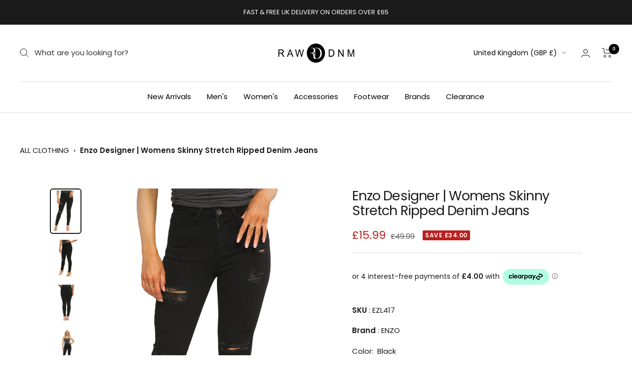

--- FILE ---
content_type: text/html; charset=utf-8
request_url: https://rawdenim.co.uk/products/womens-skinny-stretch-ripped-denim-jeans-enzo-designer
body_size: 60089
content:
<!doctype html><html class="no-js" lang="en" dir="ltr">
  <head>


	<!-- Added by AVADA SEO Suite -->
	


	<!-- /Added by AVADA SEO Suite -->
 <!-- Google Tag Manager -->
<script>(function(w,d,s,l,i){w[l]=w[l]||[];w[l].push({'gtm.start':
new Date().getTime(),event:'gtm.js'});var f=d.getElementsByTagName(s)[0],
j=d.createElement(s),dl=l!='dataLayer'?'&l='+l:'';j.async=true;j.src=
'https://www.googletagmanager.com/gtm.js?id='+i+dl;f.parentNode.insertBefore(j,f);
})(window,document,'script','dataLayer','GTM-TQDS2PDM');</script>
<!-- End Google Tag Manager -->

    <meta charset="utf-8">
    <meta name="viewport" content="width=device-width, initial-scale=1.0, height=device-height, minimum-scale=1.0, maximum-scale=1.0">
    <meta name="theme-color" content="#ffffff">

    <title>Enzo Designer | Womens Skinny Stretch Ripped Denim Jeans</title><meta name="description" content="These Enzo Womens Skinny Stretch Jeans combine style and comfort. With a slim fit and faded detailing on the legs, these jeans feature 2 front pockets, 2 back pockets, and 1 coin pocket. The zip fly fastening and 98% cotton, 2% elastane fabric make them ideal for casual wear."><link rel="canonical" href="https://rawdenim.co.uk/products/womens-skinny-stretch-ripped-denim-jeans-enzo-designer">  
    <script async type="text/javascript" data-src="https://cdn.salesfire.co.uk/code/6c9a22f9-3714-4406-a8b2-4b5cd0aa874e.js"></script><link rel="shortcut icon" href="//rawdenim.co.uk/cdn/shop/files/Raw_Denim_Favicon_96x96.png?v=1682814668" type="image/png"><link rel="preconnect" href="https://cdn.shopify.com">
    <link rel="dns-prefetch" href="https://productreviews.shopifycdn.com">
    <link rel="dns-prefetch" href="https://www.google-analytics.com"><link rel="preconnect" href="https://fonts.shopifycdn.com" crossorigin><link rel="preload" as="style" href="//rawdenim.co.uk/cdn/shop/t/16/assets/theme.css?v=39388477755873202441706874500">
    <link rel="preload" as="script" href="//rawdenim.co.uk/cdn/shop/t/16/assets/vendor.js?v=31715688253868339281706874500">
    <link rel="preload" as="script" href="//rawdenim.co.uk/cdn/shop/t/16/assets/theme.js?v=27059346900417946741706874500"><link rel="preload" as="fetch" href="/products/womens-skinny-stretch-ripped-denim-jeans-enzo-designer.js" crossorigin>
      <link rel="preload" as="image" imagesizes="(max-width: 999px) calc(100vw - 48px), 640px" imagesrcset="//rawdenim.co.uk/cdn/shop/products/ezl417_blk-0_6_400x.jpg?v=1750698534 400w, //rawdenim.co.uk/cdn/shop/products/ezl417_blk-0_6_500x.jpg?v=1750698534 500w, //rawdenim.co.uk/cdn/shop/products/ezl417_blk-0_6_600x.jpg?v=1750698534 600w, //rawdenim.co.uk/cdn/shop/products/ezl417_blk-0_6_700x.jpg?v=1750698534 700w, //rawdenim.co.uk/cdn/shop/products/ezl417_blk-0_6_800x.jpg?v=1750698534 800w, //rawdenim.co.uk/cdn/shop/products/ezl417_blk-0_6_900x.jpg?v=1750698534 900w, //rawdenim.co.uk/cdn/shop/products/ezl417_blk-0_6_1000x.jpg?v=1750698534 1000w, //rawdenim.co.uk/cdn/shop/products/ezl417_blk-0_6_1066x.jpg?v=1750698534 1066w
"><link rel="preload" as="script" href="//rawdenim.co.uk/cdn/shop/t/16/assets/flickity.js?v=176646718982628074891706874500"><meta property="og:type" content="product">
  <meta property="og:title" content="Enzo Designer | Womens Skinny Stretch Ripped Denim Jeans">
  <meta property="product:price:amount" content="15.99">
  <meta property="product:price:currency" content="GBP"><meta property="og:image" content="http://rawdenim.co.uk/cdn/shop/products/ezl417_blk-0_6.jpg?v=1750698534">
  <meta property="og:image:secure_url" content="https://rawdenim.co.uk/cdn/shop/products/ezl417_blk-0_6.jpg?v=1750698534">
  <meta property="og:image:width" content="1066">
  <meta property="og:image:height" content="1598"><meta property="og:description" content="These Enzo Womens Skinny Stretch Jeans combine style and comfort. With a slim fit and faded detailing on the legs, these jeans feature 2 front pockets, 2 back pockets, and 1 coin pocket. The zip fly fastening and 98% cotton, 2% elastane fabric make them ideal for casual wear."><meta property="og:url" content="https://rawdenim.co.uk/products/womens-skinny-stretch-ripped-denim-jeans-enzo-designer">
<meta property="og:site_name" content="RAWDENIM"><meta name="twitter:card" content="summary"><meta name="twitter:title" content="Enzo Designer | Womens Skinny Stretch Ripped Denim Jeans">
  <meta name="twitter:description" content="These Enzo Womens Skinny Stretch Jeans combine style and comfort. With a slim fit and faded detailing on the legs, these jeans feature 2 front pockets, 2 back pockets, and 1 coin pocket. The zip fly fastening and 98% cotton, 2% elastane fabric make them ideal for casual wear."><meta name="twitter:image" content="https://rawdenim.co.uk/cdn/shop/products/ezl417_blk-0_6_1200x1200_crop_center.jpg?v=1750698534">
  <meta name="twitter:image:alt" content="EZL417 Womens Skinny Stretch Ripped Denim Jeans | Enzo Designer ENZO RAWDENIM">
    
  <script type="application/ld+json">
  {
    "@context": "https://schema.org",
    "@type": "Product",
    "productID": 7081651830873,
    "offers": [{
          "@type": "Offer",
          "name": "Black \/ 8",
          "availability":"https://schema.org/InStock",
          "price": 15.99,
          "priceCurrency": "GBP",
          "priceValidUntil": "2026-01-24","sku": "5056338531834",
          "url": "/products/womens-skinny-stretch-ripped-denim-jeans-enzo-designer?variant=40020696924249"
        },
{
          "@type": "Offer",
          "name": "Black \/ 10",
          "availability":"https://schema.org/InStock",
          "price": 15.99,
          "priceCurrency": "GBP",
          "priceValidUntil": "2026-01-24","sku": "5056338531841",
          "url": "/products/womens-skinny-stretch-ripped-denim-jeans-enzo-designer?variant=40020697022553"
        },
{
          "@type": "Offer",
          "name": "Black \/ 12",
          "availability":"https://schema.org/InStock",
          "price": 15.99,
          "priceCurrency": "GBP",
          "priceValidUntil": "2026-01-24","sku": "5056338531858",
          "url": "/products/womens-skinny-stretch-ripped-denim-jeans-enzo-designer?variant=40020697055321"
        },
{
          "@type": "Offer",
          "name": "Black \/ 14",
          "availability":"https://schema.org/InStock",
          "price": 15.99,
          "priceCurrency": "GBP",
          "priceValidUntil": "2026-01-24","sku": "5056338531865",
          "url": "/products/womens-skinny-stretch-ripped-denim-jeans-enzo-designer?variant=40020697120857"
        },
{
          "@type": "Offer",
          "name": "Black \/ 16",
          "availability":"https://schema.org/InStock",
          "price": 15.99,
          "priceCurrency": "GBP",
          "priceValidUntil": "2026-01-24","sku": "5056338531872",
          "url": "/products/womens-skinny-stretch-ripped-denim-jeans-enzo-designer?variant=40020697088089"
        },
{
          "@type": "Offer",
          "name": "Black \/ 18",
          "availability":"https://schema.org/InStock",
          "price": 15.99,
          "priceCurrency": "GBP",
          "priceValidUntil": "2026-01-24","sku": "5056338531889",
          "url": "/products/womens-skinny-stretch-ripped-denim-jeans-enzo-designer?variant=40020696957017"
        },
{
          "@type": "Offer",
          "name": "Black \/ 20",
          "availability":"https://schema.org/InStock",
          "price": 15.99,
          "priceCurrency": "GBP",
          "priceValidUntil": "2026-01-24","sku": "5056338531896",
          "url": "/products/womens-skinny-stretch-ripped-denim-jeans-enzo-designer?variant=40020696989785"
        },
{
          "@type": "Offer",
          "name": "Light Stonewash \/ 8",
          "availability":"https://schema.org/InStock",
          "price": 15.99,
          "priceCurrency": "GBP",
          "priceValidUntil": "2026-01-24","sku": "5056338531902",
          "url": "/products/womens-skinny-stretch-ripped-denim-jeans-enzo-designer?variant=40020696596569"
        },
{
          "@type": "Offer",
          "name": "Light Stonewash \/ 10",
          "availability":"https://schema.org/InStock",
          "price": 15.99,
          "priceCurrency": "GBP",
          "priceValidUntil": "2026-01-24","sku": "5056338531919",
          "url": "/products/womens-skinny-stretch-ripped-denim-jeans-enzo-designer?variant=40020696629337"
        },
{
          "@type": "Offer",
          "name": "Light Stonewash \/ 12",
          "availability":"https://schema.org/InStock",
          "price": 15.99,
          "priceCurrency": "GBP",
          "priceValidUntil": "2026-01-24","sku": "5056338531926",
          "url": "/products/womens-skinny-stretch-ripped-denim-jeans-enzo-designer?variant=40020696498265"
        },
{
          "@type": "Offer",
          "name": "Light Stonewash \/ 14",
          "availability":"https://schema.org/InStock",
          "price": 15.99,
          "priceCurrency": "GBP",
          "priceValidUntil": "2026-01-24","sku": "5056338531933",
          "url": "/products/womens-skinny-stretch-ripped-denim-jeans-enzo-designer?variant=40020696563801"
        },
{
          "@type": "Offer",
          "name": "Light Stonewash \/ 16",
          "availability":"https://schema.org/InStock",
          "price": 15.99,
          "priceCurrency": "GBP",
          "priceValidUntil": "2026-01-24","sku": "5056338531940",
          "url": "/products/womens-skinny-stretch-ripped-denim-jeans-enzo-designer?variant=40020696465497"
        },
{
          "@type": "Offer",
          "name": "Light Stonewash \/ 18",
          "availability":"https://schema.org/InStock",
          "price": 15.99,
          "priceCurrency": "GBP",
          "priceValidUntil": "2026-01-24","sku": "5056338531957",
          "url": "/products/womens-skinny-stretch-ripped-denim-jeans-enzo-designer?variant=40020696531033"
        },
{
          "@type": "Offer",
          "name": "Light Stonewash \/ 20",
          "availability":"https://schema.org/InStock",
          "price": 15.99,
          "priceCurrency": "GBP",
          "priceValidUntil": "2026-01-24","sku": "5056338531964",
          "url": "/products/womens-skinny-stretch-ripped-denim-jeans-enzo-designer?variant=40020696662105"
        },
{
          "@type": "Offer",
          "name": "Mid Stonewash \/ 8",
          "availability":"https://schema.org/InStock",
          "price": 15.99,
          "priceCurrency": "GBP",
          "priceValidUntil": "2026-01-24","sku": "5056338531971",
          "url": "/products/womens-skinny-stretch-ripped-denim-jeans-enzo-designer?variant=40020696891481"
        },
{
          "@type": "Offer",
          "name": "Mid Stonewash \/ 10",
          "availability":"https://schema.org/InStock",
          "price": 15.99,
          "priceCurrency": "GBP",
          "priceValidUntil": "2026-01-24","sku": "5056338531988",
          "url": "/products/womens-skinny-stretch-ripped-denim-jeans-enzo-designer?variant=40020696793177"
        },
{
          "@type": "Offer",
          "name": "Mid Stonewash \/ 12",
          "availability":"https://schema.org/InStock",
          "price": 15.99,
          "priceCurrency": "GBP",
          "priceValidUntil": "2026-01-24","sku": "5056338531995",
          "url": "/products/womens-skinny-stretch-ripped-denim-jeans-enzo-designer?variant=40020696727641"
        },
{
          "@type": "Offer",
          "name": "Mid Stonewash \/ 14",
          "availability":"https://schema.org/InStock",
          "price": 15.99,
          "priceCurrency": "GBP",
          "priceValidUntil": "2026-01-24","sku": "5056338532008",
          "url": "/products/womens-skinny-stretch-ripped-denim-jeans-enzo-designer?variant=40020696858713"
        },
{
          "@type": "Offer",
          "name": "Mid Stonewash \/ 16",
          "availability":"https://schema.org/InStock",
          "price": 15.99,
          "priceCurrency": "GBP",
          "priceValidUntil": "2026-01-24","sku": "5056338532015",
          "url": "/products/womens-skinny-stretch-ripped-denim-jeans-enzo-designer?variant=40020696825945"
        },
{
          "@type": "Offer",
          "name": "Mid Stonewash \/ 18",
          "availability":"https://schema.org/InStock",
          "price": 15.99,
          "priceCurrency": "GBP",
          "priceValidUntil": "2026-01-24","sku": "5056338532022",
          "url": "/products/womens-skinny-stretch-ripped-denim-jeans-enzo-designer?variant=40020696694873"
        },
{
          "@type": "Offer",
          "name": "Mid Stonewash \/ 20",
          "availability":"https://schema.org/InStock",
          "price": 15.99,
          "priceCurrency": "GBP",
          "priceValidUntil": "2026-01-24","sku": "5056338532039",
          "url": "/products/womens-skinny-stretch-ripped-denim-jeans-enzo-designer?variant=40020696760409"
        },
{
          "@type": "Offer",
          "name": "Grey \/ 8",
          "availability":"https://schema.org/InStock",
          "price": 15.99,
          "priceCurrency": "GBP",
          "priceValidUntil": "2026-01-24","sku": "5056338588180",
          "url": "/products/womens-skinny-stretch-ripped-denim-jeans-enzo-designer?variant=40725270724697"
        },
{
          "@type": "Offer",
          "name": "Grey \/ 10",
          "availability":"https://schema.org/InStock",
          "price": 15.99,
          "priceCurrency": "GBP",
          "priceValidUntil": "2026-01-24","sku": "5056338588197",
          "url": "/products/womens-skinny-stretch-ripped-denim-jeans-enzo-designer?variant=40725270757465"
        },
{
          "@type": "Offer",
          "name": "Grey \/ 12",
          "availability":"https://schema.org/InStock",
          "price": 15.99,
          "priceCurrency": "GBP",
          "priceValidUntil": "2026-01-24","sku": "5056338588203",
          "url": "/products/womens-skinny-stretch-ripped-denim-jeans-enzo-designer?variant=40725270790233"
        },
{
          "@type": "Offer",
          "name": "Grey \/ 14",
          "availability":"https://schema.org/OutOfStock",
          "price": 15.99,
          "priceCurrency": "GBP",
          "priceValidUntil": "2026-01-24","sku": "5056338588210",
          "url": "/products/womens-skinny-stretch-ripped-denim-jeans-enzo-designer?variant=40725270823001"
        },
{
          "@type": "Offer",
          "name": "Grey \/ 16",
          "availability":"https://schema.org/OutOfStock",
          "price": 15.99,
          "priceCurrency": "GBP",
          "priceValidUntil": "2026-01-24","sku": "5056338588227",
          "url": "/products/womens-skinny-stretch-ripped-denim-jeans-enzo-designer?variant=40725270855769"
        },
{
          "@type": "Offer",
          "name": "Grey \/ 18",
          "availability":"https://schema.org/InStock",
          "price": 15.99,
          "priceCurrency": "GBP",
          "priceValidUntil": "2026-01-24","sku": "5056338588234",
          "url": "/products/womens-skinny-stretch-ripped-denim-jeans-enzo-designer?variant=40725270888537"
        },
{
          "@type": "Offer",
          "name": "Grey \/ 20",
          "availability":"https://schema.org/InStock",
          "price": 15.99,
          "priceCurrency": "GBP",
          "priceValidUntil": "2026-01-24","sku": "5056338588241",
          "url": "/products/womens-skinny-stretch-ripped-denim-jeans-enzo-designer?variant=40725270921305"
        }
],"brand": {
      "@type": "Brand",
      "name": "ENZO"
    },
    "name": "Enzo Designer | Womens Skinny Stretch Ripped Denim Jeans",
    "description": "These Enzo Womens Skinny Stretch Jeans combine style and comfort. With a slim fit and faded detailing on the legs, these jeans feature 2 front pockets, 2 back pockets, and 1 coin pocket. The zip fly fastening and 98% cotton, 2% elastane fabric make them ideal for casual wear.",
    "category": "EZL417",
    "url": "/products/womens-skinny-stretch-ripped-denim-jeans-enzo-designer",
    "sku": "5056338531834",
    "image": {
      "@type": "ImageObject",
      "url": "https://rawdenim.co.uk/cdn/shop/products/ezl417_blk-0_6.jpg?v=1750698534&width=1024",
      "image": "https://rawdenim.co.uk/cdn/shop/products/ezl417_blk-0_6.jpg?v=1750698534&width=1024",
      "name": "EZL417 Womens Skinny Stretch Ripped Denim Jeans | Enzo Designer ENZO RAWDENIM",
      "width": "1024",
      "height": "1024"
    }
  }
  </script>



  <script type="application/ld+json">
  {
    "@context": "https://schema.org",
    "@type": "BreadcrumbList",
  "itemListElement": [{
      "@type": "ListItem",
      "position": 1,
      "name": "Home",
      "item": "https://rawdenim.co.uk"
    },{
          "@type": "ListItem",
          "position": 2,
          "name": "Enzo Designer | Womens Skinny Stretch Ripped Denim Jeans",
          "item": "https://rawdenim.co.uk/products/womens-skinny-stretch-ripped-denim-jeans-enzo-designer"
        }]
  }
  </script>


    <link rel="preload" href="//rawdenim.co.uk/cdn/fonts/poppins/poppins_n4.0ba78fa5af9b0e1a374041b3ceaadf0a43b41362.woff2" as="font" type="font/woff2" crossorigin><link rel="preload" href="//rawdenim.co.uk/cdn/fonts/poppins/poppins_n4.0ba78fa5af9b0e1a374041b3ceaadf0a43b41362.woff2" as="font" type="font/woff2" crossorigin><style>
  /* Typography (heading) */
  @font-face {
  font-family: Poppins;
  font-weight: 400;
  font-style: normal;
  font-display: swap;
  src: url("//rawdenim.co.uk/cdn/fonts/poppins/poppins_n4.0ba78fa5af9b0e1a374041b3ceaadf0a43b41362.woff2") format("woff2"),
       url("//rawdenim.co.uk/cdn/fonts/poppins/poppins_n4.214741a72ff2596839fc9760ee7a770386cf16ca.woff") format("woff");
}

@font-face {
  font-family: Poppins;
  font-weight: 400;
  font-style: italic;
  font-display: swap;
  src: url("//rawdenim.co.uk/cdn/fonts/poppins/poppins_i4.846ad1e22474f856bd6b81ba4585a60799a9f5d2.woff2") format("woff2"),
       url("//rawdenim.co.uk/cdn/fonts/poppins/poppins_i4.56b43284e8b52fc64c1fd271f289a39e8477e9ec.woff") format("woff");
}

/* Typography (body) */
  @font-face {
  font-family: Poppins;
  font-weight: 400;
  font-style: normal;
  font-display: swap;
  src: url("//rawdenim.co.uk/cdn/fonts/poppins/poppins_n4.0ba78fa5af9b0e1a374041b3ceaadf0a43b41362.woff2") format("woff2"),
       url("//rawdenim.co.uk/cdn/fonts/poppins/poppins_n4.214741a72ff2596839fc9760ee7a770386cf16ca.woff") format("woff");
}

@font-face {
  font-family: Poppins;
  font-weight: 400;
  font-style: italic;
  font-display: swap;
  src: url("//rawdenim.co.uk/cdn/fonts/poppins/poppins_i4.846ad1e22474f856bd6b81ba4585a60799a9f5d2.woff2") format("woff2"),
       url("//rawdenim.co.uk/cdn/fonts/poppins/poppins_i4.56b43284e8b52fc64c1fd271f289a39e8477e9ec.woff") format("woff");
}

@font-face {
  font-family: Poppins;
  font-weight: 600;
  font-style: normal;
  font-display: swap;
  src: url("//rawdenim.co.uk/cdn/fonts/poppins/poppins_n6.aa29d4918bc243723d56b59572e18228ed0786f6.woff2") format("woff2"),
       url("//rawdenim.co.uk/cdn/fonts/poppins/poppins_n6.5f815d845fe073750885d5b7e619ee00e8111208.woff") format("woff");
}

@font-face {
  font-family: Poppins;
  font-weight: 600;
  font-style: italic;
  font-display: swap;
  src: url("//rawdenim.co.uk/cdn/fonts/poppins/poppins_i6.bb8044d6203f492888d626dafda3c2999253e8e9.woff2") format("woff2"),
       url("//rawdenim.co.uk/cdn/fonts/poppins/poppins_i6.e233dec1a61b1e7dead9f920159eda42280a02c3.woff") format("woff");
}

:root {--heading-color: 26, 26, 26;
    --text-color: 26, 26, 26;
    --background: 255, 255, 255;
    --secondary-background: 245, 241, 236;
    --border-color: 221, 221, 221;
    --border-color-darker: 163, 163, 163;
    --success-color: 46, 158, 123;
    --success-background: 213, 236, 229;
    --error-color: 222, 42, 42;
    --error-background: 253, 240, 240;
    --primary-button-background: 0, 0, 0;
    --primary-button-text-color: 255, 255, 255;
    --secondary-button-background: 245, 241, 236;
    --secondary-button-text-color: 26, 26, 26;
    --product-star-rating: 246, 164, 41;
    --product-on-sale-accent: 188, 31, 31;
    --product-sold-out-accent: 111, 113, 155;
    --product-custom-label-background: 64, 93, 230;
    --product-custom-label-text-color: 255, 255, 255;
    --product-custom-label-2-background: 243, 229, 182;
    --product-custom-label-2-text-color: 0, 0, 0;
    --product-low-stock-text-color: 222, 42, 42;
    --product-in-stock-text-color: 46, 158, 123;
    --loading-bar-background: 26, 26, 26;

    /* We duplicate some "base" colors as root colors, which is useful to use on drawer elements or popover without. Those should not be overridden to avoid issues */
    --root-heading-color: 26, 26, 26;
    --root-text-color: 26, 26, 26;
    --root-background: 255, 255, 255;
    --root-border-color: 221, 221, 221;
    --root-primary-button-background: 0, 0, 0;
    --root-primary-button-text-color: 255, 255, 255;

    --base-font-size: 15px;
    --heading-font-family: Poppins, sans-serif;
    --heading-font-weight: 400;
    --heading-font-style: normal;
    --heading-text-transform: normal;
    --text-font-family: Poppins, sans-serif;
    --text-font-weight: 400;
    --text-font-style: normal;
    --text-font-bold-weight: 600;

    /* Typography (font size) */
    --heading-xxsmall-font-size: 11px;
    --heading-xsmall-font-size: 11px;
    --heading-small-font-size: 12px;
    --heading-large-font-size: 36px;
    --heading-h1-font-size: 36px;
    --heading-h2-font-size: 30px;
    --heading-h3-font-size: 26px;
    --heading-h4-font-size: 24px;
    --heading-h5-font-size: 20px;
    --heading-h6-font-size: 16px;

    /* Control the look and feel of the theme by changing radius of various elements */
    --button-border-radius: 4px;
    --block-border-radius: 8px;
    --block-border-radius-reduced: 4px;
    --color-swatch-border-radius: 100%;

    /* Button size */
    --button-height: 48px;
    --button-small-height: 40px;

    /* Form related */
    --form-input-field-height: 48px;
    --form-input-gap: 16px;
    --form-submit-margin: 24px;

    /* Product listing related variables */
    --product-list-block-spacing: 32px;

    /* Video related */
    --play-button-background: 255, 255, 255;
    --play-button-arrow: 26, 26, 26;

    /* RTL support */
    --transform-logical-flip: 1;
    --transform-origin-start: left;
    --transform-origin-end: right;

    /* Other */
    --zoom-cursor-svg-url: url(//rawdenim.co.uk/cdn/shop/t/16/assets/zoom-cursor.svg?v=18828542409973290221712832665);
    --arrow-right-svg-url: url(//rawdenim.co.uk/cdn/shop/t/16/assets/arrow-right.svg?v=175995494085481494471712832665);
    --arrow-left-svg-url: url(//rawdenim.co.uk/cdn/shop/t/16/assets/arrow-left.svg?v=168255499564773084761712832665);

    /* Some useful variables that we can reuse in our CSS. Some explanation are needed for some of them:
       - container-max-width-minus-gutters: represents the container max width without the edge gutters
       - container-outer-width: considering the screen width, represent all the space outside the container
       - container-outer-margin: same as container-outer-width but get set to 0 inside a container
       - container-inner-width: the effective space inside the container (minus gutters)
       - grid-column-width: represents the width of a single column of the grid
       - vertical-breather: this is a variable that defines the global "spacing" between sections, and inside the section
                            to create some "breath" and minimum spacing
     */
    --container-max-width: 1600px;
    --container-gutter: 24px;
    --container-max-width-minus-gutters: calc(var(--container-max-width) - (var(--container-gutter)) * 2);
    --container-outer-width: max(calc((100vw - var(--container-max-width-minus-gutters)) / 2), var(--container-gutter));
    --container-outer-margin: var(--container-outer-width);
    --container-inner-width: calc(100vw - var(--container-outer-width) * 2);

    --grid-column-count: 10;
    --grid-gap: 24px;
    --grid-column-width: calc((100vw - var(--container-outer-width) * 2 - var(--grid-gap) * (var(--grid-column-count) - 1)) / var(--grid-column-count));

    --vertical-breather: 36px;
    --vertical-breather-tight: 36px;

    /* Shopify related variables */
    --payment-terms-background-color: #ffffff;
  }

  @media screen and (min-width: 741px) {
    :root {
      --container-gutter: 40px;
      --grid-column-count: 20;
      --vertical-breather: 48px;
      --vertical-breather-tight: 48px;

      /* Typography (font size) */
      --heading-xsmall-font-size: 12px;
      --heading-small-font-size: 13px;
      --heading-large-font-size: 52px;
      --heading-h1-font-size: 48px;
      --heading-h2-font-size: 38px;
      --heading-h3-font-size: 32px;
      --heading-h4-font-size: 24px;
      --heading-h5-font-size: 20px;
      --heading-h6-font-size: 18px;

      /* Form related */
      --form-input-field-height: 52px;
      --form-submit-margin: 32px;

      /* Button size */
      --button-height: 52px;
      --button-small-height: 44px;
    }
  }

  @media screen and (min-width: 1200px) {
    :root {
      --vertical-breather: 64px;
      --vertical-breather-tight: 48px;
      --product-list-block-spacing: 48px;

      /* Typography */
      --heading-large-font-size: 64px;
      --heading-h1-font-size: 56px;
      --heading-h2-font-size: 48px;
      --heading-h3-font-size: 36px;
      --heading-h4-font-size: 30px;
      --heading-h5-font-size: 24px;
      --heading-h6-font-size: 18px;
    }
  }

  @media screen and (min-width: 1600px) {
    :root {
      --vertical-breather: 64px;
      --vertical-breather-tight: 48px;
    }
  }
</style>
    <script>
  // This allows to expose several variables to the global scope, to be used in scripts
  window.themeVariables = {
    settings: {
      direction: "ltr",
      pageType: "product",
      cartCount: 0,
      moneyFormat: "£{{amount}}",
      moneyWithCurrencyFormat: "£{{amount}} GBP",
      showVendor: false,
      discountMode: "saving",
      currencyCodeEnabled: false,
      searchMode: "product,article,page,collection",
      searchUnavailableProducts: "last",
      cartType: "drawer",
      cartCurrency: "GBP",
      mobileZoomFactor: 2.5
    },

    routes: {
      host: "rawdenim.co.uk",
      rootUrl: "\/",
      rootUrlWithoutSlash: '',
      cartUrl: "\/cart",
      cartAddUrl: "\/cart\/add",
      cartChangeUrl: "\/cart\/change",
      searchUrl: "\/search",
      predictiveSearchUrl: "\/search\/suggest",
      productRecommendationsUrl: "\/recommendations\/products"
    },

    strings: {
      accessibilityDelete: "Delete",
      accessibilityClose: "Close",
      collectionSoldOut: "Sold out",
      collectionDiscount: "Save @savings@",
      productSalePrice: "Sale price",
      productRegularPrice: "Regular price",
      productFormUnavailable: "Unavailable",
      productFormSoldOut: "Sold out",
      productFormPreOrder: "Pre-order",
      productFormAddToCart: "Add to cart",
      searchNoResults: "No results could be found.",
      searchNewSearch: "New search",
      searchProducts: "Products",
      searchArticles: "Journal",
      searchPages: "Pages",
      searchCollections: "Collections",
      cartViewCart: "View cart",
      cartItemAdded: "Item added to your cart!",
      cartItemAddedShort: "Added to your cart!",
      cartAddOrderNote: "Add order note",
      cartEditOrderNote: "Edit order note",
      shippingEstimatorNoResults: "Sorry, we do not ship to your address.",
      shippingEstimatorOneResult: "There is one shipping rate for your address:",
      shippingEstimatorMultipleResults: "There are several shipping rates for your address:",
      shippingEstimatorError: "One or more error occurred while retrieving shipping rates:"
    },

    libs: {
      flickity: "\/\/rawdenim.co.uk\/cdn\/shop\/t\/16\/assets\/flickity.js?v=176646718982628074891706874500",
      photoswipe: "\/\/rawdenim.co.uk\/cdn\/shop\/t\/16\/assets\/photoswipe.js?v=132268647426145925301706874500",
      qrCode: "\/\/rawdenim.co.uk\/cdn\/shopifycloud\/storefront\/assets\/themes_support\/vendor\/qrcode-3f2b403b.js"
    },

    breakpoints: {
      phone: 'screen and (max-width: 740px)',
      tablet: 'screen and (min-width: 741px) and (max-width: 999px)',
      tabletAndUp: 'screen and (min-width: 741px)',
      pocket: 'screen and (max-width: 999px)',
      lap: 'screen and (min-width: 1000px) and (max-width: 1199px)',
      lapAndUp: 'screen and (min-width: 1000px)',
      desktop: 'screen and (min-width: 1200px)',
      wide: 'screen and (min-width: 1400px)'
    }
  };

  window.addEventListener('pageshow', async () => {
    const cartContent = await (await fetch(`${window.themeVariables.routes.cartUrl}.js`, {cache: 'reload'})).json();
    document.documentElement.dispatchEvent(new CustomEvent('cart:refresh', {detail: {cart: cartContent}}));
  });

  if ('noModule' in HTMLScriptElement.prototype) {
    // Old browsers (like IE) that does not support module will be considered as if not executing JS at all
    document.documentElement.className = document.documentElement.className.replace('no-js', 'js');

    requestAnimationFrame(() => {
      const viewportHeight = (window.visualViewport ? window.visualViewport.height : document.documentElement.clientHeight);
      document.documentElement.style.setProperty('--window-height',viewportHeight + 'px');
    });
  }// We save the product ID in local storage to be eventually used for recently viewed section
    try {
      const items = JSON.parse(localStorage.getItem('theme:recently-viewed-products') || '[]');

      // We check if the current product already exists, and if it does not, we add it at the start
      if (!items.includes(7081651830873)) {
        items.unshift(7081651830873);
      }

      localStorage.setItem('theme:recently-viewed-products', JSON.stringify(items.slice(0, 20)));
    } catch (e) {
      // Safari in private mode does not allow setting item, we silently fail
    }</script>

    <link rel="stylesheet" href="//rawdenim.co.uk/cdn/shop/t/16/assets/theme.css?v=39388477755873202441706874500">
    
     <link rel="stylesheet" href="//rawdenim.co.uk/cdn/shop/t/16/assets/custom.css?v=103761968146035599011712734260">

    <script src="//rawdenim.co.uk/cdn/shop/t/16/assets/vendor.js?v=31715688253868339281706874500" defer></script>
    <script src="//rawdenim.co.uk/cdn/shop/t/16/assets/theme.js?v=27059346900417946741706874500" defer></script>
    <script src="//rawdenim.co.uk/cdn/shop/t/16/assets/custom.js?v=167639537848865775061706874500" defer></script>
<script src="https://www.dwin1.com/5977.js" type="text/javascript" defer="defer"></script>
  
<!-- TrustBox script -->
<script type="text/javascript" src="//widget.trustpilot.com/bootstrap/v5/tp.widget.bootstrap.min.js" async></script>
<!-- End TrustBox script -->
    <script async type="text/javascript" data-src="https://cdn.salesfire.co.uk/code/6c9a22f9-3714-4406-a8b2-4b5cd0aa874e.js"></script>

    
    
    
 









 
<script>window.performance && window.performance.mark && window.performance.mark('shopify.content_for_header.start');</script><meta name="facebook-domain-verification" content="im49lql0evm5986cgjhgdta6vndzkf">
<meta id="shopify-digital-wallet" name="shopify-digital-wallet" content="/56726454361/digital_wallets/dialog">
<meta name="shopify-checkout-api-token" content="847cea2c92d6166d180a53329cb7ad5f">
<meta id="in-context-paypal-metadata" data-shop-id="56726454361" data-venmo-supported="false" data-environment="production" data-locale="en_US" data-paypal-v4="true" data-currency="GBP">
<link rel="alternate" type="application/json+oembed" href="https://rawdenim.co.uk/products/womens-skinny-stretch-ripped-denim-jeans-enzo-designer.oembed">
<script async="async" data-src="/checkouts/internal/preloads.js?locale=en-GB"></script>
<link rel="preconnect" href="https://shop.app" crossorigin="anonymous">
<script async="async" data-src="https://shop.app/checkouts/internal/preloads.js?locale=en-GB&shop_id=56726454361" crossorigin="anonymous"></script>
<script id="apple-pay-shop-capabilities" type="application/json">{"shopId":56726454361,"countryCode":"GB","currencyCode":"GBP","merchantCapabilities":["supports3DS"],"merchantId":"gid:\/\/shopify\/Shop\/56726454361","merchantName":"RAWDENIM","requiredBillingContactFields":["postalAddress","email"],"requiredShippingContactFields":["postalAddress","email"],"shippingType":"shipping","supportedNetworks":["visa","maestro","masterCard","amex","discover","elo"],"total":{"type":"pending","label":"RAWDENIM","amount":"1.00"},"shopifyPaymentsEnabled":true,"supportsSubscriptions":true}</script>
<script id="shopify-features" type="application/json">{"accessToken":"847cea2c92d6166d180a53329cb7ad5f","betas":["rich-media-storefront-analytics"],"domain":"rawdenim.co.uk","predictiveSearch":true,"shopId":56726454361,"locale":"en"}</script>
<script>var Shopify = Shopify || {};
Shopify.shop = "raw-denim-online.myshopify.com";
Shopify.locale = "en";
Shopify.currency = {"active":"GBP","rate":"1.0"};
Shopify.country = "GB";
Shopify.theme = {"name":"Copy of XS || Focal || 12 DEC","id":127075123289,"schema_name":"Focal","schema_version":"8.10.6","theme_store_id":714,"role":"main"};
Shopify.theme.handle = "null";
Shopify.theme.style = {"id":null,"handle":null};
Shopify.cdnHost = "rawdenim.co.uk/cdn";
Shopify.routes = Shopify.routes || {};
Shopify.routes.root = "/";</script>
<script type="module">!function(o){(o.Shopify=o.Shopify||{}).modules=!0}(window);</script>
<script>!function(o){function n(){var o=[];function n(){o.push(Array.prototype.slice.apply(arguments))}return n.q=o,n}var t=o.Shopify=o.Shopify||{};t.loadFeatures=n(),t.autoloadFeatures=n()}(window);</script>
<script>
  window.ShopifyPay = window.ShopifyPay || {};
  window.ShopifyPay.apiHost = "shop.app\/pay";
  window.ShopifyPay.redirectState = null;
</script>
<script id="shop-js-analytics" type="application/json">{"pageType":"product"}</script>
<script defer="defer" async type="module" data-src="//rawdenim.co.uk/cdn/shopifycloud/shop-js/modules/v2/client.init-shop-cart-sync_IZsNAliE.en.esm.js"></script>
<script defer="defer" async type="module" data-src="//rawdenim.co.uk/cdn/shopifycloud/shop-js/modules/v2/chunk.common_0OUaOowp.esm.js"></script>
<script type="module">
  await import("//rawdenim.co.uk/cdn/shopifycloud/shop-js/modules/v2/client.init-shop-cart-sync_IZsNAliE.en.esm.js");
await import("//rawdenim.co.uk/cdn/shopifycloud/shop-js/modules/v2/chunk.common_0OUaOowp.esm.js");

  window.Shopify.SignInWithShop?.initShopCartSync?.({"fedCMEnabled":true,"windoidEnabled":true});

</script>
<script>
  window.Shopify = window.Shopify || {};
  if (!window.Shopify.featureAssets) window.Shopify.featureAssets = {};
  window.Shopify.featureAssets['shop-js'] = {"shop-cart-sync":["modules/v2/client.shop-cart-sync_DLOhI_0X.en.esm.js","modules/v2/chunk.common_0OUaOowp.esm.js"],"init-fed-cm":["modules/v2/client.init-fed-cm_C6YtU0w6.en.esm.js","modules/v2/chunk.common_0OUaOowp.esm.js"],"shop-button":["modules/v2/client.shop-button_BCMx7GTG.en.esm.js","modules/v2/chunk.common_0OUaOowp.esm.js"],"shop-cash-offers":["modules/v2/client.shop-cash-offers_BT26qb5j.en.esm.js","modules/v2/chunk.common_0OUaOowp.esm.js","modules/v2/chunk.modal_CGo_dVj3.esm.js"],"init-windoid":["modules/v2/client.init-windoid_B9PkRMql.en.esm.js","modules/v2/chunk.common_0OUaOowp.esm.js"],"init-shop-email-lookup-coordinator":["modules/v2/client.init-shop-email-lookup-coordinator_DZkqjsbU.en.esm.js","modules/v2/chunk.common_0OUaOowp.esm.js"],"shop-toast-manager":["modules/v2/client.shop-toast-manager_Di2EnuM7.en.esm.js","modules/v2/chunk.common_0OUaOowp.esm.js"],"shop-login-button":["modules/v2/client.shop-login-button_BtqW_SIO.en.esm.js","modules/v2/chunk.common_0OUaOowp.esm.js","modules/v2/chunk.modal_CGo_dVj3.esm.js"],"avatar":["modules/v2/client.avatar_BTnouDA3.en.esm.js"],"pay-button":["modules/v2/client.pay-button_CWa-C9R1.en.esm.js","modules/v2/chunk.common_0OUaOowp.esm.js"],"init-shop-cart-sync":["modules/v2/client.init-shop-cart-sync_IZsNAliE.en.esm.js","modules/v2/chunk.common_0OUaOowp.esm.js"],"init-customer-accounts":["modules/v2/client.init-customer-accounts_DenGwJTU.en.esm.js","modules/v2/client.shop-login-button_BtqW_SIO.en.esm.js","modules/v2/chunk.common_0OUaOowp.esm.js","modules/v2/chunk.modal_CGo_dVj3.esm.js"],"init-shop-for-new-customer-accounts":["modules/v2/client.init-shop-for-new-customer-accounts_JdHXxpS9.en.esm.js","modules/v2/client.shop-login-button_BtqW_SIO.en.esm.js","modules/v2/chunk.common_0OUaOowp.esm.js","modules/v2/chunk.modal_CGo_dVj3.esm.js"],"init-customer-accounts-sign-up":["modules/v2/client.init-customer-accounts-sign-up_D6__K_p8.en.esm.js","modules/v2/client.shop-login-button_BtqW_SIO.en.esm.js","modules/v2/chunk.common_0OUaOowp.esm.js","modules/v2/chunk.modal_CGo_dVj3.esm.js"],"checkout-modal":["modules/v2/client.checkout-modal_C_ZQDY6s.en.esm.js","modules/v2/chunk.common_0OUaOowp.esm.js","modules/v2/chunk.modal_CGo_dVj3.esm.js"],"shop-follow-button":["modules/v2/client.shop-follow-button_XetIsj8l.en.esm.js","modules/v2/chunk.common_0OUaOowp.esm.js","modules/v2/chunk.modal_CGo_dVj3.esm.js"],"lead-capture":["modules/v2/client.lead-capture_DvA72MRN.en.esm.js","modules/v2/chunk.common_0OUaOowp.esm.js","modules/v2/chunk.modal_CGo_dVj3.esm.js"],"shop-login":["modules/v2/client.shop-login_ClXNxyh6.en.esm.js","modules/v2/chunk.common_0OUaOowp.esm.js","modules/v2/chunk.modal_CGo_dVj3.esm.js"],"payment-terms":["modules/v2/client.payment-terms_CNlwjfZz.en.esm.js","modules/v2/chunk.common_0OUaOowp.esm.js","modules/v2/chunk.modal_CGo_dVj3.esm.js"]};
</script>
<script>(function() {
  var isLoaded = false;
  function asyncLoad() {
    if (isLoaded) return;
    isLoaded = true;
    var urls = ["https:\/\/feed.omegacommerce.com\/js\/init.js?shop=raw-denim-online.myshopify.com","https:\/\/chimpstatic.com\/mcjs-connected\/js\/users\/773c17474ed05631b93f4b407\/f93e2206cd0ac186b406867b1.js?shop=raw-denim-online.myshopify.com","https:\/\/ecommplugins-scripts.trustpilot.com\/v2.1\/js\/header.min.js?settings=eyJrZXkiOiI5QXN5UEFzbEFKb0l4dGVFIiwicyI6Im5vbmUifQ==\u0026v=2.5\u0026shop=raw-denim-online.myshopify.com","https:\/\/ecommplugins-trustboxsettings.trustpilot.com\/raw-denim-online.myshopify.com.js?settings=1747231112329\u0026shop=raw-denim-online.myshopify.com","https:\/\/widget.trustpilot.com\/bootstrap\/v5\/tp.widget.sync.bootstrap.min.js?shop=raw-denim-online.myshopify.com","https:\/\/dr4qe3ddw9y32.cloudfront.net\/awin-shopify-integration-code.js?aid=5977\u0026v=shopifyApp_5.2.5\u0026ts=1764689392011\u0026shop=raw-denim-online.myshopify.com","https:\/\/cdn.shopify.com\/s\/files\/1\/0567\/2645\/4361\/t\/9\/assets\/yoast-active-script.js?v=1670917489\u0026shop=raw-denim-online.myshopify.com","https:\/\/seo.apps.avada.io\/scripttag\/avada-seo-installed.js?shop=raw-denim-online.myshopify.com","https:\/\/cdn.salesfire.co.uk\/code\/6c9a22f9-3714-4406-a8b2-4b5cd0aa874e.js?shop=raw-denim-online.myshopify.com","https:\/\/shy.elfsight.com\/p\/platform.js?shop=raw-denim-online.myshopify.com","https:\/\/intg.snapchat.com\/shopify\/shopify-scevent-init.js?id=867b0b4b-b5ae-4672-a63c-21d5d7603c50\u0026shop=raw-denim-online.myshopify.com","https:\/\/ecommplugins-scripts.trustpilot.com\/v2.1\/js\/success.min.js?settings=eyJrZXkiOiI5QXN5UEFzbEFKb0l4dGVFIiwicyI6Im5vbmUiLCJ0IjpbIm9yZGVycy9wYWlkIiwidHJ1c3RwaWxvdE9yZGVyQ29uZmlybWVkIl0sInYiOiIiLCJhIjoiU2hvcGlmeS0yMDIxLTA0In0=\u0026shop=raw-denim-online.myshopify.com","https:\/\/cdn-bundler.nice-team.net\/app\/js\/bundler.js?shop=raw-denim-online.myshopify.com"];
    for (var i = 0; i < urls.length; i++) {
      var s = document.createElement('script');
      s.type = 'text/javascript';
      s.async = true;
      s.src = urls[i];
      var x = document.getElementsByTagName('script')[0];
      x.parentNode.insertBefore(s, x);
    }
  };
  document.addEventListener('StartAsyncLoading',function(event){asyncLoad();});if(window.attachEvent) {
    window.attachEvent('onload', function(){});
  } else {
    window.addEventListener('load', function(){}, false);
  }
})();</script>
<script id="__st">var __st={"a":56726454361,"offset":0,"reqid":"6afcd92a-35c3-496b-a48f-b4da5f8a297b-1768413128","pageurl":"rawdenim.co.uk\/products\/womens-skinny-stretch-ripped-denim-jeans-enzo-designer","u":"d11ff8c7b8d9","p":"product","rtyp":"product","rid":7081651830873};</script>
<script>window.ShopifyPaypalV4VisibilityTracking = true;</script>
<script id="captcha-bootstrap">!function(){'use strict';const t='contact',e='account',n='new_comment',o=[[t,t],['blogs',n],['comments',n],[t,'customer']],c=[[e,'customer_login'],[e,'guest_login'],[e,'recover_customer_password'],[e,'create_customer']],r=t=>t.map((([t,e])=>`form[action*='/${t}']:not([data-nocaptcha='true']) input[name='form_type'][value='${e}']`)).join(','),a=t=>()=>t?[...document.querySelectorAll(t)].map((t=>t.form)):[];function s(){const t=[...o],e=r(t);return a(e)}const i='password',u='form_key',d=['recaptcha-v3-token','g-recaptcha-response','h-captcha-response',i],f=()=>{try{return window.sessionStorage}catch{return}},m='__shopify_v',_=t=>t.elements[u];function p(t,e,n=!1){try{const o=window.sessionStorage,c=JSON.parse(o.getItem(e)),{data:r}=function(t){const{data:e,action:n}=t;return t[m]||n?{data:e,action:n}:{data:t,action:n}}(c);for(const[e,n]of Object.entries(r))t.elements[e]&&(t.elements[e].value=n);n&&o.removeItem(e)}catch(o){console.error('form repopulation failed',{error:o})}}const l='form_type',E='cptcha';function T(t){t.dataset[E]=!0}const w=window,h=w.document,L='Shopify',v='ce_forms',y='captcha';let A=!1;((t,e)=>{const n=(g='f06e6c50-85a8-45c8-87d0-21a2b65856fe',I='https://cdn.shopify.com/shopifycloud/storefront-forms-hcaptcha/ce_storefront_forms_captcha_hcaptcha.v1.5.2.iife.js',D={infoText:'Protected by hCaptcha',privacyText:'Privacy',termsText:'Terms'},(t,e,n)=>{const o=w[L][v],c=o.bindForm;if(c)return c(t,g,e,D).then(n);var r;o.q.push([[t,g,e,D],n]),r=I,A||(h.body.append(Object.assign(h.createElement('script'),{id:'captcha-provider',async:!0,src:r})),A=!0)});var g,I,D;w[L]=w[L]||{},w[L][v]=w[L][v]||{},w[L][v].q=[],w[L][y]=w[L][y]||{},w[L][y].protect=function(t,e){n(t,void 0,e),T(t)},Object.freeze(w[L][y]),function(t,e,n,w,h,L){const[v,y,A,g]=function(t,e,n){const i=e?o:[],u=t?c:[],d=[...i,...u],f=r(d),m=r(i),_=r(d.filter((([t,e])=>n.includes(e))));return[a(f),a(m),a(_),s()]}(w,h,L),I=t=>{const e=t.target;return e instanceof HTMLFormElement?e:e&&e.form},D=t=>v().includes(t);t.addEventListener('submit',(t=>{const e=I(t);if(!e)return;const n=D(e)&&!e.dataset.hcaptchaBound&&!e.dataset.recaptchaBound,o=_(e),c=g().includes(e)&&(!o||!o.value);(n||c)&&t.preventDefault(),c&&!n&&(function(t){try{if(!f())return;!function(t){const e=f();if(!e)return;const n=_(t);if(!n)return;const o=n.value;o&&e.removeItem(o)}(t);const e=Array.from(Array(32),(()=>Math.random().toString(36)[2])).join('');!function(t,e){_(t)||t.append(Object.assign(document.createElement('input'),{type:'hidden',name:u})),t.elements[u].value=e}(t,e),function(t,e){const n=f();if(!n)return;const o=[...t.querySelectorAll(`input[type='${i}']`)].map((({name:t})=>t)),c=[...d,...o],r={};for(const[a,s]of new FormData(t).entries())c.includes(a)||(r[a]=s);n.setItem(e,JSON.stringify({[m]:1,action:t.action,data:r}))}(t,e)}catch(e){console.error('failed to persist form',e)}}(e),e.submit())}));const S=(t,e)=>{t&&!t.dataset[E]&&(n(t,e.some((e=>e===t))),T(t))};for(const o of['focusin','change'])t.addEventListener(o,(t=>{const e=I(t);D(e)&&S(e,y())}));const B=e.get('form_key'),M=e.get(l),P=B&&M;t.addEventListener('DOMContentLoaded',(()=>{const t=y();if(P)for(const e of t)e.elements[l].value===M&&p(e,B);[...new Set([...A(),...v().filter((t=>'true'===t.dataset.shopifyCaptcha))])].forEach((e=>S(e,t)))}))}(h,new URLSearchParams(w.location.search),n,t,e,['guest_login'])})(!0,!0)}();</script>
<script integrity="sha256-4kQ18oKyAcykRKYeNunJcIwy7WH5gtpwJnB7kiuLZ1E=" data-source-attribution="shopify.loadfeatures" defer="defer" data-src="//rawdenim.co.uk/cdn/shopifycloud/storefront/assets/storefront/load_feature-a0a9edcb.js" crossorigin="anonymous"></script>
<script crossorigin="anonymous" defer="defer" data-src="//rawdenim.co.uk/cdn/shopifycloud/storefront/assets/shopify_pay/storefront-65b4c6d7.js?v=20250812"></script>
<script data-source-attribution="shopify.dynamic_checkout.dynamic.init">var Shopify=Shopify||{};Shopify.PaymentButton=Shopify.PaymentButton||{isStorefrontPortableWallets:!0,init:function(){window.Shopify.PaymentButton.init=function(){};var t=document.createElement("script");t.data-src="https://rawdenim.co.uk/cdn/shopifycloud/portable-wallets/latest/portable-wallets.en.js",t.type="module",document.head.appendChild(t)}};
</script>
<script data-source-attribution="shopify.dynamic_checkout.buyer_consent">
  function portableWalletsHideBuyerConsent(e){var t=document.getElementById("shopify-buyer-consent"),n=document.getElementById("shopify-subscription-policy-button");t&&n&&(t.classList.add("hidden"),t.setAttribute("aria-hidden","true"),n.removeEventListener("click",e))}function portableWalletsShowBuyerConsent(e){var t=document.getElementById("shopify-buyer-consent"),n=document.getElementById("shopify-subscription-policy-button");t&&n&&(t.classList.remove("hidden"),t.removeAttribute("aria-hidden"),n.addEventListener("click",e))}window.Shopify?.PaymentButton&&(window.Shopify.PaymentButton.hideBuyerConsent=portableWalletsHideBuyerConsent,window.Shopify.PaymentButton.showBuyerConsent=portableWalletsShowBuyerConsent);
</script>
<script>
  function portableWalletsCleanup(e){e&&e.src&&console.error("Failed to load portable wallets script "+e.src);var t=document.querySelectorAll("shopify-accelerated-checkout .shopify-payment-button__skeleton, shopify-accelerated-checkout-cart .wallet-cart-button__skeleton"),e=document.getElementById("shopify-buyer-consent");for(let e=0;e<t.length;e++)t[e].remove();e&&e.remove()}function portableWalletsNotLoadedAsModule(e){e instanceof ErrorEvent&&"string"==typeof e.message&&e.message.includes("import.meta")&&"string"==typeof e.filename&&e.filename.includes("portable-wallets")&&(window.removeEventListener("error",portableWalletsNotLoadedAsModule),window.Shopify.PaymentButton.failedToLoad=e,"loading"===document.readyState?document.addEventListener("DOMContentLoaded",window.Shopify.PaymentButton.init):window.Shopify.PaymentButton.init())}window.addEventListener("error",portableWalletsNotLoadedAsModule);
</script>

<script type="module" data-src="https://rawdenim.co.uk/cdn/shopifycloud/portable-wallets/latest/portable-wallets.en.js" onError="portableWalletsCleanup(this)" crossorigin="anonymous"></script>
<script nomodule>
  document.addEventListener("DOMContentLoaded", portableWalletsCleanup);
</script>

<script id='scb4127' type='text/javascript' async='' data-src='https://rawdenim.co.uk/cdn/shopifycloud/privacy-banner/storefront-banner.js'></script><link id="shopify-accelerated-checkout-styles" rel="stylesheet" media="screen" href="https://rawdenim.co.uk/cdn/shopifycloud/portable-wallets/latest/accelerated-checkout-backwards-compat.css" crossorigin="anonymous">
<style id="shopify-accelerated-checkout-cart">
        #shopify-buyer-consent {
  margin-top: 1em;
  display: inline-block;
  width: 100%;
}

#shopify-buyer-consent.hidden {
  display: none;
}

#shopify-subscription-policy-button {
  background: none;
  border: none;
  padding: 0;
  text-decoration: underline;
  font-size: inherit;
  cursor: pointer;
}

#shopify-subscription-policy-button::before {
  box-shadow: none;
}

      </style>

<script>window.performance && window.performance.mark && window.performance.mark('shopify.content_for_header.end');</script>

    
  
    <link rel="stylesheet" href="https://cdnjs.cloudflare.com/ajax/libs/font-awesome/4.7.0/css/font-awesome.min.css">
    
<!-- Google tag (gtag.js) -->
<script async data-src="https://www.googletagmanager.com/gtag/js?id=G-4CH75YM574"></script>
<script>
  window.dataLayer = window.dataLayer || [];
  function gtag(){dataLayer.push(arguments);}
  gtag('js', new Date());

  gtag('config', 'G-4CH75YM574');
</script>  
    <!-- Global site tag (gtag.js) - Google Ads: 852948143 -->
<script async data-src="https://www.googletagmanager.com/gtag/js?id=AW-852948143"></script>
<script>
  window.dataLayer = window.dataLayer || [];
  function gtag(){dataLayer.push(arguments);}
  gtag('js', new Date());

  gtag('config', 'AW-852948143');
</script>
   <!-- Hotjar Tracking Code for Raw Denim -->
<script>
    (function(h,o,t,j,a,r){
        h.hj=h.hj||function(){(h.hj.q=h.hj.q||[]).push(arguments)};
        h._hjSettings={hjid:3342773,hjsv:6};
        a=o.getElementsByTagName('head')[0];
        r=o.createElement('script');r.async=1;
        r.src=t+h._hjSettings.hjid+j+h._hjSettings.hjsv;
        a.appendChild(r);
    })(window,document,'https://static.hotjar.com/c/hotjar-','.js?sv=');
</script>
  
  <script src="https://cdn.shopify.com/extensions/128bf8df-35f8-4bee-8bb4-b0ebe6eff35c/clearpay-on-site-messaging-1/assets/messaging-lib-loader.js" type="text/javascript" defer="defer"></script>
<link href="https://cdn.shopify.com/extensions/019b4173-198c-7504-9ca7-09d6d87cfeb2/256-metafields-editor-324/assets/color.css" rel="stylesheet" type="text/css" media="all">
<script src="https://cdn.shopify.com/extensions/019b6f7d-7030-7605-9c67-7a476df9762f/flash-cart-23/assets/upsell.min.js" type="text/javascript" defer="defer"></script>
<link href="https://cdn.shopify.com/extensions/019b6f7d-7030-7605-9c67-7a476df9762f/flash-cart-23/assets/upsell.min.css" rel="stylesheet" type="text/css" media="all">
<link href="https://monorail-edge.shopifysvc.com" rel="dns-prefetch">
<script>(function(){if ("sendBeacon" in navigator && "performance" in window) {try {var session_token_from_headers = performance.getEntriesByType('navigation')[0].serverTiming.find(x => x.name == '_s').description;} catch {var session_token_from_headers = undefined;}var session_cookie_matches = document.cookie.match(/_shopify_s=([^;]*)/);var session_token_from_cookie = session_cookie_matches && session_cookie_matches.length === 2 ? session_cookie_matches[1] : "";var session_token = session_token_from_headers || session_token_from_cookie || "";function handle_abandonment_event(e) {var entries = performance.getEntries().filter(function(entry) {return /monorail-edge.shopifysvc.com/.test(entry.name);});if (!window.abandonment_tracked && entries.length === 0) {window.abandonment_tracked = true;var currentMs = Date.now();var navigation_start = performance.timing.navigationStart;var payload = {shop_id: 56726454361,url: window.location.href,navigation_start,duration: currentMs - navigation_start,session_token,page_type: "product"};window.navigator.sendBeacon("https://monorail-edge.shopifysvc.com/v1/produce", JSON.stringify({schema_id: "online_store_buyer_site_abandonment/1.1",payload: payload,metadata: {event_created_at_ms: currentMs,event_sent_at_ms: currentMs}}));}}window.addEventListener('pagehide', handle_abandonment_event);}}());</script>
<script id="web-pixels-manager-setup">(function e(e,d,r,n,o){if(void 0===o&&(o={}),!Boolean(null===(a=null===(i=window.Shopify)||void 0===i?void 0:i.analytics)||void 0===a?void 0:a.replayQueue)){var i,a;window.Shopify=window.Shopify||{};var t=window.Shopify;t.analytics=t.analytics||{};var s=t.analytics;s.replayQueue=[],s.publish=function(e,d,r){return s.replayQueue.push([e,d,r]),!0};try{self.performance.mark("wpm:start")}catch(e){}var l=function(){var e={modern:/Edge?\/(1{2}[4-9]|1[2-9]\d|[2-9]\d{2}|\d{4,})\.\d+(\.\d+|)|Firefox\/(1{2}[4-9]|1[2-9]\d|[2-9]\d{2}|\d{4,})\.\d+(\.\d+|)|Chrom(ium|e)\/(9{2}|\d{3,})\.\d+(\.\d+|)|(Maci|X1{2}).+ Version\/(15\.\d+|(1[6-9]|[2-9]\d|\d{3,})\.\d+)([,.]\d+|)( \(\w+\)|)( Mobile\/\w+|) Safari\/|Chrome.+OPR\/(9{2}|\d{3,})\.\d+\.\d+|(CPU[ +]OS|iPhone[ +]OS|CPU[ +]iPhone|CPU IPhone OS|CPU iPad OS)[ +]+(15[._]\d+|(1[6-9]|[2-9]\d|\d{3,})[._]\d+)([._]\d+|)|Android:?[ /-](13[3-9]|1[4-9]\d|[2-9]\d{2}|\d{4,})(\.\d+|)(\.\d+|)|Android.+Firefox\/(13[5-9]|1[4-9]\d|[2-9]\d{2}|\d{4,})\.\d+(\.\d+|)|Android.+Chrom(ium|e)\/(13[3-9]|1[4-9]\d|[2-9]\d{2}|\d{4,})\.\d+(\.\d+|)|SamsungBrowser\/([2-9]\d|\d{3,})\.\d+/,legacy:/Edge?\/(1[6-9]|[2-9]\d|\d{3,})\.\d+(\.\d+|)|Firefox\/(5[4-9]|[6-9]\d|\d{3,})\.\d+(\.\d+|)|Chrom(ium|e)\/(5[1-9]|[6-9]\d|\d{3,})\.\d+(\.\d+|)([\d.]+$|.*Safari\/(?![\d.]+ Edge\/[\d.]+$))|(Maci|X1{2}).+ Version\/(10\.\d+|(1[1-9]|[2-9]\d|\d{3,})\.\d+)([,.]\d+|)( \(\w+\)|)( Mobile\/\w+|) Safari\/|Chrome.+OPR\/(3[89]|[4-9]\d|\d{3,})\.\d+\.\d+|(CPU[ +]OS|iPhone[ +]OS|CPU[ +]iPhone|CPU IPhone OS|CPU iPad OS)[ +]+(10[._]\d+|(1[1-9]|[2-9]\d|\d{3,})[._]\d+)([._]\d+|)|Android:?[ /-](13[3-9]|1[4-9]\d|[2-9]\d{2}|\d{4,})(\.\d+|)(\.\d+|)|Mobile Safari.+OPR\/([89]\d|\d{3,})\.\d+\.\d+|Android.+Firefox\/(13[5-9]|1[4-9]\d|[2-9]\d{2}|\d{4,})\.\d+(\.\d+|)|Android.+Chrom(ium|e)\/(13[3-9]|1[4-9]\d|[2-9]\d{2}|\d{4,})\.\d+(\.\d+|)|Android.+(UC? ?Browser|UCWEB|U3)[ /]?(15\.([5-9]|\d{2,})|(1[6-9]|[2-9]\d|\d{3,})\.\d+)\.\d+|SamsungBrowser\/(5\.\d+|([6-9]|\d{2,})\.\d+)|Android.+MQ{2}Browser\/(14(\.(9|\d{2,})|)|(1[5-9]|[2-9]\d|\d{3,})(\.\d+|))(\.\d+|)|K[Aa][Ii]OS\/(3\.\d+|([4-9]|\d{2,})\.\d+)(\.\d+|)/},d=e.modern,r=e.legacy,n=navigator.userAgent;return n.match(d)?"modern":n.match(r)?"legacy":"unknown"}(),u="modern"===l?"modern":"legacy",c=(null!=n?n:{modern:"",legacy:""})[u],f=function(e){return[e.baseUrl,"/wpm","/b",e.hashVersion,"modern"===e.buildTarget?"m":"l",".js"].join("")}({baseUrl:d,hashVersion:r,buildTarget:u}),m=function(e){var d=e.version,r=e.bundleTarget,n=e.surface,o=e.pageUrl,i=e.monorailEndpoint;return{emit:function(e){var a=e.status,t=e.errorMsg,s=(new Date).getTime(),l=JSON.stringify({metadata:{event_sent_at_ms:s},events:[{schema_id:"web_pixels_manager_load/3.1",payload:{version:d,bundle_target:r,page_url:o,status:a,surface:n,error_msg:t},metadata:{event_created_at_ms:s}}]});if(!i)return console&&console.warn&&console.warn("[Web Pixels Manager] No Monorail endpoint provided, skipping logging."),!1;try{return self.navigator.sendBeacon.bind(self.navigator)(i,l)}catch(e){}var u=new XMLHttpRequest;try{return u.open("POST",i,!0),u.setRequestHeader("Content-Type","text/plain"),u.send(l),!0}catch(e){return console&&console.warn&&console.warn("[Web Pixels Manager] Got an unhandled error while logging to Monorail."),!1}}}}({version:r,bundleTarget:l,surface:e.surface,pageUrl:self.location.href,monorailEndpoint:e.monorailEndpoint});try{o.browserTarget=l,function(e){var d=e.src,r=e.async,n=void 0===r||r,o=e.onload,i=e.onerror,a=e.sri,t=e.scriptDataAttributes,s=void 0===t?{}:t,l=document.createElement("script"),u=document.querySelector("head"),c=document.querySelector("body");if(l.async=n,l.src=d,a&&(l.integrity=a,l.crossOrigin="anonymous"),s)for(var f in s)if(Object.prototype.hasOwnProperty.call(s,f))try{l.dataset[f]=s[f]}catch(e){}if(o&&l.addEventListener("load",o),i&&l.addEventListener("error",i),u)u.appendChild(l);else{if(!c)throw new Error("Did not find a head or body element to append the script");c.appendChild(l)}}({src:f,async:!0,onload:function(){if(!function(){var e,d;return Boolean(null===(d=null===(e=window.Shopify)||void 0===e?void 0:e.analytics)||void 0===d?void 0:d.initialized)}()){var d=window.webPixelsManager.init(e)||void 0;if(d){var r=window.Shopify.analytics;r.replayQueue.forEach((function(e){var r=e[0],n=e[1],o=e[2];d.publishCustomEvent(r,n,o)})),r.replayQueue=[],r.publish=d.publishCustomEvent,r.visitor=d.visitor,r.initialized=!0}}},onerror:function(){return m.emit({status:"failed",errorMsg:"".concat(f," has failed to load")})},sri:function(e){var d=/^sha384-[A-Za-z0-9+/=]+$/;return"string"==typeof e&&d.test(e)}(c)?c:"",scriptDataAttributes:o}),m.emit({status:"loading"})}catch(e){m.emit({status:"failed",errorMsg:(null==e?void 0:e.message)||"Unknown error"})}}})({shopId: 56726454361,storefrontBaseUrl: "https://rawdenim.co.uk",extensionsBaseUrl: "https://extensions.shopifycdn.com/cdn/shopifycloud/web-pixels-manager",monorailEndpoint: "https://monorail-edge.shopifysvc.com/unstable/produce_batch",surface: "storefront-renderer",enabledBetaFlags: ["2dca8a86","a0d5f9d2"],webPixelsConfigList: [{"id":"1992524156","configuration":"{\"shop_id\":\"56726454361\",\"shop_domain\":\"raw-denim-online.myshopify.com\"}","eventPayloadVersion":"v1","runtimeContext":"STRICT","scriptVersion":"5e3d5e1b5722d4cd4411ebb64270f974","type":"APP","apiClientId":5049969,"privacyPurposes":["ANALYTICS","MARKETING","SALE_OF_DATA"],"dataSharingAdjustments":{"protectedCustomerApprovalScopes":[]}},{"id":"1883767164","configuration":"{\"advertiserId\":\"5977\",\"shopDomain\":\"raw-denim-online.myshopify.com\",\"appVersion\":\"shopifyApp_5.2.5\"}","eventPayloadVersion":"v1","runtimeContext":"STRICT","scriptVersion":"12028261640958a57505ca3bca7d4e66","type":"APP","apiClientId":2887701,"privacyPurposes":["ANALYTICS","MARKETING"],"dataSharingAdjustments":{"protectedCustomerApprovalScopes":["read_customer_personal_data"]}},{"id":"966623612","configuration":"{\"config\":\"{\\\"google_tag_ids\\\":[\\\"G-4CH75YM574\\\"],\\\"target_country\\\":\\\"ZZ\\\",\\\"gtag_events\\\":[{\\\"type\\\":\\\"begin_checkout\\\",\\\"action_label\\\":\\\"G-4CH75YM574\\\"},{\\\"type\\\":\\\"search\\\",\\\"action_label\\\":\\\"G-4CH75YM574\\\"},{\\\"type\\\":\\\"view_item\\\",\\\"action_label\\\":\\\"G-4CH75YM574\\\"},{\\\"type\\\":\\\"purchase\\\",\\\"action_label\\\":\\\"G-4CH75YM574\\\"},{\\\"type\\\":\\\"page_view\\\",\\\"action_label\\\":\\\"G-4CH75YM574\\\"},{\\\"type\\\":\\\"add_payment_info\\\",\\\"action_label\\\":\\\"G-4CH75YM574\\\"},{\\\"type\\\":\\\"add_to_cart\\\",\\\"action_label\\\":\\\"G-4CH75YM574\\\"}],\\\"enable_monitoring_mode\\\":false}\"}","eventPayloadVersion":"v1","runtimeContext":"OPEN","scriptVersion":"b2a88bafab3e21179ed38636efcd8a93","type":"APP","apiClientId":1780363,"privacyPurposes":[],"dataSharingAdjustments":{"protectedCustomerApprovalScopes":["read_customer_address","read_customer_email","read_customer_name","read_customer_personal_data","read_customer_phone"]}},{"id":"184418393","configuration":"{\"pixel_id\":\"3569646803265741\",\"pixel_type\":\"facebook_pixel\",\"metaapp_system_user_token\":\"-\"}","eventPayloadVersion":"v1","runtimeContext":"OPEN","scriptVersion":"ca16bc87fe92b6042fbaa3acc2fbdaa6","type":"APP","apiClientId":2329312,"privacyPurposes":["ANALYTICS","MARKETING","SALE_OF_DATA"],"dataSharingAdjustments":{"protectedCustomerApprovalScopes":["read_customer_address","read_customer_email","read_customer_name","read_customer_personal_data","read_customer_phone"]}},{"id":"54919257","configuration":"{\"tagID\":\"2612481620561\"}","eventPayloadVersion":"v1","runtimeContext":"STRICT","scriptVersion":"18031546ee651571ed29edbe71a3550b","type":"APP","apiClientId":3009811,"privacyPurposes":["ANALYTICS","MARKETING","SALE_OF_DATA"],"dataSharingAdjustments":{"protectedCustomerApprovalScopes":["read_customer_address","read_customer_email","read_customer_name","read_customer_personal_data","read_customer_phone"]}},{"id":"26706009","configuration":"{\"pixelId\":\"867b0b4b-b5ae-4672-a63c-21d5d7603c50\"}","eventPayloadVersion":"v1","runtimeContext":"STRICT","scriptVersion":"c119f01612c13b62ab52809eb08154bb","type":"APP","apiClientId":2556259,"privacyPurposes":["ANALYTICS","MARKETING","SALE_OF_DATA"],"dataSharingAdjustments":{"protectedCustomerApprovalScopes":["read_customer_address","read_customer_email","read_customer_name","read_customer_personal_data","read_customer_phone"]}},{"id":"20775001","configuration":"{\"siteID\":\"6c9a22f9-3714-4406-a8b2-4b5cd0aa874e\"}","eventPayloadVersion":"v1","runtimeContext":"STRICT","scriptVersion":"f8181cc756f67d7c70742a4ed0d6b949","type":"APP","apiClientId":3983114241,"privacyPurposes":[],"dataSharingAdjustments":{"protectedCustomerApprovalScopes":["read_customer_email","read_customer_name","read_customer_personal_data","read_customer_phone"]}},{"id":"shopify-app-pixel","configuration":"{}","eventPayloadVersion":"v1","runtimeContext":"STRICT","scriptVersion":"0450","apiClientId":"shopify-pixel","type":"APP","privacyPurposes":["ANALYTICS","MARKETING"]},{"id":"shopify-custom-pixel","eventPayloadVersion":"v1","runtimeContext":"LAX","scriptVersion":"0450","apiClientId":"shopify-pixel","type":"CUSTOM","privacyPurposes":["ANALYTICS","MARKETING"]}],isMerchantRequest: false,initData: {"shop":{"name":"RAWDENIM","paymentSettings":{"currencyCode":"GBP"},"myshopifyDomain":"raw-denim-online.myshopify.com","countryCode":"GB","storefrontUrl":"https:\/\/rawdenim.co.uk"},"customer":null,"cart":null,"checkout":null,"productVariants":[{"price":{"amount":15.99,"currencyCode":"GBP"},"product":{"title":"Enzo Designer | Womens Skinny Stretch Ripped Denim Jeans","vendor":"ENZO","id":"7081651830873","untranslatedTitle":"Enzo Designer | Womens Skinny Stretch Ripped Denim Jeans","url":"\/products\/womens-skinny-stretch-ripped-denim-jeans-enzo-designer","type":"EZL417"},"id":"40020696924249","image":{"src":"\/\/rawdenim.co.uk\/cdn\/shop\/products\/ezl417_blk-0_6.jpg?v=1750698534"},"sku":"5056338531834","title":"Black \/ 8","untranslatedTitle":"Black \/ 8"},{"price":{"amount":15.99,"currencyCode":"GBP"},"product":{"title":"Enzo Designer | Womens Skinny Stretch Ripped Denim Jeans","vendor":"ENZO","id":"7081651830873","untranslatedTitle":"Enzo Designer | Womens Skinny Stretch Ripped Denim Jeans","url":"\/products\/womens-skinny-stretch-ripped-denim-jeans-enzo-designer","type":"EZL417"},"id":"40020697022553","image":{"src":"\/\/rawdenim.co.uk\/cdn\/shop\/products\/ezl417_blk-0_6.jpg?v=1750698534"},"sku":"5056338531841","title":"Black \/ 10","untranslatedTitle":"Black \/ 10"},{"price":{"amount":15.99,"currencyCode":"GBP"},"product":{"title":"Enzo Designer | Womens Skinny Stretch Ripped Denim Jeans","vendor":"ENZO","id":"7081651830873","untranslatedTitle":"Enzo Designer | Womens Skinny Stretch Ripped Denim Jeans","url":"\/products\/womens-skinny-stretch-ripped-denim-jeans-enzo-designer","type":"EZL417"},"id":"40020697055321","image":{"src":"\/\/rawdenim.co.uk\/cdn\/shop\/products\/ezl417_blk-0_6.jpg?v=1750698534"},"sku":"5056338531858","title":"Black \/ 12","untranslatedTitle":"Black \/ 12"},{"price":{"amount":15.99,"currencyCode":"GBP"},"product":{"title":"Enzo Designer | Womens Skinny Stretch Ripped Denim Jeans","vendor":"ENZO","id":"7081651830873","untranslatedTitle":"Enzo Designer | Womens Skinny Stretch Ripped Denim Jeans","url":"\/products\/womens-skinny-stretch-ripped-denim-jeans-enzo-designer","type":"EZL417"},"id":"40020697120857","image":{"src":"\/\/rawdenim.co.uk\/cdn\/shop\/products\/ezl417_blk-0_6.jpg?v=1750698534"},"sku":"5056338531865","title":"Black \/ 14","untranslatedTitle":"Black \/ 14"},{"price":{"amount":15.99,"currencyCode":"GBP"},"product":{"title":"Enzo Designer | Womens Skinny Stretch Ripped Denim Jeans","vendor":"ENZO","id":"7081651830873","untranslatedTitle":"Enzo Designer | Womens Skinny Stretch Ripped Denim Jeans","url":"\/products\/womens-skinny-stretch-ripped-denim-jeans-enzo-designer","type":"EZL417"},"id":"40020697088089","image":{"src":"\/\/rawdenim.co.uk\/cdn\/shop\/products\/ezl417_blk-0_6.jpg?v=1750698534"},"sku":"5056338531872","title":"Black \/ 16","untranslatedTitle":"Black \/ 16"},{"price":{"amount":15.99,"currencyCode":"GBP"},"product":{"title":"Enzo Designer | Womens Skinny Stretch Ripped Denim Jeans","vendor":"ENZO","id":"7081651830873","untranslatedTitle":"Enzo Designer | Womens Skinny Stretch Ripped Denim Jeans","url":"\/products\/womens-skinny-stretch-ripped-denim-jeans-enzo-designer","type":"EZL417"},"id":"40020696957017","image":{"src":"\/\/rawdenim.co.uk\/cdn\/shop\/products\/ezl417_blk-0_6.jpg?v=1750698534"},"sku":"5056338531889","title":"Black \/ 18","untranslatedTitle":"Black \/ 18"},{"price":{"amount":15.99,"currencyCode":"GBP"},"product":{"title":"Enzo Designer | Womens Skinny Stretch Ripped Denim Jeans","vendor":"ENZO","id":"7081651830873","untranslatedTitle":"Enzo Designer | Womens Skinny Stretch Ripped Denim Jeans","url":"\/products\/womens-skinny-stretch-ripped-denim-jeans-enzo-designer","type":"EZL417"},"id":"40020696989785","image":{"src":"\/\/rawdenim.co.uk\/cdn\/shop\/products\/ezl417_blk-0_6.jpg?v=1750698534"},"sku":"5056338531896","title":"Black \/ 20","untranslatedTitle":"Black \/ 20"},{"price":{"amount":15.99,"currencyCode":"GBP"},"product":{"title":"Enzo Designer | Womens Skinny Stretch Ripped Denim Jeans","vendor":"ENZO","id":"7081651830873","untranslatedTitle":"Enzo Designer | Womens Skinny Stretch Ripped Denim Jeans","url":"\/products\/womens-skinny-stretch-ripped-denim-jeans-enzo-designer","type":"EZL417"},"id":"40020696596569","image":{"src":"\/\/rawdenim.co.uk\/cdn\/shop\/products\/ezl417_lsw-1.jpg?v=1750698534"},"sku":"5056338531902","title":"Light Stonewash \/ 8","untranslatedTitle":"Light Stonewash \/ 8"},{"price":{"amount":15.99,"currencyCode":"GBP"},"product":{"title":"Enzo Designer | Womens Skinny Stretch Ripped Denim Jeans","vendor":"ENZO","id":"7081651830873","untranslatedTitle":"Enzo Designer | Womens Skinny Stretch Ripped Denim Jeans","url":"\/products\/womens-skinny-stretch-ripped-denim-jeans-enzo-designer","type":"EZL417"},"id":"40020696629337","image":{"src":"\/\/rawdenim.co.uk\/cdn\/shop\/products\/ezl417_lsw-1.jpg?v=1750698534"},"sku":"5056338531919","title":"Light Stonewash \/ 10","untranslatedTitle":"Light Stonewash \/ 10"},{"price":{"amount":15.99,"currencyCode":"GBP"},"product":{"title":"Enzo Designer | Womens Skinny Stretch Ripped Denim Jeans","vendor":"ENZO","id":"7081651830873","untranslatedTitle":"Enzo Designer | Womens Skinny Stretch Ripped Denim Jeans","url":"\/products\/womens-skinny-stretch-ripped-denim-jeans-enzo-designer","type":"EZL417"},"id":"40020696498265","image":{"src":"\/\/rawdenim.co.uk\/cdn\/shop\/products\/ezl417_lsw-1.jpg?v=1750698534"},"sku":"5056338531926","title":"Light Stonewash \/ 12","untranslatedTitle":"Light Stonewash \/ 12"},{"price":{"amount":15.99,"currencyCode":"GBP"},"product":{"title":"Enzo Designer | Womens Skinny Stretch Ripped Denim Jeans","vendor":"ENZO","id":"7081651830873","untranslatedTitle":"Enzo Designer | Womens Skinny Stretch Ripped Denim Jeans","url":"\/products\/womens-skinny-stretch-ripped-denim-jeans-enzo-designer","type":"EZL417"},"id":"40020696563801","image":{"src":"\/\/rawdenim.co.uk\/cdn\/shop\/products\/ezl417_lsw-1.jpg?v=1750698534"},"sku":"5056338531933","title":"Light Stonewash \/ 14","untranslatedTitle":"Light Stonewash \/ 14"},{"price":{"amount":15.99,"currencyCode":"GBP"},"product":{"title":"Enzo Designer | Womens Skinny Stretch Ripped Denim Jeans","vendor":"ENZO","id":"7081651830873","untranslatedTitle":"Enzo Designer | Womens Skinny Stretch Ripped Denim Jeans","url":"\/products\/womens-skinny-stretch-ripped-denim-jeans-enzo-designer","type":"EZL417"},"id":"40020696465497","image":{"src":"\/\/rawdenim.co.uk\/cdn\/shop\/products\/ezl417_lsw-1.jpg?v=1750698534"},"sku":"5056338531940","title":"Light Stonewash \/ 16","untranslatedTitle":"Light Stonewash \/ 16"},{"price":{"amount":15.99,"currencyCode":"GBP"},"product":{"title":"Enzo Designer | Womens Skinny Stretch Ripped Denim Jeans","vendor":"ENZO","id":"7081651830873","untranslatedTitle":"Enzo Designer | Womens Skinny Stretch Ripped Denim Jeans","url":"\/products\/womens-skinny-stretch-ripped-denim-jeans-enzo-designer","type":"EZL417"},"id":"40020696531033","image":{"src":"\/\/rawdenim.co.uk\/cdn\/shop\/products\/ezl417_lsw-1.jpg?v=1750698534"},"sku":"5056338531957","title":"Light Stonewash \/ 18","untranslatedTitle":"Light Stonewash \/ 18"},{"price":{"amount":15.99,"currencyCode":"GBP"},"product":{"title":"Enzo Designer | Womens Skinny Stretch Ripped Denim Jeans","vendor":"ENZO","id":"7081651830873","untranslatedTitle":"Enzo Designer | Womens Skinny Stretch Ripped Denim Jeans","url":"\/products\/womens-skinny-stretch-ripped-denim-jeans-enzo-designer","type":"EZL417"},"id":"40020696662105","image":{"src":"\/\/rawdenim.co.uk\/cdn\/shop\/products\/ezl417_lsw-1.jpg?v=1750698534"},"sku":"5056338531964","title":"Light Stonewash \/ 20","untranslatedTitle":"Light Stonewash \/ 20"},{"price":{"amount":15.99,"currencyCode":"GBP"},"product":{"title":"Enzo Designer | Womens Skinny Stretch Ripped Denim Jeans","vendor":"ENZO","id":"7081651830873","untranslatedTitle":"Enzo Designer | Womens Skinny Stretch Ripped Denim Jeans","url":"\/products\/womens-skinny-stretch-ripped-denim-jeans-enzo-designer","type":"EZL417"},"id":"40020696891481","image":{"src":"\/\/rawdenim.co.uk\/cdn\/shop\/products\/ezl417_msw-1_3.jpg?v=1750698535"},"sku":"5056338531971","title":"Mid Stonewash \/ 8","untranslatedTitle":"Mid Stonewash \/ 8"},{"price":{"amount":15.99,"currencyCode":"GBP"},"product":{"title":"Enzo Designer | Womens Skinny Stretch Ripped Denim Jeans","vendor":"ENZO","id":"7081651830873","untranslatedTitle":"Enzo Designer | Womens Skinny Stretch Ripped Denim Jeans","url":"\/products\/womens-skinny-stretch-ripped-denim-jeans-enzo-designer","type":"EZL417"},"id":"40020696793177","image":{"src":"\/\/rawdenim.co.uk\/cdn\/shop\/products\/ezl417_msw-1_3.jpg?v=1750698535"},"sku":"5056338531988","title":"Mid Stonewash \/ 10","untranslatedTitle":"Mid Stonewash \/ 10"},{"price":{"amount":15.99,"currencyCode":"GBP"},"product":{"title":"Enzo Designer | Womens Skinny Stretch Ripped Denim Jeans","vendor":"ENZO","id":"7081651830873","untranslatedTitle":"Enzo Designer | Womens Skinny Stretch Ripped Denim Jeans","url":"\/products\/womens-skinny-stretch-ripped-denim-jeans-enzo-designer","type":"EZL417"},"id":"40020696727641","image":{"src":"\/\/rawdenim.co.uk\/cdn\/shop\/products\/ezl417_msw-1_3.jpg?v=1750698535"},"sku":"5056338531995","title":"Mid Stonewash \/ 12","untranslatedTitle":"Mid Stonewash \/ 12"},{"price":{"amount":15.99,"currencyCode":"GBP"},"product":{"title":"Enzo Designer | Womens Skinny Stretch Ripped Denim Jeans","vendor":"ENZO","id":"7081651830873","untranslatedTitle":"Enzo Designer | Womens Skinny Stretch Ripped Denim Jeans","url":"\/products\/womens-skinny-stretch-ripped-denim-jeans-enzo-designer","type":"EZL417"},"id":"40020696858713","image":{"src":"\/\/rawdenim.co.uk\/cdn\/shop\/products\/ezl417_msw-1_3.jpg?v=1750698535"},"sku":"5056338532008","title":"Mid Stonewash \/ 14","untranslatedTitle":"Mid Stonewash \/ 14"},{"price":{"amount":15.99,"currencyCode":"GBP"},"product":{"title":"Enzo Designer | Womens Skinny Stretch Ripped Denim Jeans","vendor":"ENZO","id":"7081651830873","untranslatedTitle":"Enzo Designer | Womens Skinny Stretch Ripped Denim Jeans","url":"\/products\/womens-skinny-stretch-ripped-denim-jeans-enzo-designer","type":"EZL417"},"id":"40020696825945","image":{"src":"\/\/rawdenim.co.uk\/cdn\/shop\/products\/ezl417_msw-1_3.jpg?v=1750698535"},"sku":"5056338532015","title":"Mid Stonewash \/ 16","untranslatedTitle":"Mid Stonewash \/ 16"},{"price":{"amount":15.99,"currencyCode":"GBP"},"product":{"title":"Enzo Designer | Womens Skinny Stretch Ripped Denim Jeans","vendor":"ENZO","id":"7081651830873","untranslatedTitle":"Enzo Designer | Womens Skinny Stretch Ripped Denim Jeans","url":"\/products\/womens-skinny-stretch-ripped-denim-jeans-enzo-designer","type":"EZL417"},"id":"40020696694873","image":{"src":"\/\/rawdenim.co.uk\/cdn\/shop\/products\/ezl417_msw-1_3.jpg?v=1750698535"},"sku":"5056338532022","title":"Mid Stonewash \/ 18","untranslatedTitle":"Mid Stonewash \/ 18"},{"price":{"amount":15.99,"currencyCode":"GBP"},"product":{"title":"Enzo Designer | Womens Skinny Stretch Ripped Denim Jeans","vendor":"ENZO","id":"7081651830873","untranslatedTitle":"Enzo Designer | Womens Skinny Stretch Ripped Denim Jeans","url":"\/products\/womens-skinny-stretch-ripped-denim-jeans-enzo-designer","type":"EZL417"},"id":"40020696760409","image":{"src":"\/\/rawdenim.co.uk\/cdn\/shop\/products\/ezl417_msw-1_3.jpg?v=1750698535"},"sku":"5056338532039","title":"Mid Stonewash \/ 20","untranslatedTitle":"Mid Stonewash \/ 20"},{"price":{"amount":15.99,"currencyCode":"GBP"},"product":{"title":"Enzo Designer | Womens Skinny Stretch Ripped Denim Jeans","vendor":"ENZO","id":"7081651830873","untranslatedTitle":"Enzo Designer | Womens Skinny Stretch Ripped Denim Jeans","url":"\/products\/womens-skinny-stretch-ripped-denim-jeans-enzo-designer","type":"EZL417"},"id":"40725270724697","image":{"src":"\/\/rawdenim.co.uk\/cdn\/shop\/files\/1_99ddff5a-b4b2-4df0-9575-ab24691320c7.jpg?v=1750698537"},"sku":"5056338588180","title":"Grey \/ 8","untranslatedTitle":"Grey \/ 8"},{"price":{"amount":15.99,"currencyCode":"GBP"},"product":{"title":"Enzo Designer | Womens Skinny Stretch Ripped Denim Jeans","vendor":"ENZO","id":"7081651830873","untranslatedTitle":"Enzo Designer | Womens Skinny Stretch Ripped Denim Jeans","url":"\/products\/womens-skinny-stretch-ripped-denim-jeans-enzo-designer","type":"EZL417"},"id":"40725270757465","image":{"src":"\/\/rawdenim.co.uk\/cdn\/shop\/files\/1_99ddff5a-b4b2-4df0-9575-ab24691320c7.jpg?v=1750698537"},"sku":"5056338588197","title":"Grey \/ 10","untranslatedTitle":"Grey \/ 10"},{"price":{"amount":15.99,"currencyCode":"GBP"},"product":{"title":"Enzo Designer | Womens Skinny Stretch Ripped Denim Jeans","vendor":"ENZO","id":"7081651830873","untranslatedTitle":"Enzo Designer | Womens Skinny Stretch Ripped Denim Jeans","url":"\/products\/womens-skinny-stretch-ripped-denim-jeans-enzo-designer","type":"EZL417"},"id":"40725270790233","image":{"src":"\/\/rawdenim.co.uk\/cdn\/shop\/files\/1_99ddff5a-b4b2-4df0-9575-ab24691320c7.jpg?v=1750698537"},"sku":"5056338588203","title":"Grey \/ 12","untranslatedTitle":"Grey \/ 12"},{"price":{"amount":15.99,"currencyCode":"GBP"},"product":{"title":"Enzo Designer | Womens Skinny Stretch Ripped Denim Jeans","vendor":"ENZO","id":"7081651830873","untranslatedTitle":"Enzo Designer | Womens Skinny Stretch Ripped Denim Jeans","url":"\/products\/womens-skinny-stretch-ripped-denim-jeans-enzo-designer","type":"EZL417"},"id":"40725270823001","image":{"src":"\/\/rawdenim.co.uk\/cdn\/shop\/files\/1_99ddff5a-b4b2-4df0-9575-ab24691320c7.jpg?v=1750698537"},"sku":"5056338588210","title":"Grey \/ 14","untranslatedTitle":"Grey \/ 14"},{"price":{"amount":15.99,"currencyCode":"GBP"},"product":{"title":"Enzo Designer | Womens Skinny Stretch Ripped Denim Jeans","vendor":"ENZO","id":"7081651830873","untranslatedTitle":"Enzo Designer | Womens Skinny Stretch Ripped Denim Jeans","url":"\/products\/womens-skinny-stretch-ripped-denim-jeans-enzo-designer","type":"EZL417"},"id":"40725270855769","image":{"src":"\/\/rawdenim.co.uk\/cdn\/shop\/files\/1_99ddff5a-b4b2-4df0-9575-ab24691320c7.jpg?v=1750698537"},"sku":"5056338588227","title":"Grey \/ 16","untranslatedTitle":"Grey \/ 16"},{"price":{"amount":15.99,"currencyCode":"GBP"},"product":{"title":"Enzo Designer | Womens Skinny Stretch Ripped Denim Jeans","vendor":"ENZO","id":"7081651830873","untranslatedTitle":"Enzo Designer | Womens Skinny Stretch Ripped Denim Jeans","url":"\/products\/womens-skinny-stretch-ripped-denim-jeans-enzo-designer","type":"EZL417"},"id":"40725270888537","image":{"src":"\/\/rawdenim.co.uk\/cdn\/shop\/files\/1_99ddff5a-b4b2-4df0-9575-ab24691320c7.jpg?v=1750698537"},"sku":"5056338588234","title":"Grey \/ 18","untranslatedTitle":"Grey \/ 18"},{"price":{"amount":15.99,"currencyCode":"GBP"},"product":{"title":"Enzo Designer | Womens Skinny Stretch Ripped Denim Jeans","vendor":"ENZO","id":"7081651830873","untranslatedTitle":"Enzo Designer | Womens Skinny Stretch Ripped Denim Jeans","url":"\/products\/womens-skinny-stretch-ripped-denim-jeans-enzo-designer","type":"EZL417"},"id":"40725270921305","image":{"src":"\/\/rawdenim.co.uk\/cdn\/shop\/files\/1_99ddff5a-b4b2-4df0-9575-ab24691320c7.jpg?v=1750698537"},"sku":"5056338588241","title":"Grey \/ 20","untranslatedTitle":"Grey \/ 20"}],"purchasingCompany":null},},"https://rawdenim.co.uk/cdn","7cecd0b6w90c54c6cpe92089d5m57a67346",{"modern":"","legacy":""},{"shopId":"56726454361","storefrontBaseUrl":"https:\/\/rawdenim.co.uk","extensionBaseUrl":"https:\/\/extensions.shopifycdn.com\/cdn\/shopifycloud\/web-pixels-manager","surface":"storefront-renderer","enabledBetaFlags":"[\"2dca8a86\", \"a0d5f9d2\"]","isMerchantRequest":"false","hashVersion":"7cecd0b6w90c54c6cpe92089d5m57a67346","publish":"custom","events":"[[\"page_viewed\",{}],[\"product_viewed\",{\"productVariant\":{\"price\":{\"amount\":15.99,\"currencyCode\":\"GBP\"},\"product\":{\"title\":\"Enzo Designer | Womens Skinny Stretch Ripped Denim Jeans\",\"vendor\":\"ENZO\",\"id\":\"7081651830873\",\"untranslatedTitle\":\"Enzo Designer | Womens Skinny Stretch Ripped Denim Jeans\",\"url\":\"\/products\/womens-skinny-stretch-ripped-denim-jeans-enzo-designer\",\"type\":\"EZL417\"},\"id\":\"40020696924249\",\"image\":{\"src\":\"\/\/rawdenim.co.uk\/cdn\/shop\/products\/ezl417_blk-0_6.jpg?v=1750698534\"},\"sku\":\"5056338531834\",\"title\":\"Black \/ 8\",\"untranslatedTitle\":\"Black \/ 8\"}}]]"});</script><script>
  window.ShopifyAnalytics = window.ShopifyAnalytics || {};
  window.ShopifyAnalytics.meta = window.ShopifyAnalytics.meta || {};
  window.ShopifyAnalytics.meta.currency = 'GBP';
  var meta = {"product":{"id":7081651830873,"gid":"gid:\/\/shopify\/Product\/7081651830873","vendor":"ENZO","type":"EZL417","handle":"womens-skinny-stretch-ripped-denim-jeans-enzo-designer","variants":[{"id":40020696924249,"price":1599,"name":"Enzo Designer | Womens Skinny Stretch Ripped Denim Jeans - Black \/ 8","public_title":"Black \/ 8","sku":"5056338531834"},{"id":40020697022553,"price":1599,"name":"Enzo Designer | Womens Skinny Stretch Ripped Denim Jeans - Black \/ 10","public_title":"Black \/ 10","sku":"5056338531841"},{"id":40020697055321,"price":1599,"name":"Enzo Designer | Womens Skinny Stretch Ripped Denim Jeans - Black \/ 12","public_title":"Black \/ 12","sku":"5056338531858"},{"id":40020697120857,"price":1599,"name":"Enzo Designer | Womens Skinny Stretch Ripped Denim Jeans - Black \/ 14","public_title":"Black \/ 14","sku":"5056338531865"},{"id":40020697088089,"price":1599,"name":"Enzo Designer | Womens Skinny Stretch Ripped Denim Jeans - Black \/ 16","public_title":"Black \/ 16","sku":"5056338531872"},{"id":40020696957017,"price":1599,"name":"Enzo Designer | Womens Skinny Stretch Ripped Denim Jeans - Black \/ 18","public_title":"Black \/ 18","sku":"5056338531889"},{"id":40020696989785,"price":1599,"name":"Enzo Designer | Womens Skinny Stretch Ripped Denim Jeans - Black \/ 20","public_title":"Black \/ 20","sku":"5056338531896"},{"id":40020696596569,"price":1599,"name":"Enzo Designer | Womens Skinny Stretch Ripped Denim Jeans - Light Stonewash \/ 8","public_title":"Light Stonewash \/ 8","sku":"5056338531902"},{"id":40020696629337,"price":1599,"name":"Enzo Designer | Womens Skinny Stretch Ripped Denim Jeans - Light Stonewash \/ 10","public_title":"Light Stonewash \/ 10","sku":"5056338531919"},{"id":40020696498265,"price":1599,"name":"Enzo Designer | Womens Skinny Stretch Ripped Denim Jeans - Light Stonewash \/ 12","public_title":"Light Stonewash \/ 12","sku":"5056338531926"},{"id":40020696563801,"price":1599,"name":"Enzo Designer | Womens Skinny Stretch Ripped Denim Jeans - Light Stonewash \/ 14","public_title":"Light Stonewash \/ 14","sku":"5056338531933"},{"id":40020696465497,"price":1599,"name":"Enzo Designer | Womens Skinny Stretch Ripped Denim Jeans - Light Stonewash \/ 16","public_title":"Light Stonewash \/ 16","sku":"5056338531940"},{"id":40020696531033,"price":1599,"name":"Enzo Designer | Womens Skinny Stretch Ripped Denim Jeans - Light Stonewash \/ 18","public_title":"Light Stonewash \/ 18","sku":"5056338531957"},{"id":40020696662105,"price":1599,"name":"Enzo Designer | Womens Skinny Stretch Ripped Denim Jeans - Light Stonewash \/ 20","public_title":"Light Stonewash \/ 20","sku":"5056338531964"},{"id":40020696891481,"price":1599,"name":"Enzo Designer | Womens Skinny Stretch Ripped Denim Jeans - Mid Stonewash \/ 8","public_title":"Mid Stonewash \/ 8","sku":"5056338531971"},{"id":40020696793177,"price":1599,"name":"Enzo Designer | Womens Skinny Stretch Ripped Denim Jeans - Mid Stonewash \/ 10","public_title":"Mid Stonewash \/ 10","sku":"5056338531988"},{"id":40020696727641,"price":1599,"name":"Enzo Designer | Womens Skinny Stretch Ripped Denim Jeans - Mid Stonewash \/ 12","public_title":"Mid Stonewash \/ 12","sku":"5056338531995"},{"id":40020696858713,"price":1599,"name":"Enzo Designer | Womens Skinny Stretch Ripped Denim Jeans - Mid Stonewash \/ 14","public_title":"Mid Stonewash \/ 14","sku":"5056338532008"},{"id":40020696825945,"price":1599,"name":"Enzo Designer | Womens Skinny Stretch Ripped Denim Jeans - Mid Stonewash \/ 16","public_title":"Mid Stonewash \/ 16","sku":"5056338532015"},{"id":40020696694873,"price":1599,"name":"Enzo Designer | Womens Skinny Stretch Ripped Denim Jeans - Mid Stonewash \/ 18","public_title":"Mid Stonewash \/ 18","sku":"5056338532022"},{"id":40020696760409,"price":1599,"name":"Enzo Designer | Womens Skinny Stretch Ripped Denim Jeans - Mid Stonewash \/ 20","public_title":"Mid Stonewash \/ 20","sku":"5056338532039"},{"id":40725270724697,"price":1599,"name":"Enzo Designer | Womens Skinny Stretch Ripped Denim Jeans - Grey \/ 8","public_title":"Grey \/ 8","sku":"5056338588180"},{"id":40725270757465,"price":1599,"name":"Enzo Designer | Womens Skinny Stretch Ripped Denim Jeans - Grey \/ 10","public_title":"Grey \/ 10","sku":"5056338588197"},{"id":40725270790233,"price":1599,"name":"Enzo Designer | Womens Skinny Stretch Ripped Denim Jeans - Grey \/ 12","public_title":"Grey \/ 12","sku":"5056338588203"},{"id":40725270823001,"price":1599,"name":"Enzo Designer | Womens Skinny Stretch Ripped Denim Jeans - Grey \/ 14","public_title":"Grey \/ 14","sku":"5056338588210"},{"id":40725270855769,"price":1599,"name":"Enzo Designer | Womens Skinny Stretch Ripped Denim Jeans - Grey \/ 16","public_title":"Grey \/ 16","sku":"5056338588227"},{"id":40725270888537,"price":1599,"name":"Enzo Designer | Womens Skinny Stretch Ripped Denim Jeans - Grey \/ 18","public_title":"Grey \/ 18","sku":"5056338588234"},{"id":40725270921305,"price":1599,"name":"Enzo Designer | Womens Skinny Stretch Ripped Denim Jeans - Grey \/ 20","public_title":"Grey \/ 20","sku":"5056338588241"}],"remote":false},"page":{"pageType":"product","resourceType":"product","resourceId":7081651830873,"requestId":"6afcd92a-35c3-496b-a48f-b4da5f8a297b-1768413128"}};
  for (var attr in meta) {
    window.ShopifyAnalytics.meta[attr] = meta[attr];
  }
</script>
<script class="analytics">
  (function () {
    var customDocumentWrite = function(content) {
      var jquery = null;

      if (window.jQuery) {
        jquery = window.jQuery;
      } else if (window.Checkout && window.Checkout.$) {
        jquery = window.Checkout.$;
      }

      if (jquery) {
        jquery('body').append(content);
      }
    };

    var hasLoggedConversion = function(token) {
      if (token) {
        return document.cookie.indexOf('loggedConversion=' + token) !== -1;
      }
      return false;
    }

    var setCookieIfConversion = function(token) {
      if (token) {
        var twoMonthsFromNow = new Date(Date.now());
        twoMonthsFromNow.setMonth(twoMonthsFromNow.getMonth() + 2);

        document.cookie = 'loggedConversion=' + token + '; expires=' + twoMonthsFromNow;
      }
    }

    var trekkie = window.ShopifyAnalytics.lib = window.trekkie = window.trekkie || [];
    if (trekkie.integrations) {
      return;
    }
    trekkie.methods = [
      'identify',
      'page',
      'ready',
      'track',
      'trackForm',
      'trackLink'
    ];
    trekkie.factory = function(method) {
      return function() {
        var args = Array.prototype.slice.call(arguments);
        args.unshift(method);
        trekkie.push(args);
        return trekkie;
      };
    };
    for (var i = 0; i < trekkie.methods.length; i++) {
      var key = trekkie.methods[i];
      trekkie[key] = trekkie.factory(key);
    }
    trekkie.load = function(config) {
      trekkie.config = config || {};
      trekkie.config.initialDocumentCookie = document.cookie;
      var first = document.getElementsByTagName('script')[0];
      var script = document.createElement('script');
      script.type = 'text/javascript';
      script.onerror = function(e) {
        var scriptFallback = document.createElement('script');
        scriptFallback.type = 'text/javascript';
        scriptFallback.onerror = function(error) {
                var Monorail = {
      produce: function produce(monorailDomain, schemaId, payload) {
        var currentMs = new Date().getTime();
        var event = {
          schema_id: schemaId,
          payload: payload,
          metadata: {
            event_created_at_ms: currentMs,
            event_sent_at_ms: currentMs
          }
        };
        return Monorail.sendRequest("https://" + monorailDomain + "/v1/produce", JSON.stringify(event));
      },
      sendRequest: function sendRequest(endpointUrl, payload) {
        // Try the sendBeacon API
        if (window && window.navigator && typeof window.navigator.sendBeacon === 'function' && typeof window.Blob === 'function' && !Monorail.isIos12()) {
          var blobData = new window.Blob([payload], {
            type: 'text/plain'
          });

          if (window.navigator.sendBeacon(endpointUrl, blobData)) {
            return true;
          } // sendBeacon was not successful

        } // XHR beacon

        var xhr = new XMLHttpRequest();

        try {
          xhr.open('POST', endpointUrl);
          xhr.setRequestHeader('Content-Type', 'text/plain');
          xhr.send(payload);
        } catch (e) {
          console.log(e);
        }

        return false;
      },
      isIos12: function isIos12() {
        return window.navigator.userAgent.lastIndexOf('iPhone; CPU iPhone OS 12_') !== -1 || window.navigator.userAgent.lastIndexOf('iPad; CPU OS 12_') !== -1;
      }
    };
    Monorail.produce('monorail-edge.shopifysvc.com',
      'trekkie_storefront_load_errors/1.1',
      {shop_id: 56726454361,
      theme_id: 127075123289,
      app_name: "storefront",
      context_url: window.location.href,
      source_url: "//rawdenim.co.uk/cdn/s/trekkie.storefront.55c6279c31a6628627b2ba1c5ff367020da294e2.min.js"});

        };
        scriptFallback.async = true;
        scriptFallback.src = '//rawdenim.co.uk/cdn/s/trekkie.storefront.55c6279c31a6628627b2ba1c5ff367020da294e2.min.js';
        first.parentNode.insertBefore(scriptFallback, first);
      };
      script.async = true;
      script.src = '//rawdenim.co.uk/cdn/s/trekkie.storefront.55c6279c31a6628627b2ba1c5ff367020da294e2.min.js';
      first.parentNode.insertBefore(script, first);
    };
    trekkie.load(
      {"Trekkie":{"appName":"storefront","development":false,"defaultAttributes":{"shopId":56726454361,"isMerchantRequest":null,"themeId":127075123289,"themeCityHash":"790380144313693425","contentLanguage":"en","currency":"GBP","eventMetadataId":"d17173eb-e495-423c-9c63-d898360613e9"},"isServerSideCookieWritingEnabled":true,"monorailRegion":"shop_domain","enabledBetaFlags":["65f19447"]},"Session Attribution":{},"S2S":{"facebookCapiEnabled":true,"source":"trekkie-storefront-renderer","apiClientId":580111}}
    );

    var loaded = false;
    trekkie.ready(function() {
      if (loaded) return;
      loaded = true;

      window.ShopifyAnalytics.lib = window.trekkie;

      var originalDocumentWrite = document.write;
      document.write = customDocumentWrite;
      try { window.ShopifyAnalytics.merchantGoogleAnalytics.call(this); } catch(error) {};
      document.write = originalDocumentWrite;

      window.ShopifyAnalytics.lib.page(null,{"pageType":"product","resourceType":"product","resourceId":7081651830873,"requestId":"6afcd92a-35c3-496b-a48f-b4da5f8a297b-1768413128","shopifyEmitted":true});

      var match = window.location.pathname.match(/checkouts\/(.+)\/(thank_you|post_purchase)/)
      var token = match? match[1]: undefined;
      if (!hasLoggedConversion(token)) {
        setCookieIfConversion(token);
        window.ShopifyAnalytics.lib.track("Viewed Product",{"currency":"GBP","variantId":40020696924249,"productId":7081651830873,"productGid":"gid:\/\/shopify\/Product\/7081651830873","name":"Enzo Designer | Womens Skinny Stretch Ripped Denim Jeans - Black \/ 8","price":"15.99","sku":"5056338531834","brand":"ENZO","variant":"Black \/ 8","category":"EZL417","nonInteraction":true,"remote":false},undefined,undefined,{"shopifyEmitted":true});
      window.ShopifyAnalytics.lib.track("monorail:\/\/trekkie_storefront_viewed_product\/1.1",{"currency":"GBP","variantId":40020696924249,"productId":7081651830873,"productGid":"gid:\/\/shopify\/Product\/7081651830873","name":"Enzo Designer | Womens Skinny Stretch Ripped Denim Jeans - Black \/ 8","price":"15.99","sku":"5056338531834","brand":"ENZO","variant":"Black \/ 8","category":"EZL417","nonInteraction":true,"remote":false,"referer":"https:\/\/rawdenim.co.uk\/products\/womens-skinny-stretch-ripped-denim-jeans-enzo-designer"});
      }
    });


        var eventsListenerScript = document.createElement('script');
        eventsListenerScript.async = true;
        eventsListenerScript.src = "//rawdenim.co.uk/cdn/shopifycloud/storefront/assets/shop_events_listener-3da45d37.js";
        document.getElementsByTagName('head')[0].appendChild(eventsListenerScript);

})();</script>
  <script>
  if (!window.ga || (window.ga && typeof window.ga !== 'function')) {
    window.ga = function ga() {
      (window.ga.q = window.ga.q || []).push(arguments);
      if (window.Shopify && window.Shopify.analytics && typeof window.Shopify.analytics.publish === 'function') {
        window.Shopify.analytics.publish("ga_stub_called", {}, {sendTo: "google_osp_migration"});
      }
      console.error("Shopify's Google Analytics stub called with:", Array.from(arguments), "\nSee https://help.shopify.com/manual/promoting-marketing/pixels/pixel-migration#google for more information.");
    };
    if (window.Shopify && window.Shopify.analytics && typeof window.Shopify.analytics.publish === 'function') {
      window.Shopify.analytics.publish("ga_stub_initialized", {}, {sendTo: "google_osp_migration"});
    }
  }
</script>
<script
  defer
  src="https://rawdenim.co.uk/cdn/shopifycloud/perf-kit/shopify-perf-kit-3.0.3.min.js"
  data-application="storefront-renderer"
  data-shop-id="56726454361"
  data-render-region="gcp-us-east1"
  data-page-type="product"
  data-theme-instance-id="127075123289"
  data-theme-name="Focal"
  data-theme-version="8.10.6"
  data-monorail-region="shop_domain"
  data-resource-timing-sampling-rate="10"
  data-shs="true"
  data-shs-beacon="true"
  data-shs-export-with-fetch="true"
  data-shs-logs-sample-rate="1"
  data-shs-beacon-endpoint="https://rawdenim.co.uk/api/collect"
></script>
</head>
  
  <link href="//rawdenim.co.uk/cdn/shop/t/16/assets/bold.css?v=816252184873321131706874500" rel="stylesheet" type="text/css" media="all" />
<body class="no-focus-outline  features--image-zoom" data-instant-allow-query-string>
    <!-- Google Tag Manager (noscript) -->
<noscript><iframe src="https://www.googletagmanager.com/ns.html?id=GTM-TQDS2PDM"
height="0" width="0" style="display:none;visibility:hidden"></iframe></noscript>
<!-- End Google Tag Manager (noscript) --><svg class="visually-hidden">
      <linearGradient id="rating-star-gradient-half">
        <stop offset="50%" stop-color="rgb(var(--product-star-rating))" />
        <stop offset="50%" stop-color="rgb(var(--product-star-rating))" stop-opacity="0.4" />
      </linearGradient>
    </svg>

    <a href="#main" class="visually-hidden skip-to-content">Skip to content</a>
    <loading-bar class="loading-bar"></loading-bar><div id="shopify-section-announcement-bar" class="shopify-section shopify-section--announcement-bar"><style>
  :root {
    --enable-sticky-announcement-bar: 0;
  }

  #shopify-section-announcement-bar {
    --heading-color: 255, 255, 255;
    --text-color: 255, 255, 255;
    --primary-button-background: 40, 40, 40;
    --primary-button-text-color: 255, 255, 255;
    --section-background: 26, 26, 26;
    z-index: 5; /* Make sure it goes over header */position: relative;top: 0;
  }

  @media screen and (min-width: 741px) {
    :root {
      --enable-sticky-announcement-bar: 0;
    }

    #shopify-section-announcement-bar {position: relative;}
  }
</style><section>
    <announcement-bar  class="announcement-bar "><div class="announcement-bar__list"><announcement-bar-item   class="announcement-bar__item" ><div class="announcement-bar__message text--xsmall"><p>FAST &amp; FREE UK DELIVERY ON ORDERS OVER £65</p></div></announcement-bar-item></div></announcement-bar>
  </section>

  <script>
    document.documentElement.style.setProperty('--announcement-bar-height', document.getElementById('shopify-section-announcement-bar').clientHeight + 'px');
  </script></div><div id="shopify-section-popup" class="shopify-section shopify-section--popup"><style>
    [aria-controls="newsletter-popup"] {
      display: none; /* Allows to hide the toggle icon in the header if the section is disabled */
    }
  </style></div><div id="shopify-section-header" class="shopify-section shopify-section--header"><style>
  :root {
    --enable-sticky-header: 1;
    --enable-transparent-header: 0;
    --loading-bar-background: 0, 0, 0; /* Prevent the loading bar to be invisible */
  }

  #shopify-section-header {--header-background: 255, 255, 255;
    --header-text-color: 0, 0, 0;
    --header-border-color: 217, 217, 217;
    --reduce-header-padding: 0;position: -webkit-sticky;
      position: sticky;top: calc(var(--enable-sticky-announcement-bar) * var(--announcement-bar-height, 0px));
    z-index: 4;
  }#shopify-section-header .header__logo-image {
    max-width: 90px;
  }

  @media screen and (min-width: 741px) {
    #shopify-section-header .header__logo-image {
      max-width: 155px;
    }
  }

  @media screen and (min-width: 1200px) {}</style>

<store-header sticky  class="header header--bordered " role="banner"><div class="container">
    <div class="header__wrapper">
      <!-- LEFT PART -->
      <nav class="header__inline-navigation" ><div class="header__icon-list hidden-desk"><button is="toggle-button" class="header__icon-wrapper tap-area hidden-desk" aria-controls="mobile-menu-drawer" aria-expanded="false">
              <span class="visually-hidden">Navigation</span><svg focusable="false" width="18" height="14" class="icon icon--header-hamburger   " viewBox="0 0 18 14">
        <path d="M0 1h18M0 13h18H0zm0-6h18H0z" fill="none" stroke="currentColor" stroke-width="1"></path>
      </svg></button><a href="/search" is="toggle-link" class="header__icon-wrapper tap-area hidden-lap hidden-desk" aria-controls="search-drawer" aria-expanded="false" aria-label="Search"><svg focusable="false" width="18" height="18" class="icon icon--header-search   " viewBox="0 0 18 18">
        <path d="M12.336 12.336c2.634-2.635 2.682-6.859.106-9.435-2.576-2.576-6.8-2.528-9.435.106C.373 5.642.325 9.866 2.901 12.442c2.576 2.576 6.8 2.528 9.435-.106zm0 0L17 17" fill="none" stroke="currentColor" stroke-width="1"></path>
      </svg></a>
        </div><div class="header__search-bar predictive-search hidden-pocket">
            <form class="predictive-search__form" action="/search" method="get" role="search">
              <input type="hidden" name="type" value="product">
              <input type="hidden" name="options[prefix]" value="last">
              <input type="hidden" name="options[unavailable_products]" value="last"><svg focusable="false" width="18" height="18" class="icon icon--header-search   " viewBox="0 0 18 18">
        <path d="M12.336 12.336c2.634-2.635 2.682-6.859.106-9.435-2.576-2.576-6.8-2.528-9.435.106C.373 5.642.325 9.866 2.901 12.442c2.576 2.576 6.8 2.528 9.435-.106zm0 0L17 17" fill="none" stroke="currentColor" stroke-width="1"></path>
      </svg><input class="predictive-search__input" is="predictive-search-input" type="text" name="q" autocomplete="off" autocorrect="off" aria-controls="search-drawer" aria-expanded="false" aria-label="Search" placeholder="What are you looking for?">
            </form>
          </div></nav>

      <!-- LOGO PART --><span class="header__logo"><a class="header__logo-link" href="/"><span class="visually-hidden">RAWDENIM</span>
            <img class="header__logo-image" width="2000" height="1093" src="//rawdenim.co.uk/cdn/shop/files/Untitled_2000_x_1093_px_310x.jpg?v=1682695450" alt=""></a></span><!-- SECONDARY LINKS PART -->
      <div class="header__secondary-links"><form method="post" action="/localization" id="header-localization-form" accept-charset="UTF-8" class="header__cross-border hidden-pocket" enctype="multipart/form-data"><input type="hidden" name="form_type" value="localization" /><input type="hidden" name="utf8" value="✓" /><input type="hidden" name="_method" value="put" /><input type="hidden" name="return_to" value="/products/womens-skinny-stretch-ripped-denim-jeans-enzo-designer" /><div class="popover-container">
                <input type="hidden" name="country_code" value="GB">
                <span class="visually-hidden">Country/region</span>

                <button type="button" is="toggle-button" class="popover-button text--small" aria-expanded="false" aria-controls="header-localization-form-currency">United Kingdom (GBP £)<svg focusable="false" width="9" height="6" class="icon icon--chevron icon--inline  " viewBox="0 0 12 8">
        <path fill="none" d="M1 1l5 5 5-5" stroke="currentColor" stroke-width="1"></path>
      </svg></button>

                <popover-content id="header-localization-form-currency" class="popover">
                  <span class="popover__overlay"></span>

                  <header class="popover__header">
                    <span class="popover__title heading h6">Country/region</span>

                    <button type="button" class="popover__close-button tap-area tap-area--large" data-action="close" title="Close"><svg focusable="false" width="14" height="14" class="icon icon--close   " viewBox="0 0 14 14">
        <path d="M13 13L1 1M13 1L1 13" stroke="currentColor" stroke-width="1" fill="none"></path>
      </svg></button>
                  </header>

                  <div class="popover__content popover__content--restrict">
                    <div class="popover__choice-list"><button type="submit" name="country_code" value="AF" class="popover__choice-item">
                          <span class="popover__choice-label" >Afghanistan (AFN ؋)
                          </span>
                        </button><button type="submit" name="country_code" value="AX" class="popover__choice-item">
                          <span class="popover__choice-label" >Åland Islands (EUR €)
                          </span>
                        </button><button type="submit" name="country_code" value="AL" class="popover__choice-item">
                          <span class="popover__choice-label" >Albania (ALL L)
                          </span>
                        </button><button type="submit" name="country_code" value="DZ" class="popover__choice-item">
                          <span class="popover__choice-label" >Algeria (DZD د.ج)
                          </span>
                        </button><button type="submit" name="country_code" value="AD" class="popover__choice-item">
                          <span class="popover__choice-label" >Andorra (EUR €)
                          </span>
                        </button><button type="submit" name="country_code" value="AO" class="popover__choice-item">
                          <span class="popover__choice-label" >Angola (GBP £)
                          </span>
                        </button><button type="submit" name="country_code" value="AI" class="popover__choice-item">
                          <span class="popover__choice-label" >Anguilla (XCD $)
                          </span>
                        </button><button type="submit" name="country_code" value="AG" class="popover__choice-item">
                          <span class="popover__choice-label" >Antigua &amp; Barbuda (XCD $)
                          </span>
                        </button><button type="submit" name="country_code" value="AR" class="popover__choice-item">
                          <span class="popover__choice-label" >Argentina (GBP £)
                          </span>
                        </button><button type="submit" name="country_code" value="AM" class="popover__choice-item">
                          <span class="popover__choice-label" >Armenia (AMD դր.)
                          </span>
                        </button><button type="submit" name="country_code" value="AW" class="popover__choice-item">
                          <span class="popover__choice-label" >Aruba (AWG ƒ)
                          </span>
                        </button><button type="submit" name="country_code" value="AC" class="popover__choice-item">
                          <span class="popover__choice-label" >Ascension Island (SHP £)
                          </span>
                        </button><button type="submit" name="country_code" value="AU" class="popover__choice-item">
                          <span class="popover__choice-label" >Australia (AUD $)
                          </span>
                        </button><button type="submit" name="country_code" value="AT" class="popover__choice-item">
                          <span class="popover__choice-label" >Austria (EUR €)
                          </span>
                        </button><button type="submit" name="country_code" value="AZ" class="popover__choice-item">
                          <span class="popover__choice-label" >Azerbaijan (AZN ₼)
                          </span>
                        </button><button type="submit" name="country_code" value="BS" class="popover__choice-item">
                          <span class="popover__choice-label" >Bahamas (BSD $)
                          </span>
                        </button><button type="submit" name="country_code" value="BH" class="popover__choice-item">
                          <span class="popover__choice-label" >Bahrain (GBP £)
                          </span>
                        </button><button type="submit" name="country_code" value="BD" class="popover__choice-item">
                          <span class="popover__choice-label" >Bangladesh (BDT ৳)
                          </span>
                        </button><button type="submit" name="country_code" value="BB" class="popover__choice-item">
                          <span class="popover__choice-label" >Barbados (BBD $)
                          </span>
                        </button><button type="submit" name="country_code" value="BY" class="popover__choice-item">
                          <span class="popover__choice-label" >Belarus (GBP £)
                          </span>
                        </button><button type="submit" name="country_code" value="BE" class="popover__choice-item">
                          <span class="popover__choice-label" >Belgium (EUR €)
                          </span>
                        </button><button type="submit" name="country_code" value="BZ" class="popover__choice-item">
                          <span class="popover__choice-label" >Belize (BZD $)
                          </span>
                        </button><button type="submit" name="country_code" value="BJ" class="popover__choice-item">
                          <span class="popover__choice-label" >Benin (XOF Fr)
                          </span>
                        </button><button type="submit" name="country_code" value="BM" class="popover__choice-item">
                          <span class="popover__choice-label" >Bermuda (USD $)
                          </span>
                        </button><button type="submit" name="country_code" value="BT" class="popover__choice-item">
                          <span class="popover__choice-label" >Bhutan (GBP £)
                          </span>
                        </button><button type="submit" name="country_code" value="BO" class="popover__choice-item">
                          <span class="popover__choice-label" >Bolivia (BOB Bs.)
                          </span>
                        </button><button type="submit" name="country_code" value="BA" class="popover__choice-item">
                          <span class="popover__choice-label" >Bosnia &amp; Herzegovina (BAM КМ)
                          </span>
                        </button><button type="submit" name="country_code" value="BW" class="popover__choice-item">
                          <span class="popover__choice-label" >Botswana (BWP P)
                          </span>
                        </button><button type="submit" name="country_code" value="BR" class="popover__choice-item">
                          <span class="popover__choice-label" >Brazil (GBP £)
                          </span>
                        </button><button type="submit" name="country_code" value="IO" class="popover__choice-item">
                          <span class="popover__choice-label" >British Indian Ocean Territory (USD $)
                          </span>
                        </button><button type="submit" name="country_code" value="VG" class="popover__choice-item">
                          <span class="popover__choice-label" >British Virgin Islands (USD $)
                          </span>
                        </button><button type="submit" name="country_code" value="BN" class="popover__choice-item">
                          <span class="popover__choice-label" >Brunei (BND $)
                          </span>
                        </button><button type="submit" name="country_code" value="BG" class="popover__choice-item">
                          <span class="popover__choice-label" >Bulgaria (EUR €)
                          </span>
                        </button><button type="submit" name="country_code" value="BF" class="popover__choice-item">
                          <span class="popover__choice-label" >Burkina Faso (XOF Fr)
                          </span>
                        </button><button type="submit" name="country_code" value="BI" class="popover__choice-item">
                          <span class="popover__choice-label" >Burundi (BIF Fr)
                          </span>
                        </button><button type="submit" name="country_code" value="KH" class="popover__choice-item">
                          <span class="popover__choice-label" >Cambodia (KHR ៛)
                          </span>
                        </button><button type="submit" name="country_code" value="CM" class="popover__choice-item">
                          <span class="popover__choice-label" >Cameroon (XAF CFA)
                          </span>
                        </button><button type="submit" name="country_code" value="CA" class="popover__choice-item">
                          <span class="popover__choice-label" >Canada (CAD $)
                          </span>
                        </button><button type="submit" name="country_code" value="CV" class="popover__choice-item">
                          <span class="popover__choice-label" >Cape Verde (CVE $)
                          </span>
                        </button><button type="submit" name="country_code" value="BQ" class="popover__choice-item">
                          <span class="popover__choice-label" >Caribbean Netherlands (USD $)
                          </span>
                        </button><button type="submit" name="country_code" value="KY" class="popover__choice-item">
                          <span class="popover__choice-label" >Cayman Islands (KYD $)
                          </span>
                        </button><button type="submit" name="country_code" value="CF" class="popover__choice-item">
                          <span class="popover__choice-label" >Central African Republic (XAF CFA)
                          </span>
                        </button><button type="submit" name="country_code" value="TD" class="popover__choice-item">
                          <span class="popover__choice-label" >Chad (XAF CFA)
                          </span>
                        </button><button type="submit" name="country_code" value="CL" class="popover__choice-item">
                          <span class="popover__choice-label" >Chile (GBP £)
                          </span>
                        </button><button type="submit" name="country_code" value="CN" class="popover__choice-item">
                          <span class="popover__choice-label" >China (CNY ¥)
                          </span>
                        </button><button type="submit" name="country_code" value="CX" class="popover__choice-item">
                          <span class="popover__choice-label" >Christmas Island (AUD $)
                          </span>
                        </button><button type="submit" name="country_code" value="CC" class="popover__choice-item">
                          <span class="popover__choice-label" >Cocos (Keeling) Islands (AUD $)
                          </span>
                        </button><button type="submit" name="country_code" value="CO" class="popover__choice-item">
                          <span class="popover__choice-label" >Colombia (GBP £)
                          </span>
                        </button><button type="submit" name="country_code" value="KM" class="popover__choice-item">
                          <span class="popover__choice-label" >Comoros (KMF Fr)
                          </span>
                        </button><button type="submit" name="country_code" value="CG" class="popover__choice-item">
                          <span class="popover__choice-label" >Congo - Brazzaville (XAF CFA)
                          </span>
                        </button><button type="submit" name="country_code" value="CD" class="popover__choice-item">
                          <span class="popover__choice-label" >Congo - Kinshasa (CDF Fr)
                          </span>
                        </button><button type="submit" name="country_code" value="CK" class="popover__choice-item">
                          <span class="popover__choice-label" >Cook Islands (NZD $)
                          </span>
                        </button><button type="submit" name="country_code" value="CR" class="popover__choice-item">
                          <span class="popover__choice-label" >Costa Rica (CRC ₡)
                          </span>
                        </button><button type="submit" name="country_code" value="CI" class="popover__choice-item">
                          <span class="popover__choice-label" >Côte d’Ivoire (XOF Fr)
                          </span>
                        </button><button type="submit" name="country_code" value="HR" class="popover__choice-item">
                          <span class="popover__choice-label" >Croatia (EUR €)
                          </span>
                        </button><button type="submit" name="country_code" value="CW" class="popover__choice-item">
                          <span class="popover__choice-label" >Curaçao (ANG ƒ)
                          </span>
                        </button><button type="submit" name="country_code" value="CY" class="popover__choice-item">
                          <span class="popover__choice-label" >Cyprus (EUR €)
                          </span>
                        </button><button type="submit" name="country_code" value="CZ" class="popover__choice-item">
                          <span class="popover__choice-label" >Czechia (CZK Kč)
                          </span>
                        </button><button type="submit" name="country_code" value="DK" class="popover__choice-item">
                          <span class="popover__choice-label" >Denmark (DKK kr.)
                          </span>
                        </button><button type="submit" name="country_code" value="DJ" class="popover__choice-item">
                          <span class="popover__choice-label" >Djibouti (DJF Fdj)
                          </span>
                        </button><button type="submit" name="country_code" value="DM" class="popover__choice-item">
                          <span class="popover__choice-label" >Dominica (XCD $)
                          </span>
                        </button><button type="submit" name="country_code" value="DO" class="popover__choice-item">
                          <span class="popover__choice-label" >Dominican Republic (DOP $)
                          </span>
                        </button><button type="submit" name="country_code" value="EC" class="popover__choice-item">
                          <span class="popover__choice-label" >Ecuador (USD $)
                          </span>
                        </button><button type="submit" name="country_code" value="EG" class="popover__choice-item">
                          <span class="popover__choice-label" >Egypt (EGP ج.م)
                          </span>
                        </button><button type="submit" name="country_code" value="SV" class="popover__choice-item">
                          <span class="popover__choice-label" >El Salvador (USD $)
                          </span>
                        </button><button type="submit" name="country_code" value="GQ" class="popover__choice-item">
                          <span class="popover__choice-label" >Equatorial Guinea (XAF CFA)
                          </span>
                        </button><button type="submit" name="country_code" value="ER" class="popover__choice-item">
                          <span class="popover__choice-label" >Eritrea (GBP £)
                          </span>
                        </button><button type="submit" name="country_code" value="EE" class="popover__choice-item">
                          <span class="popover__choice-label" >Estonia (EUR €)
                          </span>
                        </button><button type="submit" name="country_code" value="SZ" class="popover__choice-item">
                          <span class="popover__choice-label" >Eswatini (GBP £)
                          </span>
                        </button><button type="submit" name="country_code" value="ET" class="popover__choice-item">
                          <span class="popover__choice-label" >Ethiopia (ETB Br)
                          </span>
                        </button><button type="submit" name="country_code" value="FK" class="popover__choice-item">
                          <span class="popover__choice-label" >Falkland Islands (FKP £)
                          </span>
                        </button><button type="submit" name="country_code" value="FO" class="popover__choice-item">
                          <span class="popover__choice-label" >Faroe Islands (DKK kr.)
                          </span>
                        </button><button type="submit" name="country_code" value="FJ" class="popover__choice-item">
                          <span class="popover__choice-label" >Fiji (FJD $)
                          </span>
                        </button><button type="submit" name="country_code" value="FI" class="popover__choice-item">
                          <span class="popover__choice-label" >Finland (EUR €)
                          </span>
                        </button><button type="submit" name="country_code" value="FR" class="popover__choice-item">
                          <span class="popover__choice-label" >France (EUR €)
                          </span>
                        </button><button type="submit" name="country_code" value="GF" class="popover__choice-item">
                          <span class="popover__choice-label" >French Guiana (EUR €)
                          </span>
                        </button><button type="submit" name="country_code" value="PF" class="popover__choice-item">
                          <span class="popover__choice-label" >French Polynesia (XPF Fr)
                          </span>
                        </button><button type="submit" name="country_code" value="TF" class="popover__choice-item">
                          <span class="popover__choice-label" >French Southern Territories (EUR €)
                          </span>
                        </button><button type="submit" name="country_code" value="GA" class="popover__choice-item">
                          <span class="popover__choice-label" >Gabon (XOF Fr)
                          </span>
                        </button><button type="submit" name="country_code" value="GM" class="popover__choice-item">
                          <span class="popover__choice-label" >Gambia (GMD D)
                          </span>
                        </button><button type="submit" name="country_code" value="GE" class="popover__choice-item">
                          <span class="popover__choice-label" >Georgia (GBP £)
                          </span>
                        </button><button type="submit" name="country_code" value="DE" class="popover__choice-item">
                          <span class="popover__choice-label" >Germany (EUR €)
                          </span>
                        </button><button type="submit" name="country_code" value="GH" class="popover__choice-item">
                          <span class="popover__choice-label" >Ghana (GBP £)
                          </span>
                        </button><button type="submit" name="country_code" value="GI" class="popover__choice-item">
                          <span class="popover__choice-label" >Gibraltar (GBP £)
                          </span>
                        </button><button type="submit" name="country_code" value="GR" class="popover__choice-item">
                          <span class="popover__choice-label" >Greece (EUR €)
                          </span>
                        </button><button type="submit" name="country_code" value="GL" class="popover__choice-item">
                          <span class="popover__choice-label" >Greenland (DKK kr.)
                          </span>
                        </button><button type="submit" name="country_code" value="GD" class="popover__choice-item">
                          <span class="popover__choice-label" >Grenada (XCD $)
                          </span>
                        </button><button type="submit" name="country_code" value="GP" class="popover__choice-item">
                          <span class="popover__choice-label" >Guadeloupe (EUR €)
                          </span>
                        </button><button type="submit" name="country_code" value="GT" class="popover__choice-item">
                          <span class="popover__choice-label" >Guatemala (GTQ Q)
                          </span>
                        </button><button type="submit" name="country_code" value="GG" class="popover__choice-item">
                          <span class="popover__choice-label" >Guernsey (GBP £)
                          </span>
                        </button><button type="submit" name="country_code" value="GN" class="popover__choice-item">
                          <span class="popover__choice-label" >Guinea (GNF Fr)
                          </span>
                        </button><button type="submit" name="country_code" value="GW" class="popover__choice-item">
                          <span class="popover__choice-label" >Guinea-Bissau (XOF Fr)
                          </span>
                        </button><button type="submit" name="country_code" value="GY" class="popover__choice-item">
                          <span class="popover__choice-label" >Guyana (GYD $)
                          </span>
                        </button><button type="submit" name="country_code" value="HT" class="popover__choice-item">
                          <span class="popover__choice-label" >Haiti (GBP £)
                          </span>
                        </button><button type="submit" name="country_code" value="HN" class="popover__choice-item">
                          <span class="popover__choice-label" >Honduras (HNL L)
                          </span>
                        </button><button type="submit" name="country_code" value="HK" class="popover__choice-item">
                          <span class="popover__choice-label" >Hong Kong SAR (HKD $)
                          </span>
                        </button><button type="submit" name="country_code" value="HU" class="popover__choice-item">
                          <span class="popover__choice-label" >Hungary (HUF Ft)
                          </span>
                        </button><button type="submit" name="country_code" value="IS" class="popover__choice-item">
                          <span class="popover__choice-label" >Iceland (ISK kr)
                          </span>
                        </button><button type="submit" name="country_code" value="IN" class="popover__choice-item">
                          <span class="popover__choice-label" >India (INR ₹)
                          </span>
                        </button><button type="submit" name="country_code" value="ID" class="popover__choice-item">
                          <span class="popover__choice-label" >Indonesia (IDR Rp)
                          </span>
                        </button><button type="submit" name="country_code" value="IQ" class="popover__choice-item">
                          <span class="popover__choice-label" >Iraq (GBP £)
                          </span>
                        </button><button type="submit" name="country_code" value="IE" class="popover__choice-item">
                          <span class="popover__choice-label" >Ireland (EUR €)
                          </span>
                        </button><button type="submit" name="country_code" value="IM" class="popover__choice-item">
                          <span class="popover__choice-label" >Isle of Man (GBP £)
                          </span>
                        </button><button type="submit" name="country_code" value="IL" class="popover__choice-item">
                          <span class="popover__choice-label" >Israel (ILS ₪)
                          </span>
                        </button><button type="submit" name="country_code" value="IT" class="popover__choice-item">
                          <span class="popover__choice-label" >Italy (EUR €)
                          </span>
                        </button><button type="submit" name="country_code" value="JM" class="popover__choice-item">
                          <span class="popover__choice-label" >Jamaica (JMD $)
                          </span>
                        </button><button type="submit" name="country_code" value="JP" class="popover__choice-item">
                          <span class="popover__choice-label" >Japan (JPY ¥)
                          </span>
                        </button><button type="submit" name="country_code" value="JE" class="popover__choice-item">
                          <span class="popover__choice-label" >Jersey (GBP £)
                          </span>
                        </button><button type="submit" name="country_code" value="JO" class="popover__choice-item">
                          <span class="popover__choice-label" >Jordan (GBP £)
                          </span>
                        </button><button type="submit" name="country_code" value="KZ" class="popover__choice-item">
                          <span class="popover__choice-label" >Kazakhstan (KZT ₸)
                          </span>
                        </button><button type="submit" name="country_code" value="KE" class="popover__choice-item">
                          <span class="popover__choice-label" >Kenya (KES KSh)
                          </span>
                        </button><button type="submit" name="country_code" value="KI" class="popover__choice-item">
                          <span class="popover__choice-label" >Kiribati (GBP £)
                          </span>
                        </button><button type="submit" name="country_code" value="XK" class="popover__choice-item">
                          <span class="popover__choice-label" >Kosovo (EUR €)
                          </span>
                        </button><button type="submit" name="country_code" value="KW" class="popover__choice-item">
                          <span class="popover__choice-label" >Kuwait (GBP £)
                          </span>
                        </button><button type="submit" name="country_code" value="KG" class="popover__choice-item">
                          <span class="popover__choice-label" >Kyrgyzstan (KGS som)
                          </span>
                        </button><button type="submit" name="country_code" value="LA" class="popover__choice-item">
                          <span class="popover__choice-label" >Laos (LAK ₭)
                          </span>
                        </button><button type="submit" name="country_code" value="LV" class="popover__choice-item">
                          <span class="popover__choice-label" >Latvia (EUR €)
                          </span>
                        </button><button type="submit" name="country_code" value="LB" class="popover__choice-item">
                          <span class="popover__choice-label" >Lebanon (LBP ل.ل)
                          </span>
                        </button><button type="submit" name="country_code" value="LS" class="popover__choice-item">
                          <span class="popover__choice-label" >Lesotho (GBP £)
                          </span>
                        </button><button type="submit" name="country_code" value="LR" class="popover__choice-item">
                          <span class="popover__choice-label" >Liberia (GBP £)
                          </span>
                        </button><button type="submit" name="country_code" value="LY" class="popover__choice-item">
                          <span class="popover__choice-label" >Libya (GBP £)
                          </span>
                        </button><button type="submit" name="country_code" value="LI" class="popover__choice-item">
                          <span class="popover__choice-label" >Liechtenstein (CHF CHF)
                          </span>
                        </button><button type="submit" name="country_code" value="LT" class="popover__choice-item">
                          <span class="popover__choice-label" >Lithuania (EUR €)
                          </span>
                        </button><button type="submit" name="country_code" value="LU" class="popover__choice-item">
                          <span class="popover__choice-label" >Luxembourg (EUR €)
                          </span>
                        </button><button type="submit" name="country_code" value="MO" class="popover__choice-item">
                          <span class="popover__choice-label" >Macao SAR (MOP P)
                          </span>
                        </button><button type="submit" name="country_code" value="MG" class="popover__choice-item">
                          <span class="popover__choice-label" >Madagascar (GBP £)
                          </span>
                        </button><button type="submit" name="country_code" value="MW" class="popover__choice-item">
                          <span class="popover__choice-label" >Malawi (MWK MK)
                          </span>
                        </button><button type="submit" name="country_code" value="MY" class="popover__choice-item">
                          <span class="popover__choice-label" >Malaysia (MYR RM)
                          </span>
                        </button><button type="submit" name="country_code" value="MV" class="popover__choice-item">
                          <span class="popover__choice-label" >Maldives (MVR MVR)
                          </span>
                        </button><button type="submit" name="country_code" value="ML" class="popover__choice-item">
                          <span class="popover__choice-label" >Mali (XOF Fr)
                          </span>
                        </button><button type="submit" name="country_code" value="MT" class="popover__choice-item">
                          <span class="popover__choice-label" >Malta (EUR €)
                          </span>
                        </button><button type="submit" name="country_code" value="MQ" class="popover__choice-item">
                          <span class="popover__choice-label" >Martinique (EUR €)
                          </span>
                        </button><button type="submit" name="country_code" value="MR" class="popover__choice-item">
                          <span class="popover__choice-label" >Mauritania (GBP £)
                          </span>
                        </button><button type="submit" name="country_code" value="MU" class="popover__choice-item">
                          <span class="popover__choice-label" >Mauritius (MUR ₨)
                          </span>
                        </button><button type="submit" name="country_code" value="YT" class="popover__choice-item">
                          <span class="popover__choice-label" >Mayotte (EUR €)
                          </span>
                        </button><button type="submit" name="country_code" value="MX" class="popover__choice-item">
                          <span class="popover__choice-label" >Mexico (GBP £)
                          </span>
                        </button><button type="submit" name="country_code" value="MD" class="popover__choice-item">
                          <span class="popover__choice-label" >Moldova (MDL L)
                          </span>
                        </button><button type="submit" name="country_code" value="MC" class="popover__choice-item">
                          <span class="popover__choice-label" >Monaco (EUR €)
                          </span>
                        </button><button type="submit" name="country_code" value="MN" class="popover__choice-item">
                          <span class="popover__choice-label" >Mongolia (MNT ₮)
                          </span>
                        </button><button type="submit" name="country_code" value="ME" class="popover__choice-item">
                          <span class="popover__choice-label" >Montenegro (EUR €)
                          </span>
                        </button><button type="submit" name="country_code" value="MS" class="popover__choice-item">
                          <span class="popover__choice-label" >Montserrat (XCD $)
                          </span>
                        </button><button type="submit" name="country_code" value="MA" class="popover__choice-item">
                          <span class="popover__choice-label" >Morocco (MAD د.م.)
                          </span>
                        </button><button type="submit" name="country_code" value="MZ" class="popover__choice-item">
                          <span class="popover__choice-label" >Mozambique (GBP £)
                          </span>
                        </button><button type="submit" name="country_code" value="MM" class="popover__choice-item">
                          <span class="popover__choice-label" >Myanmar (Burma) (MMK K)
                          </span>
                        </button><button type="submit" name="country_code" value="NA" class="popover__choice-item">
                          <span class="popover__choice-label" >Namibia (GBP £)
                          </span>
                        </button><button type="submit" name="country_code" value="NR" class="popover__choice-item">
                          <span class="popover__choice-label" >Nauru (AUD $)
                          </span>
                        </button><button type="submit" name="country_code" value="NP" class="popover__choice-item">
                          <span class="popover__choice-label" >Nepal (NPR Rs.)
                          </span>
                        </button><button type="submit" name="country_code" value="NL" class="popover__choice-item">
                          <span class="popover__choice-label" >Netherlands (EUR €)
                          </span>
                        </button><button type="submit" name="country_code" value="NC" class="popover__choice-item">
                          <span class="popover__choice-label" >New Caledonia (XPF Fr)
                          </span>
                        </button><button type="submit" name="country_code" value="NZ" class="popover__choice-item">
                          <span class="popover__choice-label" >New Zealand (NZD $)
                          </span>
                        </button><button type="submit" name="country_code" value="NI" class="popover__choice-item">
                          <span class="popover__choice-label" >Nicaragua (NIO C$)
                          </span>
                        </button><button type="submit" name="country_code" value="NE" class="popover__choice-item">
                          <span class="popover__choice-label" >Niger (XOF Fr)
                          </span>
                        </button><button type="submit" name="country_code" value="NG" class="popover__choice-item">
                          <span class="popover__choice-label" >Nigeria (NGN ₦)
                          </span>
                        </button><button type="submit" name="country_code" value="NU" class="popover__choice-item">
                          <span class="popover__choice-label" >Niue (NZD $)
                          </span>
                        </button><button type="submit" name="country_code" value="NF" class="popover__choice-item">
                          <span class="popover__choice-label" >Norfolk Island (AUD $)
                          </span>
                        </button><button type="submit" name="country_code" value="MK" class="popover__choice-item">
                          <span class="popover__choice-label" >North Macedonia (MKD ден)
                          </span>
                        </button><button type="submit" name="country_code" value="NO" class="popover__choice-item">
                          <span class="popover__choice-label" >Norway (GBP £)
                          </span>
                        </button><button type="submit" name="country_code" value="OM" class="popover__choice-item">
                          <span class="popover__choice-label" >Oman (GBP £)
                          </span>
                        </button><button type="submit" name="country_code" value="PK" class="popover__choice-item">
                          <span class="popover__choice-label" >Pakistan (PKR ₨)
                          </span>
                        </button><button type="submit" name="country_code" value="PS" class="popover__choice-item">
                          <span class="popover__choice-label" >Palestinian Territories (ILS ₪)
                          </span>
                        </button><button type="submit" name="country_code" value="PA" class="popover__choice-item">
                          <span class="popover__choice-label" >Panama (USD $)
                          </span>
                        </button><button type="submit" name="country_code" value="PG" class="popover__choice-item">
                          <span class="popover__choice-label" >Papua New Guinea (PGK K)
                          </span>
                        </button><button type="submit" name="country_code" value="PY" class="popover__choice-item">
                          <span class="popover__choice-label" >Paraguay (PYG ₲)
                          </span>
                        </button><button type="submit" name="country_code" value="PE" class="popover__choice-item">
                          <span class="popover__choice-label" >Peru (PEN S/)
                          </span>
                        </button><button type="submit" name="country_code" value="PH" class="popover__choice-item">
                          <span class="popover__choice-label" >Philippines (PHP ₱)
                          </span>
                        </button><button type="submit" name="country_code" value="PN" class="popover__choice-item">
                          <span class="popover__choice-label" >Pitcairn Islands (NZD $)
                          </span>
                        </button><button type="submit" name="country_code" value="PL" class="popover__choice-item">
                          <span class="popover__choice-label" >Poland (PLN zł)
                          </span>
                        </button><button type="submit" name="country_code" value="PT" class="popover__choice-item">
                          <span class="popover__choice-label" >Portugal (EUR €)
                          </span>
                        </button><button type="submit" name="country_code" value="QA" class="popover__choice-item">
                          <span class="popover__choice-label" >Qatar (QAR ر.ق)
                          </span>
                        </button><button type="submit" name="country_code" value="RE" class="popover__choice-item">
                          <span class="popover__choice-label" >Réunion (EUR €)
                          </span>
                        </button><button type="submit" name="country_code" value="RO" class="popover__choice-item">
                          <span class="popover__choice-label" >Romania (RON Lei)
                          </span>
                        </button><button type="submit" name="country_code" value="RU" class="popover__choice-item">
                          <span class="popover__choice-label" >Russia (GBP £)
                          </span>
                        </button><button type="submit" name="country_code" value="RW" class="popover__choice-item">
                          <span class="popover__choice-label" >Rwanda (RWF FRw)
                          </span>
                        </button><button type="submit" name="country_code" value="WS" class="popover__choice-item">
                          <span class="popover__choice-label" >Samoa (WST T)
                          </span>
                        </button><button type="submit" name="country_code" value="SM" class="popover__choice-item">
                          <span class="popover__choice-label" >San Marino (EUR €)
                          </span>
                        </button><button type="submit" name="country_code" value="ST" class="popover__choice-item">
                          <span class="popover__choice-label" >São Tomé &amp; Príncipe (STD Db)
                          </span>
                        </button><button type="submit" name="country_code" value="SA" class="popover__choice-item">
                          <span class="popover__choice-label" >Saudi Arabia (SAR ر.س)
                          </span>
                        </button><button type="submit" name="country_code" value="SN" class="popover__choice-item">
                          <span class="popover__choice-label" >Senegal (XOF Fr)
                          </span>
                        </button><button type="submit" name="country_code" value="RS" class="popover__choice-item">
                          <span class="popover__choice-label" >Serbia (RSD РСД)
                          </span>
                        </button><button type="submit" name="country_code" value="SC" class="popover__choice-item">
                          <span class="popover__choice-label" >Seychelles (GBP £)
                          </span>
                        </button><button type="submit" name="country_code" value="SL" class="popover__choice-item">
                          <span class="popover__choice-label" >Sierra Leone (SLL Le)
                          </span>
                        </button><button type="submit" name="country_code" value="SG" class="popover__choice-item">
                          <span class="popover__choice-label" >Singapore (SGD $)
                          </span>
                        </button><button type="submit" name="country_code" value="SX" class="popover__choice-item">
                          <span class="popover__choice-label" >Sint Maarten (ANG ƒ)
                          </span>
                        </button><button type="submit" name="country_code" value="SK" class="popover__choice-item">
                          <span class="popover__choice-label" >Slovakia (EUR €)
                          </span>
                        </button><button type="submit" name="country_code" value="SI" class="popover__choice-item">
                          <span class="popover__choice-label" >Slovenia (EUR €)
                          </span>
                        </button><button type="submit" name="country_code" value="SB" class="popover__choice-item">
                          <span class="popover__choice-label" >Solomon Islands (SBD $)
                          </span>
                        </button><button type="submit" name="country_code" value="SO" class="popover__choice-item">
                          <span class="popover__choice-label" >Somalia (GBP £)
                          </span>
                        </button><button type="submit" name="country_code" value="ZA" class="popover__choice-item">
                          <span class="popover__choice-label" >South Africa (GBP £)
                          </span>
                        </button><button type="submit" name="country_code" value="GS" class="popover__choice-item">
                          <span class="popover__choice-label" >South Georgia &amp; South Sandwich Islands (GBP £)
                          </span>
                        </button><button type="submit" name="country_code" value="KR" class="popover__choice-item">
                          <span class="popover__choice-label" >South Korea (KRW ₩)
                          </span>
                        </button><button type="submit" name="country_code" value="SS" class="popover__choice-item">
                          <span class="popover__choice-label" >South Sudan (GBP £)
                          </span>
                        </button><button type="submit" name="country_code" value="ES" class="popover__choice-item">
                          <span class="popover__choice-label" >Spain (EUR €)
                          </span>
                        </button><button type="submit" name="country_code" value="LK" class="popover__choice-item">
                          <span class="popover__choice-label" >Sri Lanka (LKR ₨)
                          </span>
                        </button><button type="submit" name="country_code" value="BL" class="popover__choice-item">
                          <span class="popover__choice-label" >St. Barthélemy (EUR €)
                          </span>
                        </button><button type="submit" name="country_code" value="SH" class="popover__choice-item">
                          <span class="popover__choice-label" >St. Helena (SHP £)
                          </span>
                        </button><button type="submit" name="country_code" value="KN" class="popover__choice-item">
                          <span class="popover__choice-label" >St. Kitts &amp; Nevis (XCD $)
                          </span>
                        </button><button type="submit" name="country_code" value="LC" class="popover__choice-item">
                          <span class="popover__choice-label" >St. Lucia (XCD $)
                          </span>
                        </button><button type="submit" name="country_code" value="MF" class="popover__choice-item">
                          <span class="popover__choice-label" >St. Martin (EUR €)
                          </span>
                        </button><button type="submit" name="country_code" value="PM" class="popover__choice-item">
                          <span class="popover__choice-label" >St. Pierre &amp; Miquelon (EUR €)
                          </span>
                        </button><button type="submit" name="country_code" value="VC" class="popover__choice-item">
                          <span class="popover__choice-label" >St. Vincent &amp; Grenadines (XCD $)
                          </span>
                        </button><button type="submit" name="country_code" value="SD" class="popover__choice-item">
                          <span class="popover__choice-label" >Sudan (GBP £)
                          </span>
                        </button><button type="submit" name="country_code" value="SR" class="popover__choice-item">
                          <span class="popover__choice-label" >Suriname (GBP £)
                          </span>
                        </button><button type="submit" name="country_code" value="SJ" class="popover__choice-item">
                          <span class="popover__choice-label" >Svalbard &amp; Jan Mayen (GBP £)
                          </span>
                        </button><button type="submit" name="country_code" value="SE" class="popover__choice-item">
                          <span class="popover__choice-label" >Sweden (SEK kr)
                          </span>
                        </button><button type="submit" name="country_code" value="CH" class="popover__choice-item">
                          <span class="popover__choice-label" >Switzerland (CHF CHF)
                          </span>
                        </button><button type="submit" name="country_code" value="TW" class="popover__choice-item">
                          <span class="popover__choice-label" >Taiwan (TWD $)
                          </span>
                        </button><button type="submit" name="country_code" value="TJ" class="popover__choice-item">
                          <span class="popover__choice-label" >Tajikistan (TJS ЅМ)
                          </span>
                        </button><button type="submit" name="country_code" value="TZ" class="popover__choice-item">
                          <span class="popover__choice-label" >Tanzania (TZS Sh)
                          </span>
                        </button><button type="submit" name="country_code" value="TH" class="popover__choice-item">
                          <span class="popover__choice-label" >Thailand (THB ฿)
                          </span>
                        </button><button type="submit" name="country_code" value="TL" class="popover__choice-item">
                          <span class="popover__choice-label" >Timor-Leste (USD $)
                          </span>
                        </button><button type="submit" name="country_code" value="TG" class="popover__choice-item">
                          <span class="popover__choice-label" >Togo (XOF Fr)
                          </span>
                        </button><button type="submit" name="country_code" value="TK" class="popover__choice-item">
                          <span class="popover__choice-label" >Tokelau (NZD $)
                          </span>
                        </button><button type="submit" name="country_code" value="TO" class="popover__choice-item">
                          <span class="popover__choice-label" >Tonga (TOP T$)
                          </span>
                        </button><button type="submit" name="country_code" value="TT" class="popover__choice-item">
                          <span class="popover__choice-label" >Trinidad &amp; Tobago (TTD $)
                          </span>
                        </button><button type="submit" name="country_code" value="TA" class="popover__choice-item">
                          <span class="popover__choice-label" >Tristan da Cunha (GBP £)
                          </span>
                        </button><button type="submit" name="country_code" value="TN" class="popover__choice-item">
                          <span class="popover__choice-label" >Tunisia (GBP £)
                          </span>
                        </button><button type="submit" name="country_code" value="TR" class="popover__choice-item">
                          <span class="popover__choice-label" >Türkiye (GBP £)
                          </span>
                        </button><button type="submit" name="country_code" value="TM" class="popover__choice-item">
                          <span class="popover__choice-label" >Turkmenistan (GBP £)
                          </span>
                        </button><button type="submit" name="country_code" value="TC" class="popover__choice-item">
                          <span class="popover__choice-label" >Turks &amp; Caicos Islands (USD $)
                          </span>
                        </button><button type="submit" name="country_code" value="TV" class="popover__choice-item">
                          <span class="popover__choice-label" >Tuvalu (AUD $)
                          </span>
                        </button><button type="submit" name="country_code" value="UM" class="popover__choice-item">
                          <span class="popover__choice-label" >U.S. Outlying Islands (USD $)
                          </span>
                        </button><button type="submit" name="country_code" value="UG" class="popover__choice-item">
                          <span class="popover__choice-label" >Uganda (UGX USh)
                          </span>
                        </button><button type="submit" name="country_code" value="UA" class="popover__choice-item">
                          <span class="popover__choice-label" >Ukraine (UAH ₴)
                          </span>
                        </button><button type="submit" name="country_code" value="AE" class="popover__choice-item">
                          <span class="popover__choice-label" >United Arab Emirates (AED د.إ)
                          </span>
                        </button><button type="submit" name="country_code" value="GB" class="popover__choice-item">
                          <span class="popover__choice-label" aria-current="true">United Kingdom (GBP £)
                          </span>
                        </button><button type="submit" name="country_code" value="US" class="popover__choice-item">
                          <span class="popover__choice-label" >United States (USD $)
                          </span>
                        </button><button type="submit" name="country_code" value="UY" class="popover__choice-item">
                          <span class="popover__choice-label" >Uruguay (UYU $U)
                          </span>
                        </button><button type="submit" name="country_code" value="UZ" class="popover__choice-item">
                          <span class="popover__choice-label" >Uzbekistan (UZS so'm)
                          </span>
                        </button><button type="submit" name="country_code" value="VU" class="popover__choice-item">
                          <span class="popover__choice-label" >Vanuatu (VUV Vt)
                          </span>
                        </button><button type="submit" name="country_code" value="VA" class="popover__choice-item">
                          <span class="popover__choice-label" >Vatican City (EUR €)
                          </span>
                        </button><button type="submit" name="country_code" value="VE" class="popover__choice-item">
                          <span class="popover__choice-label" >Venezuela (USD $)
                          </span>
                        </button><button type="submit" name="country_code" value="VN" class="popover__choice-item">
                          <span class="popover__choice-label" >Vietnam (VND ₫)
                          </span>
                        </button><button type="submit" name="country_code" value="WF" class="popover__choice-item">
                          <span class="popover__choice-label" >Wallis &amp; Futuna (XPF Fr)
                          </span>
                        </button><button type="submit" name="country_code" value="EH" class="popover__choice-item">
                          <span class="popover__choice-label" >Western Sahara (MAD د.م.)
                          </span>
                        </button><button type="submit" name="country_code" value="YE" class="popover__choice-item">
                          <span class="popover__choice-label" >Yemen (YER ﷼)
                          </span>
                        </button><button type="submit" name="country_code" value="ZM" class="popover__choice-item">
                          <span class="popover__choice-label" >Zambia (GBP £)
                          </span>
                        </button><button type="submit" name="country_code" value="ZW" class="popover__choice-item">
                          <span class="popover__choice-label" >Zimbabwe (USD $)
                          </span>
                        </button></div>
                  </div>
                </popover-content>
              </div></form><div class="header__icon-list"><button is="toggle-button" class="header__icon-wrapper tap-area hidden-phone " aria-controls="newsletter-popup" aria-expanded="false">
            <span class="visually-hidden">Newsletter</span><svg focusable="false" width="20" height="16" class="icon icon--header-email   " viewBox="0 0 20 16">
        <path d="M19 4l-9 5-9-5" fill="none" stroke="currentColor" stroke-width="1"></path>
        <path stroke="currentColor" fill="none" stroke-width="1" d="M1 1h18v14H1z"></path>
      </svg></button><a href="/account/login" class="header__icon-wrapper tap-area hidden-phone " aria-label="Login"><svg focusable="false" width="18" height="17" class="icon icon--header-customer   " viewBox="0 0 18 17">
        <circle cx="9" cy="5" r="4" fill="none" stroke="currentColor" stroke-width="1" stroke-linejoin="round"></circle>
        <path d="M1 17v0a4 4 0 014-4h8a4 4 0 014 4v0" fill="none" stroke="currentColor" stroke-width="1"></path>
      </svg></a><a href="/cart" is="toggle-link" aria-controls="mini-cart" aria-expanded="false" class="header__icon-wrapper tap-area " aria-label="Cart" data-no-instant><svg focusable="false" width="21" height="20" class="icon icon--header-shopping-cart   " viewBox="0 0 21 20">
        <path d="M0 1H4L5 11H17L19 4H8" fill="none" stroke="currentColor" stroke-width="1"></path>
        <circle cx="6" cy="17" r="2" fill="none" stroke="currentColor" stroke-width="1"></circle>
        <circle cx="16" cy="17" r="2" fill="none" stroke="currentColor" stroke-width="1"></circle>
      </svg><cart-count class="header__cart-count header__cart-count--floating bubble-count">0</cart-count>
          </a>
        </div></div>
    </div><nav class="header__bottom-navigation hidden-pocket hidden-lap" role="navigation">
        <desktop-navigation>
  <ul class="header__linklist list--unstyled " role="list"><li class="header__linklist-item " data-item-title="New Arrivals">
        <a class="header__linklist-link link--animated" href="/collections/new-arrivals" >New Arrivals</a></li><li class="header__linklist-item has-dropdown" data-item-title="Men&#39;s">
        <a class="header__linklist-link link--animated" href="/collections/mens-clothing" aria-controls="desktop-menu-2" aria-expanded="false">Men's</a><div hidden id="desktop-menu-2" class="mega-menu" >
              <div class="container">
                <div class="mega-menu__inner"><div class="mega-menu__columns-wrapper"><div class="mega-menu__column"><a href="/collections/mens-denim-jeans" class="mega-menu__title heading heading--small">Jeans</a></div><div class="mega-menu__column"><a href="/collections/default-mens-clothing-mens-jackets" class="mega-menu__title heading heading--small">Jackets</a></div><div class="mega-menu__column"><a href="/collections/mens-clothing-mens-knitwear" class="mega-menu__title heading heading--small">Knitwear</a></div><div class="mega-menu__column"><a href="/collections/mens-clothing-mens-polos" class="mega-menu__title heading heading--small">Polos</a></div><div class="mega-menu__column"><a href="/collections/default-mens-clothing-mens-t-shirts" class="mega-menu__title heading heading--small">T-Shirts</a></div><div class="mega-menu__column"><a href="/collections/mens-clothing-mens-shirts" class="mega-menu__title heading heading--small">Shirts</a></div><div class="mega-menu__column"><a href="/collections/default-mens-clothing-mens-hoodies" class="mega-menu__title heading heading--small">Hoodies</a></div><div class="mega-menu__column"><a href="/collections/mens-clothing-mens-joggers" class="mega-menu__title heading heading--small">Joggers</a></div><div class="mega-menu__column"><a href="/collections/mens-clothing-mens-athleisure" class="mega-menu__title heading heading--small">Athleisure</a></div><div class="mega-menu__column"><a href="/collections/mens-clothing-mens-dungarees" class="mega-menu__title heading heading--small">Dungarees</a></div><div class="mega-menu__column"><a href="/collections/mens-clothing-mens-pyjamas" class="mega-menu__title heading heading--small">Pyjamas</a></div><div class="mega-menu__column"><a href="/collections/default-mens-clothing-mens-shorts" class="mega-menu__title heading heading--small">Shorts</a></div><div class="mega-menu__column"><a href="/collections/mens-twin-sets-tracksuits" class="mega-menu__title heading heading--small">Twin Sets & Tracksuits</a></div><div class="mega-menu__column"><a href="/collections/mens-sweatshirt" class="mega-menu__title heading heading--small">Sweatshirts</a></div><div class="mega-menu__column"><a href="/collections/cargo-pants-trousers" class="mega-menu__title heading heading--small">Trousers</a></div></div></div>
              </div>
            </div></li><li class="header__linklist-item has-dropdown" data-item-title="Women&#39;s">
        <a class="header__linklist-link link--animated" href="/collections/womens" aria-controls="desktop-menu-3" aria-expanded="false">Women's</a><div hidden id="desktop-menu-3" class="mega-menu" >
              <div class="container">
                <div class="mega-menu__inner"><div class="mega-menu__columns-wrapper"><div class="mega-menu__column"><a href="/collections/womens-accessories" class="mega-menu__title heading heading--small">Accessories</a></div><div class="mega-menu__column"><a href="/collections/womens-activewear" class="mega-menu__title heading heading--small">Activewear</a></div><div class="mega-menu__column"><a href="/collections/womens-clothing" class="mega-menu__title heading heading--small">All Clothing</a></div><div class="mega-menu__column"><a href="/collections/womens-hoodies-sweatshirts" class="mega-menu__title heading heading--small">Hoodies & Sweatshirts</a></div><div class="mega-menu__column"><a href="/collections/womens-jackets" class="mega-menu__title heading heading--small">Jackets</a></div><div class="mega-menu__column"><a href="/collections/womens-jeans-1" class="mega-menu__title heading heading--small">Jeans</a></div><div class="mega-menu__column"><a href="/collections/womens-joggers" class="mega-menu__title heading heading--small">Joggers</a></div><div class="mega-menu__column"><a href="/collections/womens-leggings" class="mega-menu__title heading heading--small">Leggings</a></div><div class="mega-menu__column"><a href="/collections/womens-shorts" class="mega-menu__title heading heading--small">Shorts</a></div><div class="mega-menu__column"><a href="/collections/womens-tops-t-shirts" class="mega-menu__title heading heading--small">Tops</a></div><div class="mega-menu__column"><a href="/collections/womens-tracksuit" class="mega-menu__title heading heading--small">Tracksuits</a></div><div class="mega-menu__column"><a href="/collections/womens-trousers" class="mega-menu__title heading heading--small">Trousers</a></div></div></div>
              </div>
            </div></li><li class="header__linklist-item has-dropdown" data-item-title="Accessories">
        <a class="header__linklist-link link--animated" href="/collections/accessories" aria-controls="desktop-menu-4" aria-expanded="false">Accessories</a><div hidden id="desktop-menu-4" class="mega-menu" >
              <div class="container">
                <div class="mega-menu__inner"><div class="mega-menu__columns-wrapper"><div class="mega-menu__column"><a href="/collections/accessories-bags" class="mega-menu__title heading heading--small">Bags</a></div><div class="mega-menu__column"><a href="/collections/accessories-braces-belts" class="mega-menu__title heading heading--small"> Braces & Belts</a></div><div class="mega-menu__column"><a href="/collections/accessories-socks" class="mega-menu__title heading heading--small"> Socks</a></div><div class="mega-menu__column"><a href="/collections/accessories-underwear" class="mega-menu__title heading heading--small">Underwear</a></div></div></div>
              </div>
            </div></li><li class="header__linklist-item has-dropdown" data-item-title="Footwear">
        <a class="header__linklist-link link--animated" href="/collections/footwear" aria-controls="desktop-menu-5" aria-expanded="false">Footwear</a></li><li class="header__linklist-item has-dropdown" data-item-title="Brands">
        <a class="header__linklist-link link--animated" href="/pages/brand" aria-controls="desktop-menu-6" aria-expanded="false">Brands</a></li><li class="header__linklist-item " data-item-title="Clearance">
        <a class="header__linklist-link link--animated" href="/collections/clearance" >Clearance</a></li></ul>
</desktop-navigation>
      </nav></div>
</store-header><cart-notification global hidden class="cart-notification "></cart-notification>
<mobile-navigation append-body id="mobile-menu-drawer" class="drawer drawer--from-left">
  <span class="drawer__overlay"></span>

  <div class="drawer__header drawer__header--shadowed">
    <button type="button" class="drawer__close-button drawer__close-button--block tap-area" data-action="close" title="Close"><svg focusable="false" width="14" height="14" class="icon icon--close   " viewBox="0 0 14 14">
        <path d="M13 13L1 1M13 1L1 13" stroke="currentColor" stroke-width="1" fill="none"></path>
      </svg></button>
  </div>

  <div class="drawer__content">

          <div class="header__icon-list mobile-drawer-search-bar">
            <a href="/search" is="toggle-link" class="header__icon-wrapper tap-area hidden-lap hidden-desk" aria-controls="search-drawer" aria-expanded="false" aria-label="Search"><svg focusable="false" width="18" height="18" class="icon icon--header-search   " viewBox="0 0 18 18">
        <path d="M12.336 12.336c2.634-2.635 2.682-6.859.106-9.435-2.576-2.576-6.8-2.528-9.435.106C.373 5.642.325 9.866 2.901 12.442c2.576 2.576 6.8 2.528 9.435-.106zm0 0L17 17" fill="none" stroke="currentColor" stroke-width="1"></path>
      </svg><span>What are you looking for?</span>
          </a>
          </div>
    <ul class="mobile-nav list--unstyled" role="list"><li class="mobile-nav__item" data-level="1"><div class="nav-item">
            
             
              
             
              
             
              
             
              
             
              
             
              
                     
               
                <img class="menu-img" src="//rawdenim.co.uk/cdn/shop/files/new_arrivals_f2f6e681-f2ea-419c-bae0-b8c0690e913b.png?v=1708406082"/>
              
             
              
                     
              
             
              
                     
              
             
              
                     
              
             
              
                     
              
             
              
                     
              
             
              
                     
              
             
            
            <a href="/collections/new-arrivals" class="mobile-nav__link heading h5">New Arrivals</a>
          </div></li><li class="mobile-nav__item" data-level="1"><div class="nav-item">
            
             
              
             
              
             
              
             
              
             
              
             
              
                
              
             
              
                
               
                <img class="menu-img" src="//rawdenim.co.uk/cdn/shop/files/mens_2.png?v=1713859811"/>
              
             
              
                
              
             
              
                
              
             
              
                
              
             
              
                
              
             
              
                
              
             
            
            <button is="toggle-button" class=" accordion-handler mobile-nav__link heading h5" aria-controls="mobile-menu-2" aria-expanded="false">Men's<span class="fat-arrow">&#62;</span>
            </button>
            </div>
            <collapsible-content id="mobile-menu-2" class="collapsible"><ul class="mobile-nav list--unstyled" role="list"><li class="mobile-nav__item" data-level="2"><a href="/collections/mens-denim-jeans" class="mobile-nav__link">Jeans</a></li><li class="mobile-nav__item" data-level="2"><a href="/collections/default-mens-clothing-mens-jackets" class="mobile-nav__link">Jackets</a></li><li class="mobile-nav__item" data-level="2"><a href="/collections/mens-clothing-mens-knitwear" class="mobile-nav__link">Knitwear</a></li><li class="mobile-nav__item" data-level="2"><a href="/collections/mens-clothing-mens-polos" class="mobile-nav__link">Polos</a></li><li class="mobile-nav__item" data-level="2"><a href="/collections/default-mens-clothing-mens-t-shirts" class="mobile-nav__link">T-Shirts</a></li><li class="mobile-nav__item" data-level="2"><a href="/collections/mens-clothing-mens-shirts" class="mobile-nav__link">Shirts</a></li><li class="mobile-nav__item" data-level="2"><a href="/collections/default-mens-clothing-mens-hoodies" class="mobile-nav__link">Hoodies</a></li><li class="mobile-nav__item" data-level="2"><a href="/collections/mens-clothing-mens-joggers" class="mobile-nav__link">Joggers</a></li><li class="mobile-nav__item" data-level="2"><a href="/collections/mens-clothing-mens-athleisure" class="mobile-nav__link">Athleisure</a></li><li class="mobile-nav__item" data-level="2"><a href="/collections/mens-clothing-mens-dungarees" class="mobile-nav__link">Dungarees</a></li><li class="mobile-nav__item" data-level="2"><a href="/collections/mens-clothing-mens-pyjamas" class="mobile-nav__link">Pyjamas</a></li><li class="mobile-nav__item" data-level="2"><a href="/collections/default-mens-clothing-mens-shorts" class="mobile-nav__link">Shorts</a></li><li class="mobile-nav__item" data-level="2"><a href="/collections/mens-twin-sets-tracksuits" class="mobile-nav__link">Twin Sets & Tracksuits</a></li><li class="mobile-nav__item" data-level="2"><a href="/collections/mens-sweatshirt" class="mobile-nav__link">Sweatshirts</a></li><li class="mobile-nav__item" data-level="2"><a href="/collections/cargo-pants-trousers" class="mobile-nav__link">Trousers</a></li></ul></collapsible-content></li><li class="mobile-nav__item" data-level="1"><div class="nav-item">
            
             
              
             
              
             
              
             
              
             
              
             
              
                
              
             
              
                
              
             
              
                
               
                <img class="menu-img" src="//rawdenim.co.uk/cdn/shop/files/womens_db2707b3-50ff-4175-b1ea-b128c553d2a7.png?v=1708342726"/>
              
             
              
                
              
             
              
                
              
             
              
                
              
             
              
                
              
             
            
            <button is="toggle-button" class=" accordion-handler mobile-nav__link heading h5" aria-controls="mobile-menu-3" aria-expanded="false">Women's<span class="fat-arrow">&#62;</span>
            </button>
            </div>
            <collapsible-content id="mobile-menu-3" class="collapsible"><ul class="mobile-nav list--unstyled" role="list"><li class="mobile-nav__item" data-level="2"><a href="/collections/womens-accessories" class="mobile-nav__link">Accessories</a></li><li class="mobile-nav__item" data-level="2"><a href="/collections/womens-activewear" class="mobile-nav__link">Activewear</a></li><li class="mobile-nav__item" data-level="2"><a href="/collections/womens-clothing" class="mobile-nav__link">All Clothing</a></li><li class="mobile-nav__item" data-level="2"><a href="/collections/womens-hoodies-sweatshirts" class="mobile-nav__link">Hoodies & Sweatshirts</a></li><li class="mobile-nav__item" data-level="2"><a href="/collections/womens-jackets" class="mobile-nav__link">Jackets</a></li><li class="mobile-nav__item" data-level="2"><a href="/collections/womens-jeans-1" class="mobile-nav__link">Jeans</a></li><li class="mobile-nav__item" data-level="2"><a href="/collections/womens-joggers" class="mobile-nav__link">Joggers</a></li><li class="mobile-nav__item" data-level="2"><a href="/collections/womens-leggings" class="mobile-nav__link">Leggings</a></li><li class="mobile-nav__item" data-level="2"><a href="/collections/womens-shorts" class="mobile-nav__link">Shorts</a></li><li class="mobile-nav__item" data-level="2"><a href="/collections/womens-tops-t-shirts" class="mobile-nav__link">Tops</a></li><li class="mobile-nav__item" data-level="2"><a href="/collections/womens-tracksuit" class="mobile-nav__link">Tracksuits</a></li><li class="mobile-nav__item" data-level="2"><a href="/collections/womens-trousers" class="mobile-nav__link">Trousers</a></li></ul></collapsible-content></li><li class="mobile-nav__item" data-level="1"><div class="nav-item">
            
             
              
             
              
             
              
             
              
             
              
             
              
                
              
             
              
                
              
             
              
                
              
             
              
                
              
             
              
                
               
                <img class="menu-img" src="//rawdenim.co.uk/cdn/shop/files/accessories.png?v=1708959946"/>
              
             
              
                
              
             
              
                
              
             
            
            <button is="toggle-button" class=" accordion-handler mobile-nav__link heading h5" aria-controls="mobile-menu-4" aria-expanded="false">Accessories<span class="fat-arrow">&#62;</span>
            </button>
            </div>
            <collapsible-content id="mobile-menu-4" class="collapsible"><ul class="mobile-nav list--unstyled" role="list"><li class="mobile-nav__item" data-level="2"><a href="/collections/accessories-bags" class="mobile-nav__link">Bags</a></li><li class="mobile-nav__item" data-level="2"><a href="/collections/accessories-braces-belts" class="mobile-nav__link"> Braces & Belts</a></li><li class="mobile-nav__item" data-level="2"><a href="/collections/accessories-socks" class="mobile-nav__link"> Socks</a></li><li class="mobile-nav__item" data-level="2"><a href="/collections/accessories-underwear" class="mobile-nav__link">Underwear</a></li></ul></collapsible-content></li><li class="mobile-nav__item" data-level="1"><div class="nav-item">
            
             
              
             
              
             
              
             
              
             
              
             
              
                     
              
             
              
                     
              
             
              
                     
              
             
              
                     
              
             
              
                     
              
             
              
                     
               
                <img class="menu-img" src="//rawdenim.co.uk/cdn/shop/files/footwear.png?v=1708342798"/>
              
             
              
                     
              
             
            
            <a href="/collections/footwear" class="mobile-nav__link heading h5">Footwear</a>
          </div></li><li class="mobile-nav__item" data-level="1"><div class="nav-item">
            
             
              
             
              
             
              
             
              
             
              
             
              
                     
              
             
              
                     
              
             
              
                     
              
             
              
                     
               
                <img class="menu-img" src="//rawdenim.co.uk/cdn/shop/files/brands.png?v=1708342640"/>
              
             
              
                     
              
             
              
                     
              
             
              
                     
              
             
            
            <a href="/pages/brand" class="mobile-nav__link heading h5">Brands</a>
          </div></li><li class="mobile-nav__item" data-level="1"><div class="nav-item">
            
             
              
             
              
             
              
             
              
             
              
             
              
                     
              
             
              
                     
              
             
              
                     
              
             
              
                     
              
             
              
                     
              
             
              
                     
              
             
              
                     
               
                <img class="menu-img" src="//rawdenim.co.uk/cdn/shop/files/clearance.webp?v=1707741361"/>
              
             
            
            <a href="/collections/clearance" class="mobile-nav__link heading h5">Clearance</a>
          </div></li></ul>
  </div>
<div class="nav-logo-class"><style>
  .logo-bar__item {
    display: inline-block;
    max-width: 50px;
  }
</style>

     <!-- 1 --><a  href="/collections/adidas"><img class="logo-bar__item" src="//rawdenim.co.uk/cdn/shop/files/ADIDAS_-_Edited_medium.png?v=1680569142">
           
          
</a><!-- 2 --><a  href="/collections/diesel"><img class="logo-bar__item" src="//rawdenim.co.uk/cdn/shop/files/DIESEL_-_Edited_medium.png?v=1680569142">
           
       
</a><!--3 --><a  href="/collections/levis"><img class="logo-bar__item" src="//rawdenim.co.uk/cdn/shop/files/LEVIS_-_Edited_medium.png?v=1680569142">
           
       
</a><!--4 --><a  href="/collections/gant"><img class="logo-bar__item" src="//rawdenim.co.uk/cdn/shop/files/gant-new_cefda6d4-2182-4f9e-9263-21df8ba671e0_small.jpg?v=1699367702">
           
   
</a><!-- 5 --><a  href="/collections/tommy-hilfiger"><img class="logo-bar__item" src="//rawdenim.co.uk/cdn/shop/files/TOMMY-HILFIGER_-_Edited_small.png?v=1680569142">
       
</a><!-- 6 --><a  href="/collections/bound-by-honour"><img class="logo-bar__item" src="//rawdenim.co.uk/cdn/shop/files/BBH-LOGO_a9971071-344b-4b3d-9840-f46793bbcae7_small.jpg?v=1682521851">
           
        
</a><!-- 7--><a  href="/collections/kruze"><img class="logo-bar__item" src="//rawdenim.co.uk/cdn/shop/files/KRUZE-LOGO_small.jpg?v=1682521875">
       
</a><!-- 8 --><a  href="/collections/enzo"><img class="logo-bar__item" src="//rawdenim.co.uk/cdn/shop/files/ENZO-LOGO_9262d554-a38e-4635-baed-5d0819d58030_small.jpg?v=1682521897">
           
          
</a><!-- 9 --><a  href="/collections/eto"><img class="logo-bar__item" src="//rawdenim.co.uk/cdn/shop/files/ETO-LOGO_small.jpg?v=1682521925">
           
          
</a><!-- 10 --><a  href="/collections/ascis"><img class="logo-bar__item" src="//rawdenim.co.uk/cdn/shop/files/ASICS-LOGO_small.jpg?v=1691075080">
           
          
</a><!-- 11 --><a  href="/collections/jack-and-jones"><img class="logo-bar__item" src="//rawdenim.co.uk/cdn/shop/files/JACK_JONES_-_Edited_small.png?v=1680569142">
           
          
</a><!-- 12 --><a  href="/collections/nike"><img class="logo-bar__item" src="//rawdenim.co.uk/cdn/shop/files/nike_small.jpg?v=1698745751">
           
          
</a></div><div class="drawer__footer drawer__footer--tight drawer__footer--bordered">
      <div class="mobile-nav__footer"><a class="icon-text" href="/account/login"><svg focusable="false" width="18" height="17" class="icon icon--header-customer   " viewBox="0 0 18 17">
        <circle cx="9" cy="5" r="4" fill="none" stroke="currentColor" stroke-width="1" stroke-linejoin="round"></circle>
        <path d="M1 17v0a4 4 0 014-4h8a4 4 0 014 4v0" fill="none" stroke="currentColor" stroke-width="1"></path>
      </svg>Account</a><a href="/cart" is="toggle-link" aria-controls="mini-cart" aria-expanded="false" class="header__icon-wrapper tap-area " aria-label="Cart" data-no-instant style="display:flex;align-items:center;gap:5px;"><svg focusable="false" width="20" height="18" class="icon icon--header-cart   " viewBox="0 0 20 18">
        <path d="M3 1h14l1 16H2L3 1z" fill="none" stroke="currentColor" stroke-width="1"></path>
        <path d="M7 4v0a3 3 0 003 3v0a3 3 0 003-3v0" fill="none" stroke="currentColor" stroke-width="1"></path>
      </svg><span>Basket</span>
          </a>
      </div>
    </div></mobile-navigation>
<predictive-search-drawer append-body  id="search-drawer" initial-focus-selector="#search-drawer [name='q']" class="predictive-search drawer drawer--large drawer--from-left">
  <span class="drawer__overlay"></span>

  <header class="drawer__header">
    <form id="predictive-search-form" action="/search" method="get" class="predictive-search__form"><svg focusable="false" width="18" height="18" class="icon icon--header-search   " viewBox="0 0 18 18">
        <path d="M12.336 12.336c2.634-2.635 2.682-6.859.106-9.435-2.576-2.576-6.8-2.528-9.435.106C.373 5.642.325 9.866 2.901 12.442c2.576 2.576 6.8 2.528 9.435-.106zm0 0L17 17" fill="none" stroke="currentColor" stroke-width="1"></path>
      </svg><input type="hidden" name="type" value="product">
      <input type="hidden" name="options[prefix]" value="last">
      <input type="hidden" form="predictive-search-form" name="options[unavailable_products]" value="last">
      <input class="predictive-search__input" type="text" name="q" autocomplete="off" autocorrect="off" aria-label="Search" placeholder="What are you looking for?">
    </form>

    <button type="button" class="drawer__close-button tap-area" data-action="close" title="Close"><svg focusable="false" width="14" height="14" class="icon icon--close   " viewBox="0 0 14 14">
        <path d="M13 13L1 1M13 1L1 13" stroke="currentColor" stroke-width="1" fill="none"></path>
      </svg></button>
  </header>

  <div class="drawer__content">
    <div class="predictive-search__content-wrapper">
      <div hidden class="predictive-search__loading-state">
        <div class="spinner"><svg focusable="false" width="50" height="50" class="icon icon--spinner   " viewBox="25 25 50 50">
        <circle cx="50" cy="50" r="20" fill="none" stroke="#1a1a1a" stroke-width="4"></circle>
      </svg></div>
      </div>

      <div hidden class="predictive-search__results" aria-live="polite"></div><div class="predictive-search__menu-list"><div class="predictive-search__menu"><a href="/collections/new-arrivals" class="predictive-search__menu-title heading heading--small">New Arrivals</a><ul class="linklist list--unstyled" role="list"></ul>
              </div><div class="predictive-search__menu"><a href="/collections/mens-clothing" class="predictive-search__menu-title heading heading--small">Men's</a><ul class="linklist list--unstyled" role="list"><li class="linklist__item">
                      <a href="/collections/mens-denim-jeans" class="link--faded">Jeans</a>
                    </li><li class="linklist__item">
                      <a href="/collections/default-mens-clothing-mens-jackets" class="link--faded">Jackets</a>
                    </li><li class="linklist__item">
                      <a href="/collections/mens-clothing-mens-knitwear" class="link--faded">Knitwear</a>
                    </li><li class="linklist__item">
                      <a href="/collections/mens-clothing-mens-polos" class="link--faded">Polos</a>
                    </li><li class="linklist__item">
                      <a href="/collections/default-mens-clothing-mens-t-shirts" class="link--faded">T-Shirts</a>
                    </li><li class="linklist__item">
                      <a href="/collections/mens-clothing-mens-shirts" class="link--faded">Shirts</a>
                    </li><li class="linklist__item">
                      <a href="/collections/default-mens-clothing-mens-hoodies" class="link--faded">Hoodies</a>
                    </li><li class="linklist__item">
                      <a href="/collections/mens-clothing-mens-joggers" class="link--faded">Joggers</a>
                    </li><li class="linklist__item">
                      <a href="/collections/mens-clothing-mens-athleisure" class="link--faded">Athleisure</a>
                    </li><li class="linklist__item">
                      <a href="/collections/mens-clothing-mens-dungarees" class="link--faded">Dungarees</a>
                    </li><li class="linklist__item">
                      <a href="/collections/mens-clothing-mens-pyjamas" class="link--faded">Pyjamas</a>
                    </li><li class="linklist__item">
                      <a href="/collections/default-mens-clothing-mens-shorts" class="link--faded">Shorts</a>
                    </li><li class="linklist__item">
                      <a href="/collections/mens-twin-sets-tracksuits" class="link--faded">Twin Sets & Tracksuits</a>
                    </li><li class="linklist__item">
                      <a href="/collections/mens-sweatshirt" class="link--faded">Sweatshirts</a>
                    </li><li class="linklist__item">
                      <a href="/collections/cargo-pants-trousers" class="link--faded">Trousers</a>
                    </li></ul>
              </div><div class="predictive-search__menu"><a href="/collections/womens" class="predictive-search__menu-title heading heading--small">Women's</a><ul class="linklist list--unstyled" role="list"><li class="linklist__item">
                      <a href="/collections/womens-accessories" class="link--faded">Accessories</a>
                    </li><li class="linklist__item">
                      <a href="/collections/womens-activewear" class="link--faded">Activewear</a>
                    </li><li class="linklist__item">
                      <a href="/collections/womens-clothing" class="link--faded">All Clothing</a>
                    </li><li class="linklist__item">
                      <a href="/collections/womens-hoodies-sweatshirts" class="link--faded">Hoodies & Sweatshirts</a>
                    </li><li class="linklist__item">
                      <a href="/collections/womens-jackets" class="link--faded">Jackets</a>
                    </li><li class="linklist__item">
                      <a href="/collections/womens-jeans-1" class="link--faded">Jeans</a>
                    </li><li class="linklist__item">
                      <a href="/collections/womens-joggers" class="link--faded">Joggers</a>
                    </li><li class="linklist__item">
                      <a href="/collections/womens-leggings" class="link--faded">Leggings</a>
                    </li><li class="linklist__item">
                      <a href="/collections/womens-shorts" class="link--faded">Shorts</a>
                    </li><li class="linklist__item">
                      <a href="/collections/womens-tops-t-shirts" class="link--faded">Tops</a>
                    </li><li class="linklist__item">
                      <a href="/collections/womens-tracksuit" class="link--faded">Tracksuits</a>
                    </li><li class="linklist__item">
                      <a href="/collections/womens-trousers" class="link--faded">Trousers</a>
                    </li></ul>
              </div><div class="predictive-search__menu"><a href="/collections/accessories" class="predictive-search__menu-title heading heading--small">Accessories</a><ul class="linklist list--unstyled" role="list"><li class="linklist__item">
                      <a href="/collections/accessories-bags" class="link--faded">Bags</a>
                    </li><li class="linklist__item">
                      <a href="/collections/accessories-braces-belts" class="link--faded"> Braces & Belts</a>
                    </li><li class="linklist__item">
                      <a href="/collections/accessories-socks" class="link--faded"> Socks</a>
                    </li><li class="linklist__item">
                      <a href="/collections/accessories-underwear" class="link--faded">Underwear</a>
                    </li></ul>
              </div><div class="predictive-search__menu"><a href="/collections/footwear" class="predictive-search__menu-title heading heading--small">Footwear</a><ul class="linklist list--unstyled" role="list"></ul>
              </div><div class="predictive-search__menu"><a href="/pages/brand" class="predictive-search__menu-title heading heading--small">Brands</a><ul class="linklist list--unstyled" role="list"></ul>
              </div><div class="predictive-search__menu"><a href="/collections/clearance" class="predictive-search__menu-title heading heading--small">Clearance</a><ul class="linklist list--unstyled" role="list"></ul>
              </div></div></div>
  </div>

  <footer hidden class="drawer__footer drawer__footer--no-top-padding">
    <button type="submit" form="predictive-search-form" class="button button--primary button--full">View all results</button>
  </footer>
</predictive-search-drawer><script>
  (() => {
    const headerElement = document.getElementById('shopify-section-header'),
      headerHeight = headerElement.clientHeight,
      headerHeightWithoutBottomNav = headerElement.querySelector('.header__wrapper').clientHeight;

    document.documentElement.style.setProperty('--header-height', headerHeight + 'px');
    document.documentElement.style.setProperty('--header-height-without-bottom-nav', headerHeightWithoutBottomNav + 'px');
  })();
</script>

<script type="application/ld+json">
  {
    "@context": "https://schema.org",
    "@type": "Organization",
    "name": "RAWDENIM",
    
      
      "logo": "https:\/\/rawdenim.co.uk\/cdn\/shop\/files\/Untitled_2000_x_1093_px_2000x.jpg?v=1682695450",
    
    "url": "https:\/\/rawdenim.co.uk"
  }
</script>

</div><div id="shopify-section-mini-cart" class="shopify-section shopify-section--mini-cart"><cart-drawer section="mini-cart" id="mini-cart" class="mini-cart drawer drawer--large">
  <span class="drawer__overlay"></span>

  <header class="drawer__header">
    <p class="drawer__title heading h6"><svg focusable="false" width="21" height="20" class="icon icon--header-shopping-cart   " viewBox="0 0 21 20">
        <path d="M0 1H4L5 11H17L19 4H8" fill="none" stroke="currentColor" stroke-width="1"></path>
        <circle cx="6" cy="17" r="2" fill="none" stroke="currentColor" stroke-width="1"></circle>
        <circle cx="16" cy="17" r="2" fill="none" stroke="currentColor" stroke-width="1"></circle>
      </svg>Cart</p>

    <button type="button" class="drawer__close-button tap-area" data-action="close" title="Close"><svg focusable="false" width="14" height="14" class="icon icon--close   " viewBox="0 0 14 14">
        <path d="M13 13L1 1M13 1L1 13" stroke="currentColor" stroke-width="1" fill="none"></path>
      </svg></button>
  </header><div class="drawer__content drawer__content--center">
      <p>Your cart is empty</p>

      <div class="button-wrapper">
        <a href="/collections/all" class="button button--primary">Start shopping</a>
      </div>
    </div><openable-element id="mini-cart-note" class="mini-cart__order-note">
      <span class="openable__overlay"></span>
      <label for="cart[note]" class="mini-cart__order-note-title heading heading--xsmall">Add order note</label>
      <textarea is="cart-note" name="note" id="cart[note]" rows="3" aria-owns="order-note-toggle" class="input__field input__field--textarea" placeholder="How can we help you?"></textarea>
      <button type="button" data-action="close" class="form__submit form__submit--closer button button--secondary">Save</button>
    </openable-element></cart-drawer>

</div><div id="main" role="main" class="anchor"><div id="shopify-section-template--15418126925913__16831982001dcdec78" class="shopify-section shopify-section--apps"><div class="container vertical-breather"><div id="shopify-block-AZGhMZzNKREdwT3lYL__965e29b7-e029-4e37-bff0-74496c1dbb17" class="shopify-block shopify-app-block">


<!-- Begin uncomplicated category breadcrumbs v2.10.0 - PLEASE DO NOT CHANGE as this is auto-generated on category refresh, resolved hinted_collection(675287564668), --><!-- BEGIN app snippet: category-breadcrumbs-styles --><style id="uncomplicated-breadcrumbs-styles">
    .category-breadcrumbs a.breadcrumb__branch, .category-breadcrumbs span.breadcrumb__leaf {
    }

    /* limit content shift as forces repaint */
    .category-breadcrumbs { width: 100%; }
    /* force breadcrumbs to display as a trail (a > b > c inline) */
    .category-breadcrumbs { display: block; }
    .category-breadcrumbs a, .category-breadcrumbs span { display: inline; }
    /* optionally widen spacing */
    .category-breadcrumbs .breadcrumb__sep.breadcrumb__sep_plus3 {
        margin-left: 0.3em;
        margin-right: 0.3em;
    }
    .category-breadcrumbs .breadcrumb__sep.breadcrumb__sep_plus5 {
        margin-left: 0.6em;
        margin-right: 0.6em;
    }
    .category-breadcrumbs .breadcrumb__sep.breadcrumb__sep_plus10 {
        margin-left: 1.0em;
        margin-right: 1.0em;
    }
    .category-breadcrumbs .breadcrumb__sep.breadcrumb__sep_plus15 {
        margin-left: 1.5em;
        margin-right: 1.5em;
    }
    /* allow specific tagged breadcrumbs to be hidden */
    .category-breadcrumbs.hide_first_breadcrumb > a:first-of-type, .category-breadcrumbs.hide_first_breadcrumb > span:first-of-type { display: none; }
</style>
<!-- END app snippet --><!-- BEGIN app snippet: category-breadcrumbs-openingnav --><nav id="uncomplicated-breadcrumbs" data-render-status="0"
     data-hinted-path="/collections/all-clothing" data-hinted-method="product_multicat_first" data-hinted-collection-pc="781"
     data-block-version-int="2010000" data-meta-version-int="1021000"
     data-use-ssr="false"
     class="breadcrumb category-breadcrumbs show-extension hide_first_breadcrumb"
     role="navigation" aria-label="breadcrumbs"
>
<!-- END app snippet -->
<!-- CSR --><!-- BEGIN app snippet: category-breadcrumbs-modelitem --><a id="uncomplicated-category-breadcrumb-model-item" href="/" class="breadcrumb__branch" title=""></a>
<!-- END app snippet --><!-- BEGIN app snippet: category-breadcrumbs-hintedcollection --><!-- csr hinted_collection(675287564668)--><span id="uncomplicated-category-breadcrumb-top-separator" aria-hidden="true" class="breadcrumb__sep breadcrumb__sep_plus5">&rsaquo;</span><a href="/collections/all-clothing" class="breadcrumb__branch" id="uncomplicated-category-breadcrumb-final-item" >ALL CLOTHING</a><span id="uncomplicated-meta-hintedpath" data-hintedpath="/collections/all-clothing" data-hintedmethod="product_multicat_first" aria-hidden="true" style="display: none;"></span><!-- END app snippet --><!-- BEGIN app snippet: category-breadcrumbs-settings --><span id="uncomplicated-meta-addjsonld" aria-hidden="true" style="display: none;"></span><!-- END app snippet --><!-- BEGIN app snippet: category-breadcrumbs-appends --><span aria-hidden="true" class="breadcrumb__sep breadcrumb__sep_plus5">&rsaquo;</span><span class="breadcrumb__product_title"><strong>Enzo Designer | Womens Skinny Stretch Ripped Denim Jeans</strong></span><!-- END app snippet --><!-- BEGIN app snippet: category-breadcrumbs-script -->
    <script src="https://cdn.shopify.com/extensions/019a4924-e355-7769-bcff-30ccfb77224b/zahara-72/assets/uncomplicated.common.min.js" defer></script>
    
    <script src="https://themeassets.aws-dns.uncomplicatedapps.com/shopify/raw-denim-online.myshopify.com-catlist.min.js?cbi=2.10.0.3" defer></script>
    
<!-- END app snippet --><!-- BEGIN app snippet: category-breadcrumbs-shortlinkfix --><!-- END app snippet --><!-- BEGIN app snippet: category-breadcrumbs-closingnav --></nav>
<!-- END app snippet -->
</div></div>


</div><div id="shopify-section-template--15418126925913__main" class="shopify-section shopify-section--main-product"><style>
    #shopify-section-template--15418126925913__main {--primary-button-background: 0, 23, 79;
      --primary-button-text-color: 255, 255, 255;
      --secondary-button-background: 245, 241, 236;
      --secondary-button-text-color: 26, 26, 26;
    }
  </style>

  <section><style>
    @media screen and (min-width: 1000px) {
      :root {
        --anchor-offset: 140px; /* When the sticky form is activate, every scroll must be offset by an extra value */
      }
    }
  </style>

  <product-sticky-form form-id="product-form-template--15418126925913__main-7081651830873" hidden class="product-sticky-form">
    <div class="container">
      <div class="product-sticky-form__inner">
        <div class="product-sticky-form__content-wrapper hidden-pocket">
          <div class="product-sticky-form__image-wrapper"><img class="product-sticky-form__image" loading="lazy" sizes="55px" height="1598" width="1066" alt="EZL417 Womens Skinny Stretch Ripped Denim Jeans | Enzo Designer ENZO RAWDENIM" src="//rawdenim.co.uk/cdn/shop/products/ezl417_blk-0_6_165x.jpg?v=1750698534" srcset="//rawdenim.co.uk/cdn/shop/products/ezl417_blk-0_6_55x.jpg?v=1750698534 55w, //rawdenim.co.uk/cdn/shop/products/ezl417_blk-0_6_110x.jpg?v=1750698534 110w, //rawdenim.co.uk/cdn/shop/products/ezl417_blk-0_6_165x.jpg?v=1750698534 165w">
          </div>

          <div class="product-sticky-form__info">
            <div class="product-sticky-form__bottom-info">
              <span class="product-sticky-form__title">Enzo Designer | Womens Skinny Stretch Ripped Denim Jeans</span>
              <span class="square-separator square-separator--subdued"></span>
              <span class="product-sticky-form__price">£15.99</span>

              <div class="product-sticky-form__unit-price text--xsmall text--subdued" style="display: none">
                <div class="unit-price-measurement">
                  <span class="unit-price-measurement__price"></span>
                  <span class="unit-price-measurement__separator">/</span><span class="unit-price-measurement__reference-value"></span><span class="unit-price-measurement__reference-unit"></span>
                </div>
              </div>
            </div>
          </div>
        </div><div class="product-sticky-form__form"><product-variants handle="womens-skinny-stretch-ripped-denim-jeans-enzo-designer" form-id="product-form-template--15418126925913__main-7081651830873" update-url hide-sold-out-variants class="product-sticky-form__variants hidden-pocket"><div class="select-wrapper" data-selector-type="dropdown">
                  <combo-box fit-toggle initial-focus-selector="[aria-selected='true']" id="sticky-form-option-template--15418126925913__main-1-combo-box" class="combo-box">
                    <span class="combo-box__overlay"></span>

                    <header class="combo-box__header">
                      <p class="combo-box__title heading h6">Color</p>

                      <button type="button" class="combo-box__close-button tap-area" data-action="close" title="Close"><svg focusable="false" width="14" height="14" class="icon icon--close   " viewBox="0 0 14 14">
        <path d="M13 13L1 1M13 1L1 13" stroke="currentColor" stroke-width="1" fill="none"></path>
      </svg></button>
                    </header>

                    <div class="combo-box__option-list" role="listbox"><button type="button" role="option" class="combo-box__option-item" value="Black" aria-selected="true"><span class="combo-box__color-swatch" aria-label="Black" style="background-color: black"></span>Black</button><button type="button" role="option" class="combo-box__option-item" value="Light Stonewash" aria-selected="false"><span class="combo-box__color-swatch" aria-label="Light Stonewash" style="background-image: url(//rawdenim.co.uk/cdn/shop/files/light-stonewash_72x72.png?v=1658220880)"></span>Light Stonewash</button><button type="button" role="option" class="combo-box__option-item" value="Mid Stonewash" aria-selected="false"><span class="combo-box__color-swatch" aria-label="Mid Stonewash" style="background-image: url(//rawdenim.co.uk/cdn/shop/files/mid-stonewash_1_72x72.png?v=1658220880)"></span>Mid Stonewash</button><button type="button" role="option" class="combo-box__option-item" value="Grey" aria-selected="false"><span class="combo-box__color-swatch" aria-label="Grey" style="background-image: url(//rawdenim.co.uk/cdn/shop/files/grey_72x72.png?v=1658220880)"></span>Grey</button></div>

                    <select class="visually-hidden" name="option1" form="product-form-template--15418126925913__main-7081651830873" data-bind-value="sticky-form-option-template--15418126925913__main-1-value" aria-label="Color"><option value="Black" title="&lt;span class=&quot;select__color-swatch &quot; aria-label=&quot;Black&quot; style=&quot;background-color: black&quot;&gt;&lt;/span&gt;Black" selected>Black</option><option value="Light Stonewash" title="&lt;span class=&quot;select__color-swatch &quot; aria-label=&quot;Light Stonewash&quot; style=&quot;background-image: url(//rawdenim.co.uk/cdn/shop/files/light-stonewash_72x72.png?v=1658220880)&quot;&gt;&lt;/span&gt;Light Stonewash" >Light Stonewash</option><option value="Mid Stonewash" title="&lt;span class=&quot;select__color-swatch &quot; aria-label=&quot;Mid Stonewash&quot; style=&quot;background-image: url(//rawdenim.co.uk/cdn/shop/files/mid-stonewash_1_72x72.png?v=1658220880)&quot;&gt;&lt;/span&gt;Mid Stonewash" >Mid Stonewash</option><option value="Grey" title="&lt;span class=&quot;select__color-swatch &quot; aria-label=&quot;Grey&quot; style=&quot;background-image: url(//rawdenim.co.uk/cdn/shop/files/grey_72x72.png?v=1658220880)&quot;&gt;&lt;/span&gt;Grey" >Grey</option></select>
                  </combo-box>

                  <button type="button" is="toggle-button" class="select" aria-expanded="false" aria-haspopup="listbox" aria-controls="sticky-form-option-template--15418126925913__main-1-combo-box">
                    <span id="sticky-form-option-template--15418126925913__main-1-value" class="select__selected-value"><span class="select__color-swatch " aria-label="Black" style="background-color: black"></span>Black</span><svg focusable="false" width="12" height="8" class="icon icon--chevron   " viewBox="0 0 12 8">
        <path fill="none" d="M1 1l5 5 5-5" stroke="currentColor" stroke-width="1"></path>
      </svg></button>
                </div><div class="select-wrapper" data-selector-type="dropdown">
                  <combo-box fit-toggle initial-focus-selector="[aria-selected='true']" id="sticky-form-option-template--15418126925913__main-2-combo-box" class="combo-box">
                    <span class="combo-box__overlay"></span>

                    <header class="combo-box__header">
                      <p class="combo-box__title heading h6">Size</p>

                      <button type="button" class="combo-box__close-button tap-area" data-action="close" title="Close"><svg focusable="false" width="14" height="14" class="icon icon--close   " viewBox="0 0 14 14">
        <path d="M13 13L1 1M13 1L1 13" stroke="currentColor" stroke-width="1" fill="none"></path>
      </svg></button>
                    </header>

                    <div class="combo-box__option-list" role="listbox"><button type="button" role="option" class="combo-box__option-item" value="8" aria-selected="true">8</button><button type="button" role="option" class="combo-box__option-item" value="10" aria-selected="false">10</button><button type="button" role="option" class="combo-box__option-item" value="12" aria-selected="false">12</button><button type="button" role="option" class="combo-box__option-item" value="14" aria-selected="false">14</button><button type="button" role="option" class="combo-box__option-item" value="16" aria-selected="false">16</button><button type="button" role="option" class="combo-box__option-item" value="18" aria-selected="false">18</button><button type="button" role="option" class="combo-box__option-item" value="20" aria-selected="false">20</button></div>

                    <select class="visually-hidden" name="option2" form="product-form-template--15418126925913__main-7081651830873" data-bind-value="sticky-form-option-template--15418126925913__main-2-value" aria-label="Size"><option value="8"  selected>8</option><option value="10"  >10</option><option value="12"  >12</option><option value="14"  >14</option><option value="16"  >16</option><option value="18"  >18</option><option value="20"  >20</option></select>
                  </combo-box>

                  <button type="button" is="toggle-button" class="select" aria-expanded="false" aria-haspopup="listbox" aria-controls="sticky-form-option-template--15418126925913__main-2-combo-box">
                    <span id="sticky-form-option-template--15418126925913__main-2-value" class="select__selected-value">8</span><svg focusable="false" width="12" height="8" class="icon icon--chevron   " viewBox="0 0 12 8">
        <path fill="none" d="M1 1l5 5 5-5" stroke="currentColor" stroke-width="1"></path>
      </svg></button>
                </div></product-variants><product-payment-container form-id="product-form-template--15418126925913__main-7081651830873" class="product-sticky-form__payment-container"><button id="StickyAddToCart" is="loader-button" form="product-form-template--15418126925913__main-7081651830873" type="submit" data-product-add-to-cart-button  data-button-content="Add to cart" class="product-form__add-button button button--secondary" >Add to cart</button>
          </product-payment-container>
        </div>
      </div>
    </div>
  </product-sticky-form><div class="container">
    

      <!-- PRODUCT TOP PART -->
      <div class="product product--thumbnails-left">
<product-media form-id="product-form-template--15418126925913__main-7081651830873" autoplay-video thumbnails-position="" reveal-on-scroll product-handle="womens-skinny-stretch-ripped-denim-jeans-enzo-designer" class="product__media" style="--largest-image-aspect-ratio: 0.6666666666666666">
    <div class="product__media-list-wrapper" style="max-width: 2253px"><flickity-carousel click-nav flickity-config="{
        &quot;adaptiveHeight&quot;: true,
        &quot;dragThreshold&quot;: 10,
        &quot;initialIndex&quot;: &quot;.is-initial-selected&quot;,
        &quot;fade&quot;: false,
        &quot;draggable&quot;: &quot;&gt;1&quot;,
        &quot;contain&quot;: true,
        &quot;cellSelector&quot;: &quot;.product__media-item:not(.is-filtered)&quot;,
        &quot;percentPosition&quot;: false,
        &quot;pageDots&quot;: false,
        &quot;prevNextButtons&quot;: false
      }" id="product-template--15418126925913__main-7081651830873-media-list" class="product__media-list"><div id="product-template--15418126925913__main-21985902624857" class="product__media-item  is-initial-selected is-selected" data-media-type="image" data-media-id="21985902624857" data-original-position="0"><div class="product__media-image-wrapper aspect-ratio aspect-ratio--natural" style="padding-bottom: 149.906191369606%; --aspect-ratio: 0.6670838548185232">
                  <img reveal  sizes="(max-width: 999px) calc(100vw - 48px), 640px" height="1598" width="1066" alt="EZL417 Womens Skinny Stretch Ripped Denim Jeans | Enzo Designer ENZO RAWDENIM" src="//rawdenim.co.uk/cdn/shop/products/ezl417_blk-0_6_1066x.jpg?v=1750698534" srcset="//rawdenim.co.uk/cdn/shop/products/ezl417_blk-0_6_400x.jpg?v=1750698534 400w, //rawdenim.co.uk/cdn/shop/products/ezl417_blk-0_6_500x.jpg?v=1750698534 500w, //rawdenim.co.uk/cdn/shop/products/ezl417_blk-0_6_600x.jpg?v=1750698534 600w, //rawdenim.co.uk/cdn/shop/products/ezl417_blk-0_6_700x.jpg?v=1750698534 700w, //rawdenim.co.uk/cdn/shop/products/ezl417_blk-0_6_800x.jpg?v=1750698534 800w, //rawdenim.co.uk/cdn/shop/products/ezl417_blk-0_6_900x.jpg?v=1750698534 900w, //rawdenim.co.uk/cdn/shop/products/ezl417_blk-0_6_1000x.jpg?v=1750698534 1000w, //rawdenim.co.uk/cdn/shop/products/ezl417_blk-0_6_1066x.jpg?v=1750698534 1066w">
                </div></div><div id="product-template--15418126925913__main-21985902657625" class="product__media-item  " data-media-type="image" data-media-id="21985902657625" data-original-position="1"><div class="product__media-image-wrapper aspect-ratio aspect-ratio--natural" style="padding-bottom: 133.27773144286908%; --aspect-ratio: 0.7503128911138923">
                  <img  loading="lazy" sizes="(max-width: 999px) calc(100vw - 48px), 640px" height="1598" width="1199" alt="EZL417 Womens Skinny Stretch Ripped Denim Jeans | Enzo Designer ENZO RAWDENIM" src="//rawdenim.co.uk/cdn/shop/products/ezl417_blk-1_6_1199x.jpg?v=1750698534" srcset="//rawdenim.co.uk/cdn/shop/products/ezl417_blk-1_6_400x.jpg?v=1750698534 400w, //rawdenim.co.uk/cdn/shop/products/ezl417_blk-1_6_500x.jpg?v=1750698534 500w, //rawdenim.co.uk/cdn/shop/products/ezl417_blk-1_6_600x.jpg?v=1750698534 600w, //rawdenim.co.uk/cdn/shop/products/ezl417_blk-1_6_700x.jpg?v=1750698534 700w, //rawdenim.co.uk/cdn/shop/products/ezl417_blk-1_6_800x.jpg?v=1750698534 800w, //rawdenim.co.uk/cdn/shop/products/ezl417_blk-1_6_900x.jpg?v=1750698534 900w, //rawdenim.co.uk/cdn/shop/products/ezl417_blk-1_6_1000x.jpg?v=1750698534 1000w, //rawdenim.co.uk/cdn/shop/products/ezl417_blk-1_6_1100x.jpg?v=1750698534 1100w, //rawdenim.co.uk/cdn/shop/products/ezl417_blk-1_6_1199x.jpg?v=1750698534 1199w">
                </div></div><div id="product-template--15418126925913__main-21985902690393" class="product__media-item  " data-media-type="image" data-media-id="21985902690393" data-original-position="2"><div class="product__media-image-wrapper aspect-ratio aspect-ratio--natural" style="padding-bottom: 133.27773144286908%; --aspect-ratio: 0.7503128911138923">
                  <img  loading="lazy" sizes="(max-width: 999px) calc(100vw - 48px), 640px" height="1598" width="1199" alt="EZL417 Womens Skinny Stretch Ripped Denim Jeans | Enzo Designer ENZO RAWDENIM" src="//rawdenim.co.uk/cdn/shop/products/ezl417_blk-2_6_1199x.jpg?v=1750698534" srcset="//rawdenim.co.uk/cdn/shop/products/ezl417_blk-2_6_400x.jpg?v=1750698534 400w, //rawdenim.co.uk/cdn/shop/products/ezl417_blk-2_6_500x.jpg?v=1750698534 500w, //rawdenim.co.uk/cdn/shop/products/ezl417_blk-2_6_600x.jpg?v=1750698534 600w, //rawdenim.co.uk/cdn/shop/products/ezl417_blk-2_6_700x.jpg?v=1750698534 700w, //rawdenim.co.uk/cdn/shop/products/ezl417_blk-2_6_800x.jpg?v=1750698534 800w, //rawdenim.co.uk/cdn/shop/products/ezl417_blk-2_6_900x.jpg?v=1750698534 900w, //rawdenim.co.uk/cdn/shop/products/ezl417_blk-2_6_1000x.jpg?v=1750698534 1000w, //rawdenim.co.uk/cdn/shop/products/ezl417_blk-2_6_1100x.jpg?v=1750698534 1100w, //rawdenim.co.uk/cdn/shop/products/ezl417_blk-2_6_1199x.jpg?v=1750698534 1199w">
                </div></div><div id="product-template--15418126925913__main-21985902723161" class="product__media-item  " data-media-type="image" data-media-id="21985902723161" data-original-position="3"><div class="product__media-image-wrapper aspect-ratio aspect-ratio--natural" style="padding-bottom: 133.27773144286908%; --aspect-ratio: 0.7503128911138923">
                  <img  loading="lazy" sizes="(max-width: 999px) calc(100vw - 48px), 640px" height="1598" width="1199" alt="EZL417 Womens Skinny Stretch Ripped Denim Jeans | Enzo Designer ENZO RAWDENIM" src="//rawdenim.co.uk/cdn/shop/products/ezl417_blk-4_6_1199x.jpg?v=1750698534" srcset="//rawdenim.co.uk/cdn/shop/products/ezl417_blk-4_6_400x.jpg?v=1750698534 400w, //rawdenim.co.uk/cdn/shop/products/ezl417_blk-4_6_500x.jpg?v=1750698534 500w, //rawdenim.co.uk/cdn/shop/products/ezl417_blk-4_6_600x.jpg?v=1750698534 600w, //rawdenim.co.uk/cdn/shop/products/ezl417_blk-4_6_700x.jpg?v=1750698534 700w, //rawdenim.co.uk/cdn/shop/products/ezl417_blk-4_6_800x.jpg?v=1750698534 800w, //rawdenim.co.uk/cdn/shop/products/ezl417_blk-4_6_900x.jpg?v=1750698534 900w, //rawdenim.co.uk/cdn/shop/products/ezl417_blk-4_6_1000x.jpg?v=1750698534 1000w, //rawdenim.co.uk/cdn/shop/products/ezl417_blk-4_6_1100x.jpg?v=1750698534 1100w, //rawdenim.co.uk/cdn/shop/products/ezl417_blk-4_6_1199x.jpg?v=1750698534 1199w">
                </div></div><div id="product-template--15418126925913__main-21985902755929" class="product__media-item  " data-media-type="image" data-media-id="21985902755929" data-original-position="4"><div class="product__media-image-wrapper aspect-ratio aspect-ratio--natural" style="padding-bottom: 150.00000000000003%; --aspect-ratio: 0.6666666666666666">
                  <img  loading="lazy" sizes="(max-width: 999px) calc(100vw - 48px), 640px" height="1599" width="1066" alt="EZL417 Womens Skinny Stretch Ripped Denim Jeans | Enzo Designer ENZO RAWDENIM" src="//rawdenim.co.uk/cdn/shop/products/ezl417_lsw-1_1066x.jpg?v=1750698534" srcset="//rawdenim.co.uk/cdn/shop/products/ezl417_lsw-1_400x.jpg?v=1750698534 400w, //rawdenim.co.uk/cdn/shop/products/ezl417_lsw-1_500x.jpg?v=1750698534 500w, //rawdenim.co.uk/cdn/shop/products/ezl417_lsw-1_600x.jpg?v=1750698534 600w, //rawdenim.co.uk/cdn/shop/products/ezl417_lsw-1_700x.jpg?v=1750698534 700w, //rawdenim.co.uk/cdn/shop/products/ezl417_lsw-1_800x.jpg?v=1750698534 800w, //rawdenim.co.uk/cdn/shop/products/ezl417_lsw-1_900x.jpg?v=1750698534 900w, //rawdenim.co.uk/cdn/shop/products/ezl417_lsw-1_1000x.jpg?v=1750698534 1000w, //rawdenim.co.uk/cdn/shop/products/ezl417_lsw-1_1066x.jpg?v=1750698534 1066w">
                </div></div><div id="product-template--15418126925913__main-21985902788697" class="product__media-item  " data-media-type="image" data-media-id="21985902788697" data-original-position="5"><div class="product__media-image-wrapper aspect-ratio aspect-ratio--natural" style="padding-bottom: 150.00000000000003%; --aspect-ratio: 0.6666666666666666">
                  <img  loading="lazy" sizes="(max-width: 999px) calc(100vw - 48px), 640px" height="1599" width="1066" alt="EZL417 Womens Skinny Stretch Ripped Denim Jeans | Enzo Designer ENZO RAWDENIM" src="//rawdenim.co.uk/cdn/shop/products/ezl417_lsw-2_1066x.jpg?v=1750698534" srcset="//rawdenim.co.uk/cdn/shop/products/ezl417_lsw-2_400x.jpg?v=1750698534 400w, //rawdenim.co.uk/cdn/shop/products/ezl417_lsw-2_500x.jpg?v=1750698534 500w, //rawdenim.co.uk/cdn/shop/products/ezl417_lsw-2_600x.jpg?v=1750698534 600w, //rawdenim.co.uk/cdn/shop/products/ezl417_lsw-2_700x.jpg?v=1750698534 700w, //rawdenim.co.uk/cdn/shop/products/ezl417_lsw-2_800x.jpg?v=1750698534 800w, //rawdenim.co.uk/cdn/shop/products/ezl417_lsw-2_900x.jpg?v=1750698534 900w, //rawdenim.co.uk/cdn/shop/products/ezl417_lsw-2_1000x.jpg?v=1750698534 1000w, //rawdenim.co.uk/cdn/shop/products/ezl417_lsw-2_1066x.jpg?v=1750698534 1066w">
                </div></div><div id="product-template--15418126925913__main-21985902821465" class="product__media-item  " data-media-type="image" data-media-id="21985902821465" data-original-position="6"><div class="product__media-image-wrapper aspect-ratio aspect-ratio--natural" style="padding-bottom: 150.00000000000003%; --aspect-ratio: 0.6666666666666666">
                  <img  loading="lazy" sizes="(max-width: 999px) calc(100vw - 48px), 640px" height="1599" width="1066" alt="EZL417 Womens Skinny Stretch Ripped Denim Jeans | Enzo Designer ENZO RAWDENIM" src="//rawdenim.co.uk/cdn/shop/products/ezl417_lsw-3_1066x.jpg?v=1750698535" srcset="//rawdenim.co.uk/cdn/shop/products/ezl417_lsw-3_400x.jpg?v=1750698535 400w, //rawdenim.co.uk/cdn/shop/products/ezl417_lsw-3_500x.jpg?v=1750698535 500w, //rawdenim.co.uk/cdn/shop/products/ezl417_lsw-3_600x.jpg?v=1750698535 600w, //rawdenim.co.uk/cdn/shop/products/ezl417_lsw-3_700x.jpg?v=1750698535 700w, //rawdenim.co.uk/cdn/shop/products/ezl417_lsw-3_800x.jpg?v=1750698535 800w, //rawdenim.co.uk/cdn/shop/products/ezl417_lsw-3_900x.jpg?v=1750698535 900w, //rawdenim.co.uk/cdn/shop/products/ezl417_lsw-3_1000x.jpg?v=1750698535 1000w, //rawdenim.co.uk/cdn/shop/products/ezl417_lsw-3_1066x.jpg?v=1750698535 1066w">
                </div></div><div id="product-template--15418126925913__main-21985902854233" class="product__media-item  " data-media-type="image" data-media-id="21985902854233" data-original-position="7"><div class="product__media-image-wrapper aspect-ratio aspect-ratio--natural" style="padding-bottom: 150.00000000000003%; --aspect-ratio: 0.6666666666666666">
                  <img  loading="lazy" sizes="(max-width: 999px) calc(100vw - 48px), 640px" height="1599" width="1066" alt="EZL417 Womens Skinny Stretch Ripped Denim Jeans | Enzo Designer ENZO RAWDENIM" src="//rawdenim.co.uk/cdn/shop/products/ezl417_lsw-4_1066x.jpg?v=1750698535" srcset="//rawdenim.co.uk/cdn/shop/products/ezl417_lsw-4_400x.jpg?v=1750698535 400w, //rawdenim.co.uk/cdn/shop/products/ezl417_lsw-4_500x.jpg?v=1750698535 500w, //rawdenim.co.uk/cdn/shop/products/ezl417_lsw-4_600x.jpg?v=1750698535 600w, //rawdenim.co.uk/cdn/shop/products/ezl417_lsw-4_700x.jpg?v=1750698535 700w, //rawdenim.co.uk/cdn/shop/products/ezl417_lsw-4_800x.jpg?v=1750698535 800w, //rawdenim.co.uk/cdn/shop/products/ezl417_lsw-4_900x.jpg?v=1750698535 900w, //rawdenim.co.uk/cdn/shop/products/ezl417_lsw-4_1000x.jpg?v=1750698535 1000w, //rawdenim.co.uk/cdn/shop/products/ezl417_lsw-4_1066x.jpg?v=1750698535 1066w">
                </div></div><div id="product-template--15418126925913__main-21985917272153" class="product__media-item  " data-media-type="image" data-media-id="21985917272153" data-original-position="8"><div class="product__media-image-wrapper aspect-ratio aspect-ratio--natural" style="padding-bottom: 150.00000000000003%; --aspect-ratio: 0.6666666666666666">
                  <img  loading="lazy" sizes="(max-width: 999px) calc(100vw - 48px), 640px" height="1599" width="1066" alt="EZL417 Womens Skinny Stretch Ripped Denim Jeans | Enzo Designer ENZO RAWDENIM" src="//rawdenim.co.uk/cdn/shop/products/ezl417_msw-1_3_1066x.jpg?v=1750698535" srcset="//rawdenim.co.uk/cdn/shop/products/ezl417_msw-1_3_400x.jpg?v=1750698535 400w, //rawdenim.co.uk/cdn/shop/products/ezl417_msw-1_3_500x.jpg?v=1750698535 500w, //rawdenim.co.uk/cdn/shop/products/ezl417_msw-1_3_600x.jpg?v=1750698535 600w, //rawdenim.co.uk/cdn/shop/products/ezl417_msw-1_3_700x.jpg?v=1750698535 700w, //rawdenim.co.uk/cdn/shop/products/ezl417_msw-1_3_800x.jpg?v=1750698535 800w, //rawdenim.co.uk/cdn/shop/products/ezl417_msw-1_3_900x.jpg?v=1750698535 900w, //rawdenim.co.uk/cdn/shop/products/ezl417_msw-1_3_1000x.jpg?v=1750698535 1000w, //rawdenim.co.uk/cdn/shop/products/ezl417_msw-1_3_1066x.jpg?v=1750698535 1066w">
                </div></div><div id="product-template--15418126925913__main-21985917304921" class="product__media-item  " data-media-type="image" data-media-id="21985917304921" data-original-position="9"><div class="product__media-image-wrapper aspect-ratio aspect-ratio--natural" style="padding-bottom: 150.00000000000003%; --aspect-ratio: 0.6666666666666666">
                  <img  loading="lazy" sizes="(max-width: 999px) calc(100vw - 48px), 640px" height="1599" width="1066" alt="EZL417 Womens Skinny Stretch Ripped Denim Jeans | Enzo Designer ENZO RAWDENIM" src="//rawdenim.co.uk/cdn/shop/products/ezl417_msw-2_3_1066x.jpg?v=1750698535" srcset="//rawdenim.co.uk/cdn/shop/products/ezl417_msw-2_3_400x.jpg?v=1750698535 400w, //rawdenim.co.uk/cdn/shop/products/ezl417_msw-2_3_500x.jpg?v=1750698535 500w, //rawdenim.co.uk/cdn/shop/products/ezl417_msw-2_3_600x.jpg?v=1750698535 600w, //rawdenim.co.uk/cdn/shop/products/ezl417_msw-2_3_700x.jpg?v=1750698535 700w, //rawdenim.co.uk/cdn/shop/products/ezl417_msw-2_3_800x.jpg?v=1750698535 800w, //rawdenim.co.uk/cdn/shop/products/ezl417_msw-2_3_900x.jpg?v=1750698535 900w, //rawdenim.co.uk/cdn/shop/products/ezl417_msw-2_3_1000x.jpg?v=1750698535 1000w, //rawdenim.co.uk/cdn/shop/products/ezl417_msw-2_3_1066x.jpg?v=1750698535 1066w">
                </div></div><div id="product-template--15418126925913__main-21985917337689" class="product__media-item  " data-media-type="image" data-media-id="21985917337689" data-original-position="10"><div class="product__media-image-wrapper aspect-ratio aspect-ratio--natural" style="padding-bottom: 150.00000000000003%; --aspect-ratio: 0.6666666666666666">
                  <img  loading="lazy" sizes="(max-width: 999px) calc(100vw - 48px), 640px" height="1599" width="1066" alt="EZL417 Womens Skinny Stretch Ripped Denim Jeans | Enzo Designer ENZO RAWDENIM" src="//rawdenim.co.uk/cdn/shop/products/ezl417_msw-3_3_1066x.jpg?v=1750698535" srcset="//rawdenim.co.uk/cdn/shop/products/ezl417_msw-3_3_400x.jpg?v=1750698535 400w, //rawdenim.co.uk/cdn/shop/products/ezl417_msw-3_3_500x.jpg?v=1750698535 500w, //rawdenim.co.uk/cdn/shop/products/ezl417_msw-3_3_600x.jpg?v=1750698535 600w, //rawdenim.co.uk/cdn/shop/products/ezl417_msw-3_3_700x.jpg?v=1750698535 700w, //rawdenim.co.uk/cdn/shop/products/ezl417_msw-3_3_800x.jpg?v=1750698535 800w, //rawdenim.co.uk/cdn/shop/products/ezl417_msw-3_3_900x.jpg?v=1750698535 900w, //rawdenim.co.uk/cdn/shop/products/ezl417_msw-3_3_1000x.jpg?v=1750698535 1000w, //rawdenim.co.uk/cdn/shop/products/ezl417_msw-3_3_1066x.jpg?v=1750698535 1066w">
                </div></div><div id="product-template--15418126925913__main-21985917370457" class="product__media-item  " data-media-type="image" data-media-id="21985917370457" data-original-position="11"><div class="product__media-image-wrapper aspect-ratio aspect-ratio--natural" style="padding-bottom: 150.00000000000003%; --aspect-ratio: 0.6666666666666666">
                  <img  loading="lazy" sizes="(max-width: 999px) calc(100vw - 48px), 640px" height="1599" width="1066" alt="EZL417 Womens Skinny Stretch Ripped Denim Jeans | Enzo Designer ENZO RAWDENIM" src="//rawdenim.co.uk/cdn/shop/products/ezl417_msw-4_3_1066x.jpg?v=1750698535" srcset="//rawdenim.co.uk/cdn/shop/products/ezl417_msw-4_3_400x.jpg?v=1750698535 400w, //rawdenim.co.uk/cdn/shop/products/ezl417_msw-4_3_500x.jpg?v=1750698535 500w, //rawdenim.co.uk/cdn/shop/products/ezl417_msw-4_3_600x.jpg?v=1750698535 600w, //rawdenim.co.uk/cdn/shop/products/ezl417_msw-4_3_700x.jpg?v=1750698535 700w, //rawdenim.co.uk/cdn/shop/products/ezl417_msw-4_3_800x.jpg?v=1750698535 800w, //rawdenim.co.uk/cdn/shop/products/ezl417_msw-4_3_900x.jpg?v=1750698535 900w, //rawdenim.co.uk/cdn/shop/products/ezl417_msw-4_3_1000x.jpg?v=1750698535 1000w, //rawdenim.co.uk/cdn/shop/products/ezl417_msw-4_3_1066x.jpg?v=1750698535 1066w">
                </div></div><div id="product-template--15418126925913__main-21985933000793" class="product__media-item  " data-media-type="image" data-media-id="21985933000793" data-original-position="12"><div class="product__media-image-wrapper aspect-ratio aspect-ratio--natural" style="padding-bottom: 149.906191369606%; --aspect-ratio: 0.6670838548185232">
                  <img  loading="lazy" sizes="(max-width: 999px) calc(100vw - 48px), 640px" height="1598" width="1066" alt="EZL417 Womens Skinny Stretch Ripped Denim Jeans | Enzo Designer ENZO RAWDENIM" src="//rawdenim.co.uk/cdn/shop/products/ezl417_blk-0_7_1066x.jpg?v=1750698535" srcset="//rawdenim.co.uk/cdn/shop/products/ezl417_blk-0_7_400x.jpg?v=1750698535 400w, //rawdenim.co.uk/cdn/shop/products/ezl417_blk-0_7_500x.jpg?v=1750698535 500w, //rawdenim.co.uk/cdn/shop/products/ezl417_blk-0_7_600x.jpg?v=1750698535 600w, //rawdenim.co.uk/cdn/shop/products/ezl417_blk-0_7_700x.jpg?v=1750698535 700w, //rawdenim.co.uk/cdn/shop/products/ezl417_blk-0_7_800x.jpg?v=1750698535 800w, //rawdenim.co.uk/cdn/shop/products/ezl417_blk-0_7_900x.jpg?v=1750698535 900w, //rawdenim.co.uk/cdn/shop/products/ezl417_blk-0_7_1000x.jpg?v=1750698535 1000w, //rawdenim.co.uk/cdn/shop/products/ezl417_blk-0_7_1066x.jpg?v=1750698535 1066w">
                </div></div><div id="product-template--15418126925913__main-21985933033561" class="product__media-item  " data-media-type="image" data-media-id="21985933033561" data-original-position="13"><div class="product__media-image-wrapper aspect-ratio aspect-ratio--natural" style="padding-bottom: 133.27773144286908%; --aspect-ratio: 0.7503128911138923">
                  <img  loading="lazy" sizes="(max-width: 999px) calc(100vw - 48px), 640px" height="1598" width="1199" alt="EZL417 Womens Skinny Stretch Ripped Denim Jeans | Enzo Designer ENZO RAWDENIM" src="//rawdenim.co.uk/cdn/shop/products/ezl417_blk-1_7_1199x.jpg?v=1750698535" srcset="//rawdenim.co.uk/cdn/shop/products/ezl417_blk-1_7_400x.jpg?v=1750698535 400w, //rawdenim.co.uk/cdn/shop/products/ezl417_blk-1_7_500x.jpg?v=1750698535 500w, //rawdenim.co.uk/cdn/shop/products/ezl417_blk-1_7_600x.jpg?v=1750698535 600w, //rawdenim.co.uk/cdn/shop/products/ezl417_blk-1_7_700x.jpg?v=1750698535 700w, //rawdenim.co.uk/cdn/shop/products/ezl417_blk-1_7_800x.jpg?v=1750698535 800w, //rawdenim.co.uk/cdn/shop/products/ezl417_blk-1_7_900x.jpg?v=1750698535 900w, //rawdenim.co.uk/cdn/shop/products/ezl417_blk-1_7_1000x.jpg?v=1750698535 1000w, //rawdenim.co.uk/cdn/shop/products/ezl417_blk-1_7_1100x.jpg?v=1750698535 1100w, //rawdenim.co.uk/cdn/shop/products/ezl417_blk-1_7_1199x.jpg?v=1750698535 1199w">
                </div></div><div id="product-template--15418126925913__main-21985933066329" class="product__media-item  " data-media-type="image" data-media-id="21985933066329" data-original-position="14"><div class="product__media-image-wrapper aspect-ratio aspect-ratio--natural" style="padding-bottom: 133.27773144286908%; --aspect-ratio: 0.7503128911138923">
                  <img  loading="lazy" sizes="(max-width: 999px) calc(100vw - 48px), 640px" height="1598" width="1199" alt="EZL417 Womens Skinny Stretch Ripped Denim Jeans | Enzo Designer ENZO RAWDENIM" src="//rawdenim.co.uk/cdn/shop/products/ezl417_blk-2_7_1199x.jpg?v=1750698535" srcset="//rawdenim.co.uk/cdn/shop/products/ezl417_blk-2_7_400x.jpg?v=1750698535 400w, //rawdenim.co.uk/cdn/shop/products/ezl417_blk-2_7_500x.jpg?v=1750698535 500w, //rawdenim.co.uk/cdn/shop/products/ezl417_blk-2_7_600x.jpg?v=1750698535 600w, //rawdenim.co.uk/cdn/shop/products/ezl417_blk-2_7_700x.jpg?v=1750698535 700w, //rawdenim.co.uk/cdn/shop/products/ezl417_blk-2_7_800x.jpg?v=1750698535 800w, //rawdenim.co.uk/cdn/shop/products/ezl417_blk-2_7_900x.jpg?v=1750698535 900w, //rawdenim.co.uk/cdn/shop/products/ezl417_blk-2_7_1000x.jpg?v=1750698535 1000w, //rawdenim.co.uk/cdn/shop/products/ezl417_blk-2_7_1100x.jpg?v=1750698535 1100w, //rawdenim.co.uk/cdn/shop/products/ezl417_blk-2_7_1199x.jpg?v=1750698535 1199w">
                </div></div><div id="product-template--15418126925913__main-21985933099097" class="product__media-item  " data-media-type="image" data-media-id="21985933099097" data-original-position="15"><div class="product__media-image-wrapper aspect-ratio aspect-ratio--natural" style="padding-bottom: 133.27773144286908%; --aspect-ratio: 0.7503128911138923">
                  <img  loading="lazy" sizes="(max-width: 999px) calc(100vw - 48px), 640px" height="1598" width="1199" alt="EZL417 Womens Skinny Stretch Ripped Denim Jeans | Enzo Designer ENZO RAWDENIM" src="//rawdenim.co.uk/cdn/shop/products/ezl417_blk-4_7_1199x.jpg?v=1750698535" srcset="//rawdenim.co.uk/cdn/shop/products/ezl417_blk-4_7_400x.jpg?v=1750698535 400w, //rawdenim.co.uk/cdn/shop/products/ezl417_blk-4_7_500x.jpg?v=1750698535 500w, //rawdenim.co.uk/cdn/shop/products/ezl417_blk-4_7_600x.jpg?v=1750698535 600w, //rawdenim.co.uk/cdn/shop/products/ezl417_blk-4_7_700x.jpg?v=1750698535 700w, //rawdenim.co.uk/cdn/shop/products/ezl417_blk-4_7_800x.jpg?v=1750698535 800w, //rawdenim.co.uk/cdn/shop/products/ezl417_blk-4_7_900x.jpg?v=1750698535 900w, //rawdenim.co.uk/cdn/shop/products/ezl417_blk-4_7_1000x.jpg?v=1750698535 1000w, //rawdenim.co.uk/cdn/shop/products/ezl417_blk-4_7_1100x.jpg?v=1750698535 1100w, //rawdenim.co.uk/cdn/shop/products/ezl417_blk-4_7_1199x.jpg?v=1750698535 1199w">
                </div></div><div id="product-template--15418126925913__main-21985938899033" class="product__media-item  " data-media-type="image" data-media-id="21985938899033" data-original-position="16"><div class="product__media-image-wrapper aspect-ratio aspect-ratio--natural" style="padding-bottom: 133.27773144286908%; --aspect-ratio: 0.7503128911138923">
                  <img  loading="lazy" sizes="(max-width: 999px) calc(100vw - 48px), 640px" height="1598" width="1199" alt="EZL417 Womens Skinny Stretch Ripped Denim Jeans | Enzo Designer ENZO RAWDENIM" src="//rawdenim.co.uk/cdn/shop/products/ezl417_blk-4_1_1199x.jpg?v=1750698535" srcset="//rawdenim.co.uk/cdn/shop/products/ezl417_blk-4_1_400x.jpg?v=1750698535 400w, //rawdenim.co.uk/cdn/shop/products/ezl417_blk-4_1_500x.jpg?v=1750698535 500w, //rawdenim.co.uk/cdn/shop/products/ezl417_blk-4_1_600x.jpg?v=1750698535 600w, //rawdenim.co.uk/cdn/shop/products/ezl417_blk-4_1_700x.jpg?v=1750698535 700w, //rawdenim.co.uk/cdn/shop/products/ezl417_blk-4_1_800x.jpg?v=1750698535 800w, //rawdenim.co.uk/cdn/shop/products/ezl417_blk-4_1_900x.jpg?v=1750698535 900w, //rawdenim.co.uk/cdn/shop/products/ezl417_blk-4_1_1000x.jpg?v=1750698535 1000w, //rawdenim.co.uk/cdn/shop/products/ezl417_blk-4_1_1100x.jpg?v=1750698535 1100w, //rawdenim.co.uk/cdn/shop/products/ezl417_blk-4_1_1199x.jpg?v=1750698535 1199w">
                </div></div><div id="product-template--15418126925913__main-21985938931801" class="product__media-item  " data-media-type="image" data-media-id="21985938931801" data-original-position="17"><div class="product__media-image-wrapper aspect-ratio aspect-ratio--natural" style="padding-bottom: 149.906191369606%; --aspect-ratio: 0.6670838548185232">
                  <img  loading="lazy" sizes="(max-width: 999px) calc(100vw - 48px), 640px" height="1598" width="1066" alt="EZL417 Womens Skinny Stretch Ripped Denim Jeans | Enzo Designer ENZO RAWDENIM" src="//rawdenim.co.uk/cdn/shop/products/ezl417_blk-0_3_1066x.jpg?v=1750698535" srcset="//rawdenim.co.uk/cdn/shop/products/ezl417_blk-0_3_400x.jpg?v=1750698535 400w, //rawdenim.co.uk/cdn/shop/products/ezl417_blk-0_3_500x.jpg?v=1750698535 500w, //rawdenim.co.uk/cdn/shop/products/ezl417_blk-0_3_600x.jpg?v=1750698535 600w, //rawdenim.co.uk/cdn/shop/products/ezl417_blk-0_3_700x.jpg?v=1750698535 700w, //rawdenim.co.uk/cdn/shop/products/ezl417_blk-0_3_800x.jpg?v=1750698535 800w, //rawdenim.co.uk/cdn/shop/products/ezl417_blk-0_3_900x.jpg?v=1750698535 900w, //rawdenim.co.uk/cdn/shop/products/ezl417_blk-0_3_1000x.jpg?v=1750698535 1000w, //rawdenim.co.uk/cdn/shop/products/ezl417_blk-0_3_1066x.jpg?v=1750698535 1066w">
                </div></div><div id="product-template--15418126925913__main-21985938997337" class="product__media-item  " data-media-type="image" data-media-id="21985938997337" data-original-position="18"><div class="product__media-image-wrapper aspect-ratio aspect-ratio--natural" style="padding-bottom: 133.27773144286908%; --aspect-ratio: 0.7503128911138923">
                  <img  loading="lazy" sizes="(max-width: 999px) calc(100vw - 48px), 640px" height="1598" width="1199" alt="EZL417 Womens Skinny Stretch Ripped Denim Jeans | Enzo Designer ENZO RAWDENIM" src="//rawdenim.co.uk/cdn/shop/products/ezl417_blk-1_3_1199x.jpg?v=1750698536" srcset="//rawdenim.co.uk/cdn/shop/products/ezl417_blk-1_3_400x.jpg?v=1750698536 400w, //rawdenim.co.uk/cdn/shop/products/ezl417_blk-1_3_500x.jpg?v=1750698536 500w, //rawdenim.co.uk/cdn/shop/products/ezl417_blk-1_3_600x.jpg?v=1750698536 600w, //rawdenim.co.uk/cdn/shop/products/ezl417_blk-1_3_700x.jpg?v=1750698536 700w, //rawdenim.co.uk/cdn/shop/products/ezl417_blk-1_3_800x.jpg?v=1750698536 800w, //rawdenim.co.uk/cdn/shop/products/ezl417_blk-1_3_900x.jpg?v=1750698536 900w, //rawdenim.co.uk/cdn/shop/products/ezl417_blk-1_3_1000x.jpg?v=1750698536 1000w, //rawdenim.co.uk/cdn/shop/products/ezl417_blk-1_3_1100x.jpg?v=1750698536 1100w, //rawdenim.co.uk/cdn/shop/products/ezl417_blk-1_3_1199x.jpg?v=1750698536 1199w">
                </div></div><div id="product-template--15418126925913__main-21985939062873" class="product__media-item  " data-media-type="image" data-media-id="21985939062873" data-original-position="19"><div class="product__media-image-wrapper aspect-ratio aspect-ratio--natural" style="padding-bottom: 133.27773144286908%; --aspect-ratio: 0.7503128911138923">
                  <img  loading="lazy" sizes="(max-width: 999px) calc(100vw - 48px), 640px" height="1598" width="1199" alt="EZL417 Womens Skinny Stretch Ripped Denim Jeans | Enzo Designer ENZO RAWDENIM" src="//rawdenim.co.uk/cdn/shop/products/ezl417_blk-2_3_1199x.jpg?v=1750698536" srcset="//rawdenim.co.uk/cdn/shop/products/ezl417_blk-2_3_400x.jpg?v=1750698536 400w, //rawdenim.co.uk/cdn/shop/products/ezl417_blk-2_3_500x.jpg?v=1750698536 500w, //rawdenim.co.uk/cdn/shop/products/ezl417_blk-2_3_600x.jpg?v=1750698536 600w, //rawdenim.co.uk/cdn/shop/products/ezl417_blk-2_3_700x.jpg?v=1750698536 700w, //rawdenim.co.uk/cdn/shop/products/ezl417_blk-2_3_800x.jpg?v=1750698536 800w, //rawdenim.co.uk/cdn/shop/products/ezl417_blk-2_3_900x.jpg?v=1750698536 900w, //rawdenim.co.uk/cdn/shop/products/ezl417_blk-2_3_1000x.jpg?v=1750698536 1000w, //rawdenim.co.uk/cdn/shop/products/ezl417_blk-2_3_1100x.jpg?v=1750698536 1100w, //rawdenim.co.uk/cdn/shop/products/ezl417_blk-2_3_1199x.jpg?v=1750698536 1199w">
                </div></div><div id="product-template--15418126925913__main-21985939128409" class="product__media-item  " data-media-type="image" data-media-id="21985939128409" data-original-position="20"><div class="product__media-image-wrapper aspect-ratio aspect-ratio--natural" style="padding-bottom: 133.27773144286908%; --aspect-ratio: 0.7503128911138923">
                  <img  loading="lazy" sizes="(max-width: 999px) calc(100vw - 48px), 640px" height="1598" width="1199" alt="EZL417 Womens Skinny Stretch Ripped Denim Jeans | Enzo Designer ENZO RAWDENIM" src="//rawdenim.co.uk/cdn/shop/products/ezl417_blk-4_3_1199x.jpg?v=1750698536" srcset="//rawdenim.co.uk/cdn/shop/products/ezl417_blk-4_3_400x.jpg?v=1750698536 400w, //rawdenim.co.uk/cdn/shop/products/ezl417_blk-4_3_500x.jpg?v=1750698536 500w, //rawdenim.co.uk/cdn/shop/products/ezl417_blk-4_3_600x.jpg?v=1750698536 600w, //rawdenim.co.uk/cdn/shop/products/ezl417_blk-4_3_700x.jpg?v=1750698536 700w, //rawdenim.co.uk/cdn/shop/products/ezl417_blk-4_3_800x.jpg?v=1750698536 800w, //rawdenim.co.uk/cdn/shop/products/ezl417_blk-4_3_900x.jpg?v=1750698536 900w, //rawdenim.co.uk/cdn/shop/products/ezl417_blk-4_3_1000x.jpg?v=1750698536 1000w, //rawdenim.co.uk/cdn/shop/products/ezl417_blk-4_3_1100x.jpg?v=1750698536 1100w, //rawdenim.co.uk/cdn/shop/products/ezl417_blk-4_3_1199x.jpg?v=1750698536 1199w">
                </div></div><div id="product-template--15418126925913__main-21985939161177" class="product__media-item  " data-media-type="image" data-media-id="21985939161177" data-original-position="21"><div class="product__media-image-wrapper aspect-ratio aspect-ratio--natural" style="padding-bottom: 149.906191369606%; --aspect-ratio: 0.6670838548185232">
                  <img  loading="lazy" sizes="(max-width: 999px) calc(100vw - 48px), 640px" height="1598" width="1066" alt="EZL417 Womens Skinny Stretch Ripped Denim Jeans | Enzo Designer ENZO RAWDENIM" src="//rawdenim.co.uk/cdn/shop/products/ezl417_blk-0_1066x.jpg?v=1750698536" srcset="//rawdenim.co.uk/cdn/shop/products/ezl417_blk-0_400x.jpg?v=1750698536 400w, //rawdenim.co.uk/cdn/shop/products/ezl417_blk-0_500x.jpg?v=1750698536 500w, //rawdenim.co.uk/cdn/shop/products/ezl417_blk-0_600x.jpg?v=1750698536 600w, //rawdenim.co.uk/cdn/shop/products/ezl417_blk-0_700x.jpg?v=1750698536 700w, //rawdenim.co.uk/cdn/shop/products/ezl417_blk-0_800x.jpg?v=1750698536 800w, //rawdenim.co.uk/cdn/shop/products/ezl417_blk-0_900x.jpg?v=1750698536 900w, //rawdenim.co.uk/cdn/shop/products/ezl417_blk-0_1000x.jpg?v=1750698536 1000w, //rawdenim.co.uk/cdn/shop/products/ezl417_blk-0_1066x.jpg?v=1750698536 1066w">
                </div></div><div id="product-template--15418126925913__main-21985939193945" class="product__media-item  " data-media-type="image" data-media-id="21985939193945" data-original-position="22"><div class="product__media-image-wrapper aspect-ratio aspect-ratio--natural" style="padding-bottom: 133.27773144286908%; --aspect-ratio: 0.7503128911138923">
                  <img  loading="lazy" sizes="(max-width: 999px) calc(100vw - 48px), 640px" height="1598" width="1199" alt="EZL417 Womens Skinny Stretch Ripped Denim Jeans | Enzo Designer ENZO RAWDENIM" src="//rawdenim.co.uk/cdn/shop/products/ezl417_blk-1_1199x.jpg?v=1750698536" srcset="//rawdenim.co.uk/cdn/shop/products/ezl417_blk-1_400x.jpg?v=1750698536 400w, //rawdenim.co.uk/cdn/shop/products/ezl417_blk-1_500x.jpg?v=1750698536 500w, //rawdenim.co.uk/cdn/shop/products/ezl417_blk-1_600x.jpg?v=1750698536 600w, //rawdenim.co.uk/cdn/shop/products/ezl417_blk-1_700x.jpg?v=1750698536 700w, //rawdenim.co.uk/cdn/shop/products/ezl417_blk-1_800x.jpg?v=1750698536 800w, //rawdenim.co.uk/cdn/shop/products/ezl417_blk-1_900x.jpg?v=1750698536 900w, //rawdenim.co.uk/cdn/shop/products/ezl417_blk-1_1000x.jpg?v=1750698536 1000w, //rawdenim.co.uk/cdn/shop/products/ezl417_blk-1_1100x.jpg?v=1750698536 1100w, //rawdenim.co.uk/cdn/shop/products/ezl417_blk-1_1199x.jpg?v=1750698536 1199w">
                </div></div><div id="product-template--15418126925913__main-21985939226713" class="product__media-item  " data-media-type="image" data-media-id="21985939226713" data-original-position="23"><div class="product__media-image-wrapper aspect-ratio aspect-ratio--natural" style="padding-bottom: 133.27773144286908%; --aspect-ratio: 0.7503128911138923">
                  <img  loading="lazy" sizes="(max-width: 999px) calc(100vw - 48px), 640px" height="1598" width="1199" alt="EZL417 Womens Skinny Stretch Ripped Denim Jeans | Enzo Designer ENZO RAWDENIM" src="//rawdenim.co.uk/cdn/shop/products/ezl417_blk-2_1199x.jpg?v=1750698536" srcset="//rawdenim.co.uk/cdn/shop/products/ezl417_blk-2_400x.jpg?v=1750698536 400w, //rawdenim.co.uk/cdn/shop/products/ezl417_blk-2_500x.jpg?v=1750698536 500w, //rawdenim.co.uk/cdn/shop/products/ezl417_blk-2_600x.jpg?v=1750698536 600w, //rawdenim.co.uk/cdn/shop/products/ezl417_blk-2_700x.jpg?v=1750698536 700w, //rawdenim.co.uk/cdn/shop/products/ezl417_blk-2_800x.jpg?v=1750698536 800w, //rawdenim.co.uk/cdn/shop/products/ezl417_blk-2_900x.jpg?v=1750698536 900w, //rawdenim.co.uk/cdn/shop/products/ezl417_blk-2_1000x.jpg?v=1750698536 1000w, //rawdenim.co.uk/cdn/shop/products/ezl417_blk-2_1100x.jpg?v=1750698536 1100w, //rawdenim.co.uk/cdn/shop/products/ezl417_blk-2_1199x.jpg?v=1750698536 1199w">
                </div></div><div id="product-template--15418126925913__main-21985939292249" class="product__media-item  " data-media-type="image" data-media-id="21985939292249" data-original-position="24"><div class="product__media-image-wrapper aspect-ratio aspect-ratio--natural" style="padding-bottom: 133.27773144286908%; --aspect-ratio: 0.7503128911138923">
                  <img  loading="lazy" sizes="(max-width: 999px) calc(100vw - 48px), 640px" height="1598" width="1199" alt="EZL417 Womens Skinny Stretch Ripped Denim Jeans | Enzo Designer ENZO RAWDENIM" src="//rawdenim.co.uk/cdn/shop/products/ezl417_blk-4_1199x.jpg?v=1750698536" srcset="//rawdenim.co.uk/cdn/shop/products/ezl417_blk-4_400x.jpg?v=1750698536 400w, //rawdenim.co.uk/cdn/shop/products/ezl417_blk-4_500x.jpg?v=1750698536 500w, //rawdenim.co.uk/cdn/shop/products/ezl417_blk-4_600x.jpg?v=1750698536 600w, //rawdenim.co.uk/cdn/shop/products/ezl417_blk-4_700x.jpg?v=1750698536 700w, //rawdenim.co.uk/cdn/shop/products/ezl417_blk-4_800x.jpg?v=1750698536 800w, //rawdenim.co.uk/cdn/shop/products/ezl417_blk-4_900x.jpg?v=1750698536 900w, //rawdenim.co.uk/cdn/shop/products/ezl417_blk-4_1000x.jpg?v=1750698536 1000w, //rawdenim.co.uk/cdn/shop/products/ezl417_blk-4_1100x.jpg?v=1750698536 1100w, //rawdenim.co.uk/cdn/shop/products/ezl417_blk-4_1199x.jpg?v=1750698536 1199w">
                </div></div><div id="product-template--15418126925913__main-21985943617625" class="product__media-item  " data-media-type="image" data-media-id="21985943617625" data-original-position="25"><div class="product__media-image-wrapper aspect-ratio aspect-ratio--natural" style="padding-bottom: 149.906191369606%; --aspect-ratio: 0.6670838548185232">
                  <img  loading="lazy" sizes="(max-width: 999px) calc(100vw - 48px), 640px" height="1598" width="1066" alt="EZL417 Womens Skinny Stretch Ripped Denim Jeans | Enzo Designer ENZO RAWDENIM" src="//rawdenim.co.uk/cdn/shop/products/ezl417_blk-0_5_1066x.jpg?v=1750698536" srcset="//rawdenim.co.uk/cdn/shop/products/ezl417_blk-0_5_400x.jpg?v=1750698536 400w, //rawdenim.co.uk/cdn/shop/products/ezl417_blk-0_5_500x.jpg?v=1750698536 500w, //rawdenim.co.uk/cdn/shop/products/ezl417_blk-0_5_600x.jpg?v=1750698536 600w, //rawdenim.co.uk/cdn/shop/products/ezl417_blk-0_5_700x.jpg?v=1750698536 700w, //rawdenim.co.uk/cdn/shop/products/ezl417_blk-0_5_800x.jpg?v=1750698536 800w, //rawdenim.co.uk/cdn/shop/products/ezl417_blk-0_5_900x.jpg?v=1750698536 900w, //rawdenim.co.uk/cdn/shop/products/ezl417_blk-0_5_1000x.jpg?v=1750698536 1000w, //rawdenim.co.uk/cdn/shop/products/ezl417_blk-0_5_1066x.jpg?v=1750698536 1066w">
                </div></div><div id="product-template--15418126925913__main-21985943650393" class="product__media-item  " data-media-type="image" data-media-id="21985943650393" data-original-position="26"><div class="product__media-image-wrapper aspect-ratio aspect-ratio--natural" style="padding-bottom: 133.27773144286908%; --aspect-ratio: 0.7503128911138923">
                  <img  loading="lazy" sizes="(max-width: 999px) calc(100vw - 48px), 640px" height="1598" width="1199" alt="EZL417 Womens Skinny Stretch Ripped Denim Jeans | Enzo Designer ENZO RAWDENIM" src="//rawdenim.co.uk/cdn/shop/products/ezl417_blk-1_5_1199x.jpg?v=1750698536" srcset="//rawdenim.co.uk/cdn/shop/products/ezl417_blk-1_5_400x.jpg?v=1750698536 400w, //rawdenim.co.uk/cdn/shop/products/ezl417_blk-1_5_500x.jpg?v=1750698536 500w, //rawdenim.co.uk/cdn/shop/products/ezl417_blk-1_5_600x.jpg?v=1750698536 600w, //rawdenim.co.uk/cdn/shop/products/ezl417_blk-1_5_700x.jpg?v=1750698536 700w, //rawdenim.co.uk/cdn/shop/products/ezl417_blk-1_5_800x.jpg?v=1750698536 800w, //rawdenim.co.uk/cdn/shop/products/ezl417_blk-1_5_900x.jpg?v=1750698536 900w, //rawdenim.co.uk/cdn/shop/products/ezl417_blk-1_5_1000x.jpg?v=1750698536 1000w, //rawdenim.co.uk/cdn/shop/products/ezl417_blk-1_5_1100x.jpg?v=1750698536 1100w, //rawdenim.co.uk/cdn/shop/products/ezl417_blk-1_5_1199x.jpg?v=1750698536 1199w">
                </div></div><div id="product-template--15418126925913__main-21985943683161" class="product__media-item  " data-media-type="image" data-media-id="21985943683161" data-original-position="27"><div class="product__media-image-wrapper aspect-ratio aspect-ratio--natural" style="padding-bottom: 133.27773144286908%; --aspect-ratio: 0.7503128911138923">
                  <img  loading="lazy" sizes="(max-width: 999px) calc(100vw - 48px), 640px" height="1598" width="1199" alt="EZL417 Womens Skinny Stretch Ripped Denim Jeans | Enzo Designer ENZO RAWDENIM" src="//rawdenim.co.uk/cdn/shop/products/ezl417_blk-2_5_1199x.jpg?v=1750698536" srcset="//rawdenim.co.uk/cdn/shop/products/ezl417_blk-2_5_400x.jpg?v=1750698536 400w, //rawdenim.co.uk/cdn/shop/products/ezl417_blk-2_5_500x.jpg?v=1750698536 500w, //rawdenim.co.uk/cdn/shop/products/ezl417_blk-2_5_600x.jpg?v=1750698536 600w, //rawdenim.co.uk/cdn/shop/products/ezl417_blk-2_5_700x.jpg?v=1750698536 700w, //rawdenim.co.uk/cdn/shop/products/ezl417_blk-2_5_800x.jpg?v=1750698536 800w, //rawdenim.co.uk/cdn/shop/products/ezl417_blk-2_5_900x.jpg?v=1750698536 900w, //rawdenim.co.uk/cdn/shop/products/ezl417_blk-2_5_1000x.jpg?v=1750698536 1000w, //rawdenim.co.uk/cdn/shop/products/ezl417_blk-2_5_1100x.jpg?v=1750698536 1100w, //rawdenim.co.uk/cdn/shop/products/ezl417_blk-2_5_1199x.jpg?v=1750698536 1199w">
                </div></div><div id="product-template--15418126925913__main-21985943715929" class="product__media-item  " data-media-type="image" data-media-id="21985943715929" data-original-position="28"><div class="product__media-image-wrapper aspect-ratio aspect-ratio--natural" style="padding-bottom: 133.27773144286908%; --aspect-ratio: 0.7503128911138923">
                  <img  loading="lazy" sizes="(max-width: 999px) calc(100vw - 48px), 640px" height="1598" width="1199" alt="EZL417 Womens Skinny Stretch Ripped Denim Jeans | Enzo Designer ENZO RAWDENIM" src="//rawdenim.co.uk/cdn/shop/products/ezl417_blk-4_5_1199x.jpg?v=1750698536" srcset="//rawdenim.co.uk/cdn/shop/products/ezl417_blk-4_5_400x.jpg?v=1750698536 400w, //rawdenim.co.uk/cdn/shop/products/ezl417_blk-4_5_500x.jpg?v=1750698536 500w, //rawdenim.co.uk/cdn/shop/products/ezl417_blk-4_5_600x.jpg?v=1750698536 600w, //rawdenim.co.uk/cdn/shop/products/ezl417_blk-4_5_700x.jpg?v=1750698536 700w, //rawdenim.co.uk/cdn/shop/products/ezl417_blk-4_5_800x.jpg?v=1750698536 800w, //rawdenim.co.uk/cdn/shop/products/ezl417_blk-4_5_900x.jpg?v=1750698536 900w, //rawdenim.co.uk/cdn/shop/products/ezl417_blk-4_5_1000x.jpg?v=1750698536 1000w, //rawdenim.co.uk/cdn/shop/products/ezl417_blk-4_5_1100x.jpg?v=1750698536 1100w, //rawdenim.co.uk/cdn/shop/products/ezl417_blk-4_5_1199x.jpg?v=1750698536 1199w">
                </div></div><div id="product-template--15418126925913__main-21985943748697" class="product__media-item  " data-media-type="image" data-media-id="21985943748697" data-original-position="29"><div class="product__media-image-wrapper aspect-ratio aspect-ratio--natural" style="padding-bottom: 149.906191369606%; --aspect-ratio: 0.6670838548185232">
                  <img  loading="lazy" sizes="(max-width: 999px) calc(100vw - 48px), 640px" height="1598" width="1066" alt="EZL417 Womens Skinny Stretch Ripped Denim Jeans | Enzo Designer ENZO RAWDENIM" src="//rawdenim.co.uk/cdn/shop/products/ezl417_blk-0_1_1066x.jpg?v=1750698536" srcset="//rawdenim.co.uk/cdn/shop/products/ezl417_blk-0_1_400x.jpg?v=1750698536 400w, //rawdenim.co.uk/cdn/shop/products/ezl417_blk-0_1_500x.jpg?v=1750698536 500w, //rawdenim.co.uk/cdn/shop/products/ezl417_blk-0_1_600x.jpg?v=1750698536 600w, //rawdenim.co.uk/cdn/shop/products/ezl417_blk-0_1_700x.jpg?v=1750698536 700w, //rawdenim.co.uk/cdn/shop/products/ezl417_blk-0_1_800x.jpg?v=1750698536 800w, //rawdenim.co.uk/cdn/shop/products/ezl417_blk-0_1_900x.jpg?v=1750698536 900w, //rawdenim.co.uk/cdn/shop/products/ezl417_blk-0_1_1000x.jpg?v=1750698536 1000w, //rawdenim.co.uk/cdn/shop/products/ezl417_blk-0_1_1066x.jpg?v=1750698536 1066w">
                </div></div><div id="product-template--15418126925913__main-21985943781465" class="product__media-item  " data-media-type="image" data-media-id="21985943781465" data-original-position="30"><div class="product__media-image-wrapper aspect-ratio aspect-ratio--natural" style="padding-bottom: 133.27773144286908%; --aspect-ratio: 0.7503128911138923">
                  <img  loading="lazy" sizes="(max-width: 999px) calc(100vw - 48px), 640px" height="1598" width="1199" alt="EZL417 Womens Skinny Stretch Ripped Denim Jeans | Enzo Designer ENZO RAWDENIM" src="//rawdenim.co.uk/cdn/shop/products/ezl417_blk-1_1_1199x.jpg?v=1750698537" srcset="//rawdenim.co.uk/cdn/shop/products/ezl417_blk-1_1_400x.jpg?v=1750698537 400w, //rawdenim.co.uk/cdn/shop/products/ezl417_blk-1_1_500x.jpg?v=1750698537 500w, //rawdenim.co.uk/cdn/shop/products/ezl417_blk-1_1_600x.jpg?v=1750698537 600w, //rawdenim.co.uk/cdn/shop/products/ezl417_blk-1_1_700x.jpg?v=1750698537 700w, //rawdenim.co.uk/cdn/shop/products/ezl417_blk-1_1_800x.jpg?v=1750698537 800w, //rawdenim.co.uk/cdn/shop/products/ezl417_blk-1_1_900x.jpg?v=1750698537 900w, //rawdenim.co.uk/cdn/shop/products/ezl417_blk-1_1_1000x.jpg?v=1750698537 1000w, //rawdenim.co.uk/cdn/shop/products/ezl417_blk-1_1_1100x.jpg?v=1750698537 1100w, //rawdenim.co.uk/cdn/shop/products/ezl417_blk-1_1_1199x.jpg?v=1750698537 1199w">
                </div></div><div id="product-template--15418126925913__main-21985943814233" class="product__media-item  " data-media-type="image" data-media-id="21985943814233" data-original-position="31"><div class="product__media-image-wrapper aspect-ratio aspect-ratio--natural" style="padding-bottom: 133.27773144286908%; --aspect-ratio: 0.7503128911138923">
                  <img  loading="lazy" sizes="(max-width: 999px) calc(100vw - 48px), 640px" height="1598" width="1199" alt="EZL417 Womens Skinny Stretch Ripped Denim Jeans | Enzo Designer ENZO RAWDENIM" src="//rawdenim.co.uk/cdn/shop/products/ezl417_blk-2_1_1199x.jpg?v=1750698537" srcset="//rawdenim.co.uk/cdn/shop/products/ezl417_blk-2_1_400x.jpg?v=1750698537 400w, //rawdenim.co.uk/cdn/shop/products/ezl417_blk-2_1_500x.jpg?v=1750698537 500w, //rawdenim.co.uk/cdn/shop/products/ezl417_blk-2_1_600x.jpg?v=1750698537 600w, //rawdenim.co.uk/cdn/shop/products/ezl417_blk-2_1_700x.jpg?v=1750698537 700w, //rawdenim.co.uk/cdn/shop/products/ezl417_blk-2_1_800x.jpg?v=1750698537 800w, //rawdenim.co.uk/cdn/shop/products/ezl417_blk-2_1_900x.jpg?v=1750698537 900w, //rawdenim.co.uk/cdn/shop/products/ezl417_blk-2_1_1000x.jpg?v=1750698537 1000w, //rawdenim.co.uk/cdn/shop/products/ezl417_blk-2_1_1100x.jpg?v=1750698537 1100w, //rawdenim.co.uk/cdn/shop/products/ezl417_blk-2_1_1199x.jpg?v=1750698537 1199w">
                </div></div><div id="product-template--15418126925913__main-21985943847001" class="product__media-item  " data-media-type="image" data-media-id="21985943847001" data-original-position="32"><div class="product__media-image-wrapper aspect-ratio aspect-ratio--natural" style="padding-bottom: 133.27773144286908%; --aspect-ratio: 0.7503128911138923">
                  <img  loading="lazy" sizes="(max-width: 999px) calc(100vw - 48px), 640px" height="1598" width="1199" alt="EZL417 Womens Skinny Stretch Ripped Denim Jeans | Enzo Designer ENZO RAWDENIM" src="//rawdenim.co.uk/cdn/shop/products/ezl417_blk-4_2_1199x.jpg?v=1750698537" srcset="//rawdenim.co.uk/cdn/shop/products/ezl417_blk-4_2_400x.jpg?v=1750698537 400w, //rawdenim.co.uk/cdn/shop/products/ezl417_blk-4_2_500x.jpg?v=1750698537 500w, //rawdenim.co.uk/cdn/shop/products/ezl417_blk-4_2_600x.jpg?v=1750698537 600w, //rawdenim.co.uk/cdn/shop/products/ezl417_blk-4_2_700x.jpg?v=1750698537 700w, //rawdenim.co.uk/cdn/shop/products/ezl417_blk-4_2_800x.jpg?v=1750698537 800w, //rawdenim.co.uk/cdn/shop/products/ezl417_blk-4_2_900x.jpg?v=1750698537 900w, //rawdenim.co.uk/cdn/shop/products/ezl417_blk-4_2_1000x.jpg?v=1750698537 1000w, //rawdenim.co.uk/cdn/shop/products/ezl417_blk-4_2_1100x.jpg?v=1750698537 1100w, //rawdenim.co.uk/cdn/shop/products/ezl417_blk-4_2_1199x.jpg?v=1750698537 1199w">
                </div></div><div id="product-template--15418126925913__main-24529001316441" class="product__media-item  " data-media-type="image" data-media-id="24529001316441" data-original-position="33"><div class="product__media-image-wrapper aspect-ratio aspect-ratio--natural" style="padding-bottom: 133.288948069241%; --aspect-ratio: 0.7502497502497503">
                  <img  loading="lazy" sizes="(max-width: 999px) calc(100vw - 48px), 640px" height="3003" width="2253" alt="EZL417 Womens Skinny Stretch Ripped Denim Jeans | Enzo Designer ENZO RAWDENIM" src="//rawdenim.co.uk/cdn/shop/files/1_99ddff5a-b4b2-4df0-9575-ab24691320c7_1800x.jpg?v=1750698537" srcset="//rawdenim.co.uk/cdn/shop/files/1_99ddff5a-b4b2-4df0-9575-ab24691320c7_400x.jpg?v=1750698537 400w, //rawdenim.co.uk/cdn/shop/files/1_99ddff5a-b4b2-4df0-9575-ab24691320c7_500x.jpg?v=1750698537 500w, //rawdenim.co.uk/cdn/shop/files/1_99ddff5a-b4b2-4df0-9575-ab24691320c7_600x.jpg?v=1750698537 600w, //rawdenim.co.uk/cdn/shop/files/1_99ddff5a-b4b2-4df0-9575-ab24691320c7_700x.jpg?v=1750698537 700w, //rawdenim.co.uk/cdn/shop/files/1_99ddff5a-b4b2-4df0-9575-ab24691320c7_800x.jpg?v=1750698537 800w, //rawdenim.co.uk/cdn/shop/files/1_99ddff5a-b4b2-4df0-9575-ab24691320c7_900x.jpg?v=1750698537 900w, //rawdenim.co.uk/cdn/shop/files/1_99ddff5a-b4b2-4df0-9575-ab24691320c7_1000x.jpg?v=1750698537 1000w, //rawdenim.co.uk/cdn/shop/files/1_99ddff5a-b4b2-4df0-9575-ab24691320c7_1100x.jpg?v=1750698537 1100w, //rawdenim.co.uk/cdn/shop/files/1_99ddff5a-b4b2-4df0-9575-ab24691320c7_1200x.jpg?v=1750698537 1200w, //rawdenim.co.uk/cdn/shop/files/1_99ddff5a-b4b2-4df0-9575-ab24691320c7_1300x.jpg?v=1750698537 1300w, //rawdenim.co.uk/cdn/shop/files/1_99ddff5a-b4b2-4df0-9575-ab24691320c7_1400x.jpg?v=1750698537 1400w, //rawdenim.co.uk/cdn/shop/files/1_99ddff5a-b4b2-4df0-9575-ab24691320c7_1500x.jpg?v=1750698537 1500w, //rawdenim.co.uk/cdn/shop/files/1_99ddff5a-b4b2-4df0-9575-ab24691320c7_1600x.jpg?v=1750698537 1600w, //rawdenim.co.uk/cdn/shop/files/1_99ddff5a-b4b2-4df0-9575-ab24691320c7_1700x.jpg?v=1750698537 1700w, //rawdenim.co.uk/cdn/shop/files/1_99ddff5a-b4b2-4df0-9575-ab24691320c7_1800x.jpg?v=1750698537 1800w">
                </div></div><div id="product-template--15418126925913__main-24529001349209" class="product__media-item  " data-media-type="image" data-media-id="24529001349209" data-original-position="34"><div class="product__media-image-wrapper aspect-ratio aspect-ratio--natural" style="padding-bottom: 133.288948069241%; --aspect-ratio: 0.7502497502497503">
                  <img  loading="lazy" sizes="(max-width: 999px) calc(100vw - 48px), 640px" height="3003" width="2253" alt="EZL417 Womens Skinny Stretch Ripped Denim Jeans | Enzo Designer ENZO RAWDENIM" src="//rawdenim.co.uk/cdn/shop/files/2_d964de89-6197-40cc-8db6-1f5ae47415d0_1800x.jpg?v=1750698537" srcset="//rawdenim.co.uk/cdn/shop/files/2_d964de89-6197-40cc-8db6-1f5ae47415d0_400x.jpg?v=1750698537 400w, //rawdenim.co.uk/cdn/shop/files/2_d964de89-6197-40cc-8db6-1f5ae47415d0_500x.jpg?v=1750698537 500w, //rawdenim.co.uk/cdn/shop/files/2_d964de89-6197-40cc-8db6-1f5ae47415d0_600x.jpg?v=1750698537 600w, //rawdenim.co.uk/cdn/shop/files/2_d964de89-6197-40cc-8db6-1f5ae47415d0_700x.jpg?v=1750698537 700w, //rawdenim.co.uk/cdn/shop/files/2_d964de89-6197-40cc-8db6-1f5ae47415d0_800x.jpg?v=1750698537 800w, //rawdenim.co.uk/cdn/shop/files/2_d964de89-6197-40cc-8db6-1f5ae47415d0_900x.jpg?v=1750698537 900w, //rawdenim.co.uk/cdn/shop/files/2_d964de89-6197-40cc-8db6-1f5ae47415d0_1000x.jpg?v=1750698537 1000w, //rawdenim.co.uk/cdn/shop/files/2_d964de89-6197-40cc-8db6-1f5ae47415d0_1100x.jpg?v=1750698537 1100w, //rawdenim.co.uk/cdn/shop/files/2_d964de89-6197-40cc-8db6-1f5ae47415d0_1200x.jpg?v=1750698537 1200w, //rawdenim.co.uk/cdn/shop/files/2_d964de89-6197-40cc-8db6-1f5ae47415d0_1300x.jpg?v=1750698537 1300w, //rawdenim.co.uk/cdn/shop/files/2_d964de89-6197-40cc-8db6-1f5ae47415d0_1400x.jpg?v=1750698537 1400w, //rawdenim.co.uk/cdn/shop/files/2_d964de89-6197-40cc-8db6-1f5ae47415d0_1500x.jpg?v=1750698537 1500w, //rawdenim.co.uk/cdn/shop/files/2_d964de89-6197-40cc-8db6-1f5ae47415d0_1600x.jpg?v=1750698537 1600w, //rawdenim.co.uk/cdn/shop/files/2_d964de89-6197-40cc-8db6-1f5ae47415d0_1700x.jpg?v=1750698537 1700w, //rawdenim.co.uk/cdn/shop/files/2_d964de89-6197-40cc-8db6-1f5ae47415d0_1800x.jpg?v=1750698537 1800w">
                </div></div><div id="product-template--15418126925913__main-24529001381977" class="product__media-item  " data-media-type="image" data-media-id="24529001381977" data-original-position="35"><div class="product__media-image-wrapper aspect-ratio aspect-ratio--natural" style="padding-bottom: 133.288948069241%; --aspect-ratio: 0.7502497502497503">
                  <img  loading="lazy" sizes="(max-width: 999px) calc(100vw - 48px), 640px" height="3003" width="2253" alt="EZL417 Womens Skinny Stretch Ripped Denim Jeans | Enzo Designer ENZO RAWDENIM" src="//rawdenim.co.uk/cdn/shop/files/3_e89f0b41-ddb3-4e55-a791-ab1d278717e6_1800x.jpg?v=1750698537" srcset="//rawdenim.co.uk/cdn/shop/files/3_e89f0b41-ddb3-4e55-a791-ab1d278717e6_400x.jpg?v=1750698537 400w, //rawdenim.co.uk/cdn/shop/files/3_e89f0b41-ddb3-4e55-a791-ab1d278717e6_500x.jpg?v=1750698537 500w, //rawdenim.co.uk/cdn/shop/files/3_e89f0b41-ddb3-4e55-a791-ab1d278717e6_600x.jpg?v=1750698537 600w, //rawdenim.co.uk/cdn/shop/files/3_e89f0b41-ddb3-4e55-a791-ab1d278717e6_700x.jpg?v=1750698537 700w, //rawdenim.co.uk/cdn/shop/files/3_e89f0b41-ddb3-4e55-a791-ab1d278717e6_800x.jpg?v=1750698537 800w, //rawdenim.co.uk/cdn/shop/files/3_e89f0b41-ddb3-4e55-a791-ab1d278717e6_900x.jpg?v=1750698537 900w, //rawdenim.co.uk/cdn/shop/files/3_e89f0b41-ddb3-4e55-a791-ab1d278717e6_1000x.jpg?v=1750698537 1000w, //rawdenim.co.uk/cdn/shop/files/3_e89f0b41-ddb3-4e55-a791-ab1d278717e6_1100x.jpg?v=1750698537 1100w, //rawdenim.co.uk/cdn/shop/files/3_e89f0b41-ddb3-4e55-a791-ab1d278717e6_1200x.jpg?v=1750698537 1200w, //rawdenim.co.uk/cdn/shop/files/3_e89f0b41-ddb3-4e55-a791-ab1d278717e6_1300x.jpg?v=1750698537 1300w, //rawdenim.co.uk/cdn/shop/files/3_e89f0b41-ddb3-4e55-a791-ab1d278717e6_1400x.jpg?v=1750698537 1400w, //rawdenim.co.uk/cdn/shop/files/3_e89f0b41-ddb3-4e55-a791-ab1d278717e6_1500x.jpg?v=1750698537 1500w, //rawdenim.co.uk/cdn/shop/files/3_e89f0b41-ddb3-4e55-a791-ab1d278717e6_1600x.jpg?v=1750698537 1600w, //rawdenim.co.uk/cdn/shop/files/3_e89f0b41-ddb3-4e55-a791-ab1d278717e6_1700x.jpg?v=1750698537 1700w, //rawdenim.co.uk/cdn/shop/files/3_e89f0b41-ddb3-4e55-a791-ab1d278717e6_1800x.jpg?v=1750698537 1800w">
                </div></div></flickity-carousel><button  is="toggle-button" aria-controls="product-template--15418126925913__main-7081651830873-zoom" aria-expanded="false" class="tap-area product__zoom-button">
          <span class="visually-hidden">Zoom</span><svg fill="none" focusable="false" width="14" height="14" class="icon icon--image-zoom   " viewBox="0 0 14 14">
        <path d="M9.50184 9.50184C11.4777 7.52595 11.5133 4.358 9.58134 2.42602C7.64936 0.494037 4.48141 0.529632 2.50552 2.50552C0.529632 4.48141 0.494037 7.64936 2.42602 9.58134C4.358 11.5133 7.52595 11.4777 9.50184 9.50184ZM9.50184 9.50184L13 13" stroke="currentColor" stroke-width="1"></path>
      </svg></button></div><flickity-controls controls="product-template--15418126925913__main-7081651830873-media-list" class="product__media-nav">
        <button class="product__media-prev-next  hidden-lap-and-up tap-area tap-area--large" aria-label="Previous" data-action="prev"><svg focusable="false" width="17" height="14" class="icon icon--nav-arrow-left  icon--direction-aware " viewBox="0 0 17 14">
        <path d="M17 7H2M8 1L2 7l6 6" stroke="currentColor" stroke-width="1" fill="none"></path>
      </svg></button><div class="dots-nav dots-nav--centered hidden-lap-and-up"><button type="button" tabindex="-1" class="dots-nav__item  tap-area" aria-current="true" aria-controls="product-template--15418126925913__main-21985902624857" data-media-id="21985902624857" data-action="select">
                  <span class="visually-hidden">Go to slide 1</span>
              </button><button type="button" tabindex="-1" class="dots-nav__item  tap-area"  aria-controls="product-template--15418126925913__main-21985902657625" data-media-id="21985902657625" data-action="select">
                  <span class="visually-hidden">Go to slide 2</span>
              </button><button type="button" tabindex="-1" class="dots-nav__item  tap-area"  aria-controls="product-template--15418126925913__main-21985902690393" data-media-id="21985902690393" data-action="select">
                  <span class="visually-hidden">Go to slide 3</span>
              </button><button type="button" tabindex="-1" class="dots-nav__item  tap-area"  aria-controls="product-template--15418126925913__main-21985902723161" data-media-id="21985902723161" data-action="select">
                  <span class="visually-hidden">Go to slide 4</span>
              </button><button type="button" tabindex="-1" class="dots-nav__item  tap-area"  aria-controls="product-template--15418126925913__main-21985902755929" data-media-id="21985902755929" data-action="select">
                  <span class="visually-hidden">Go to slide 5</span>
              </button><button type="button" tabindex="-1" class="dots-nav__item  tap-area"  aria-controls="product-template--15418126925913__main-21985902788697" data-media-id="21985902788697" data-action="select">
                  <span class="visually-hidden">Go to slide 6</span>
              </button><button type="button" tabindex="-1" class="dots-nav__item  tap-area"  aria-controls="product-template--15418126925913__main-21985902821465" data-media-id="21985902821465" data-action="select">
                  <span class="visually-hidden">Go to slide 7</span>
              </button><button type="button" tabindex="-1" class="dots-nav__item  tap-area"  aria-controls="product-template--15418126925913__main-21985902854233" data-media-id="21985902854233" data-action="select">
                  <span class="visually-hidden">Go to slide 8</span>
              </button><button type="button" tabindex="-1" class="dots-nav__item  tap-area"  aria-controls="product-template--15418126925913__main-21985917272153" data-media-id="21985917272153" data-action="select">
                  <span class="visually-hidden">Go to slide 9</span>
              </button><button type="button" tabindex="-1" class="dots-nav__item  tap-area"  aria-controls="product-template--15418126925913__main-21985917304921" data-media-id="21985917304921" data-action="select">
                  <span class="visually-hidden">Go to slide 10</span>
              </button><button type="button" tabindex="-1" class="dots-nav__item  tap-area"  aria-controls="product-template--15418126925913__main-21985917337689" data-media-id="21985917337689" data-action="select">
                  <span class="visually-hidden">Go to slide 11</span>
              </button><button type="button" tabindex="-1" class="dots-nav__item  tap-area"  aria-controls="product-template--15418126925913__main-21985917370457" data-media-id="21985917370457" data-action="select">
                  <span class="visually-hidden">Go to slide 12</span>
              </button><button type="button" tabindex="-1" class="dots-nav__item  tap-area"  aria-controls="product-template--15418126925913__main-21985933000793" data-media-id="21985933000793" data-action="select">
                  <span class="visually-hidden">Go to slide 13</span>
              </button><button type="button" tabindex="-1" class="dots-nav__item  tap-area"  aria-controls="product-template--15418126925913__main-21985933033561" data-media-id="21985933033561" data-action="select">
                  <span class="visually-hidden">Go to slide 14</span>
              </button><button type="button" tabindex="-1" class="dots-nav__item  tap-area"  aria-controls="product-template--15418126925913__main-21985933066329" data-media-id="21985933066329" data-action="select">
                  <span class="visually-hidden">Go to slide 15</span>
              </button><button type="button" tabindex="-1" class="dots-nav__item  tap-area"  aria-controls="product-template--15418126925913__main-21985933099097" data-media-id="21985933099097" data-action="select">
                  <span class="visually-hidden">Go to slide 16</span>
              </button><button type="button" tabindex="-1" class="dots-nav__item  tap-area"  aria-controls="product-template--15418126925913__main-21985938899033" data-media-id="21985938899033" data-action="select">
                  <span class="visually-hidden">Go to slide 17</span>
              </button><button type="button" tabindex="-1" class="dots-nav__item  tap-area"  aria-controls="product-template--15418126925913__main-21985938931801" data-media-id="21985938931801" data-action="select">
                  <span class="visually-hidden">Go to slide 18</span>
              </button><button type="button" tabindex="-1" class="dots-nav__item  tap-area"  aria-controls="product-template--15418126925913__main-21985938997337" data-media-id="21985938997337" data-action="select">
                  <span class="visually-hidden">Go to slide 19</span>
              </button><button type="button" tabindex="-1" class="dots-nav__item  tap-area"  aria-controls="product-template--15418126925913__main-21985939062873" data-media-id="21985939062873" data-action="select">
                  <span class="visually-hidden">Go to slide 20</span>
              </button><button type="button" tabindex="-1" class="dots-nav__item  tap-area"  aria-controls="product-template--15418126925913__main-21985939128409" data-media-id="21985939128409" data-action="select">
                  <span class="visually-hidden">Go to slide 21</span>
              </button><button type="button" tabindex="-1" class="dots-nav__item  tap-area"  aria-controls="product-template--15418126925913__main-21985939161177" data-media-id="21985939161177" data-action="select">
                  <span class="visually-hidden">Go to slide 22</span>
              </button><button type="button" tabindex="-1" class="dots-nav__item  tap-area"  aria-controls="product-template--15418126925913__main-21985939193945" data-media-id="21985939193945" data-action="select">
                  <span class="visually-hidden">Go to slide 23</span>
              </button><button type="button" tabindex="-1" class="dots-nav__item  tap-area"  aria-controls="product-template--15418126925913__main-21985939226713" data-media-id="21985939226713" data-action="select">
                  <span class="visually-hidden">Go to slide 24</span>
              </button><button type="button" tabindex="-1" class="dots-nav__item  tap-area"  aria-controls="product-template--15418126925913__main-21985939292249" data-media-id="21985939292249" data-action="select">
                  <span class="visually-hidden">Go to slide 25</span>
              </button><button type="button" tabindex="-1" class="dots-nav__item  tap-area"  aria-controls="product-template--15418126925913__main-21985943617625" data-media-id="21985943617625" data-action="select">
                  <span class="visually-hidden">Go to slide 26</span>
              </button><button type="button" tabindex="-1" class="dots-nav__item  tap-area"  aria-controls="product-template--15418126925913__main-21985943650393" data-media-id="21985943650393" data-action="select">
                  <span class="visually-hidden">Go to slide 27</span>
              </button><button type="button" tabindex="-1" class="dots-nav__item  tap-area"  aria-controls="product-template--15418126925913__main-21985943683161" data-media-id="21985943683161" data-action="select">
                  <span class="visually-hidden">Go to slide 28</span>
              </button><button type="button" tabindex="-1" class="dots-nav__item  tap-area"  aria-controls="product-template--15418126925913__main-21985943715929" data-media-id="21985943715929" data-action="select">
                  <span class="visually-hidden">Go to slide 29</span>
              </button><button type="button" tabindex="-1" class="dots-nav__item  tap-area"  aria-controls="product-template--15418126925913__main-21985943748697" data-media-id="21985943748697" data-action="select">
                  <span class="visually-hidden">Go to slide 30</span>
              </button><button type="button" tabindex="-1" class="dots-nav__item  tap-area"  aria-controls="product-template--15418126925913__main-21985943781465" data-media-id="21985943781465" data-action="select">
                  <span class="visually-hidden">Go to slide 31</span>
              </button><button type="button" tabindex="-1" class="dots-nav__item  tap-area"  aria-controls="product-template--15418126925913__main-21985943814233" data-media-id="21985943814233" data-action="select">
                  <span class="visually-hidden">Go to slide 32</span>
              </button><button type="button" tabindex="-1" class="dots-nav__item  tap-area"  aria-controls="product-template--15418126925913__main-21985943847001" data-media-id="21985943847001" data-action="select">
                  <span class="visually-hidden">Go to slide 33</span>
              </button><button type="button" tabindex="-1" class="dots-nav__item  tap-area"  aria-controls="product-template--15418126925913__main-24529001316441" data-media-id="24529001316441" data-action="select">
                  <span class="visually-hidden">Go to slide 34</span>
              </button><button type="button" tabindex="-1" class="dots-nav__item  tap-area"  aria-controls="product-template--15418126925913__main-24529001349209" data-media-id="24529001349209" data-action="select">
                  <span class="visually-hidden">Go to slide 35</span>
              </button><button type="button" tabindex="-1" class="dots-nav__item  tap-area"  aria-controls="product-template--15418126925913__main-24529001381977" data-media-id="24529001381977" data-action="select">
                  <span class="visually-hidden">Go to slide 36</span>
              </button></div><scroll-shadow class="product__thumbnail-scroll-shadow hidden-pocket">
          <div class="product__thumbnail-list hide-scrollbar">
            <div class="product__thumbnail-list-inner"><button type="button" tabindex="-1" reveal class="product__thumbnail-item  hidden-pocket" aria-current="true" aria-controls="product-template--15418126925913__main-21985902624857" data-media-id="21985902624857" data-action="select">
                  <div class="product__thumbnail">
                    <img loading="lazy" sizes="(max-width: 999px) 72px, 60px" height="1598" width="1066" alt="EZL417 Womens Skinny Stretch Ripped Denim Jeans | Enzo Designer ENZO RAWDENIM" src="//rawdenim.co.uk/cdn/shop/products/ezl417_blk-0_6_288x.jpg?v=1750698534" srcset="//rawdenim.co.uk/cdn/shop/products/ezl417_blk-0_6_60x.jpg?v=1750698534 60w, //rawdenim.co.uk/cdn/shop/products/ezl417_blk-0_6_72x.jpg?v=1750698534 72w, //rawdenim.co.uk/cdn/shop/products/ezl417_blk-0_6_120x.jpg?v=1750698534 120w, //rawdenim.co.uk/cdn/shop/products/ezl417_blk-0_6_144x.jpg?v=1750698534 144w, //rawdenim.co.uk/cdn/shop/products/ezl417_blk-0_6_180x.jpg?v=1750698534 180w, //rawdenim.co.uk/cdn/shop/products/ezl417_blk-0_6_216x.jpg?v=1750698534 216w, //rawdenim.co.uk/cdn/shop/products/ezl417_blk-0_6_240x.jpg?v=1750698534 240w, //rawdenim.co.uk/cdn/shop/products/ezl417_blk-0_6_288x.jpg?v=1750698534 288w"></div>
                </button><button type="button" tabindex="-1" reveal class="product__thumbnail-item  hidden-pocket"  aria-controls="product-template--15418126925913__main-21985902657625" data-media-id="21985902657625" data-action="select">
                  <div class="product__thumbnail">
                    <img loading="lazy" sizes="(max-width: 999px) 72px, 60px" height="1598" width="1199" alt="EZL417 Womens Skinny Stretch Ripped Denim Jeans | Enzo Designer ENZO RAWDENIM" src="//rawdenim.co.uk/cdn/shop/products/ezl417_blk-1_6_288x.jpg?v=1750698534" srcset="//rawdenim.co.uk/cdn/shop/products/ezl417_blk-1_6_60x.jpg?v=1750698534 60w, //rawdenim.co.uk/cdn/shop/products/ezl417_blk-1_6_72x.jpg?v=1750698534 72w, //rawdenim.co.uk/cdn/shop/products/ezl417_blk-1_6_120x.jpg?v=1750698534 120w, //rawdenim.co.uk/cdn/shop/products/ezl417_blk-1_6_144x.jpg?v=1750698534 144w, //rawdenim.co.uk/cdn/shop/products/ezl417_blk-1_6_180x.jpg?v=1750698534 180w, //rawdenim.co.uk/cdn/shop/products/ezl417_blk-1_6_216x.jpg?v=1750698534 216w, //rawdenim.co.uk/cdn/shop/products/ezl417_blk-1_6_240x.jpg?v=1750698534 240w, //rawdenim.co.uk/cdn/shop/products/ezl417_blk-1_6_288x.jpg?v=1750698534 288w"></div>
                </button><button type="button" tabindex="-1" reveal class="product__thumbnail-item  hidden-pocket"  aria-controls="product-template--15418126925913__main-21985902690393" data-media-id="21985902690393" data-action="select">
                  <div class="product__thumbnail">
                    <img loading="lazy" sizes="(max-width: 999px) 72px, 60px" height="1598" width="1199" alt="EZL417 Womens Skinny Stretch Ripped Denim Jeans | Enzo Designer ENZO RAWDENIM" src="//rawdenim.co.uk/cdn/shop/products/ezl417_blk-2_6_288x.jpg?v=1750698534" srcset="//rawdenim.co.uk/cdn/shop/products/ezl417_blk-2_6_60x.jpg?v=1750698534 60w, //rawdenim.co.uk/cdn/shop/products/ezl417_blk-2_6_72x.jpg?v=1750698534 72w, //rawdenim.co.uk/cdn/shop/products/ezl417_blk-2_6_120x.jpg?v=1750698534 120w, //rawdenim.co.uk/cdn/shop/products/ezl417_blk-2_6_144x.jpg?v=1750698534 144w, //rawdenim.co.uk/cdn/shop/products/ezl417_blk-2_6_180x.jpg?v=1750698534 180w, //rawdenim.co.uk/cdn/shop/products/ezl417_blk-2_6_216x.jpg?v=1750698534 216w, //rawdenim.co.uk/cdn/shop/products/ezl417_blk-2_6_240x.jpg?v=1750698534 240w, //rawdenim.co.uk/cdn/shop/products/ezl417_blk-2_6_288x.jpg?v=1750698534 288w"></div>
                </button><button type="button" tabindex="-1" reveal class="product__thumbnail-item  hidden-pocket"  aria-controls="product-template--15418126925913__main-21985902723161" data-media-id="21985902723161" data-action="select">
                  <div class="product__thumbnail">
                    <img loading="lazy" sizes="(max-width: 999px) 72px, 60px" height="1598" width="1199" alt="EZL417 Womens Skinny Stretch Ripped Denim Jeans | Enzo Designer ENZO RAWDENIM" src="//rawdenim.co.uk/cdn/shop/products/ezl417_blk-4_6_288x.jpg?v=1750698534" srcset="//rawdenim.co.uk/cdn/shop/products/ezl417_blk-4_6_60x.jpg?v=1750698534 60w, //rawdenim.co.uk/cdn/shop/products/ezl417_blk-4_6_72x.jpg?v=1750698534 72w, //rawdenim.co.uk/cdn/shop/products/ezl417_blk-4_6_120x.jpg?v=1750698534 120w, //rawdenim.co.uk/cdn/shop/products/ezl417_blk-4_6_144x.jpg?v=1750698534 144w, //rawdenim.co.uk/cdn/shop/products/ezl417_blk-4_6_180x.jpg?v=1750698534 180w, //rawdenim.co.uk/cdn/shop/products/ezl417_blk-4_6_216x.jpg?v=1750698534 216w, //rawdenim.co.uk/cdn/shop/products/ezl417_blk-4_6_240x.jpg?v=1750698534 240w, //rawdenim.co.uk/cdn/shop/products/ezl417_blk-4_6_288x.jpg?v=1750698534 288w"></div>
                </button><button type="button" tabindex="-1" reveal class="product__thumbnail-item  hidden-pocket"  aria-controls="product-template--15418126925913__main-21985902755929" data-media-id="21985902755929" data-action="select">
                  <div class="product__thumbnail">
                    <img loading="lazy" sizes="(max-width: 999px) 72px, 60px" height="1599" width="1066" alt="EZL417 Womens Skinny Stretch Ripped Denim Jeans | Enzo Designer ENZO RAWDENIM" src="//rawdenim.co.uk/cdn/shop/products/ezl417_lsw-1_288x.jpg?v=1750698534" srcset="//rawdenim.co.uk/cdn/shop/products/ezl417_lsw-1_60x.jpg?v=1750698534 60w, //rawdenim.co.uk/cdn/shop/products/ezl417_lsw-1_72x.jpg?v=1750698534 72w, //rawdenim.co.uk/cdn/shop/products/ezl417_lsw-1_120x.jpg?v=1750698534 120w, //rawdenim.co.uk/cdn/shop/products/ezl417_lsw-1_144x.jpg?v=1750698534 144w, //rawdenim.co.uk/cdn/shop/products/ezl417_lsw-1_180x.jpg?v=1750698534 180w, //rawdenim.co.uk/cdn/shop/products/ezl417_lsw-1_216x.jpg?v=1750698534 216w, //rawdenim.co.uk/cdn/shop/products/ezl417_lsw-1_240x.jpg?v=1750698534 240w, //rawdenim.co.uk/cdn/shop/products/ezl417_lsw-1_288x.jpg?v=1750698534 288w"></div>
                </button><button type="button" tabindex="-1" reveal class="product__thumbnail-item  hidden-pocket"  aria-controls="product-template--15418126925913__main-21985902788697" data-media-id="21985902788697" data-action="select">
                  <div class="product__thumbnail">
                    <img loading="lazy" sizes="(max-width: 999px) 72px, 60px" height="1599" width="1066" alt="EZL417 Womens Skinny Stretch Ripped Denim Jeans | Enzo Designer ENZO RAWDENIM" src="//rawdenim.co.uk/cdn/shop/products/ezl417_lsw-2_288x.jpg?v=1750698534" srcset="//rawdenim.co.uk/cdn/shop/products/ezl417_lsw-2_60x.jpg?v=1750698534 60w, //rawdenim.co.uk/cdn/shop/products/ezl417_lsw-2_72x.jpg?v=1750698534 72w, //rawdenim.co.uk/cdn/shop/products/ezl417_lsw-2_120x.jpg?v=1750698534 120w, //rawdenim.co.uk/cdn/shop/products/ezl417_lsw-2_144x.jpg?v=1750698534 144w, //rawdenim.co.uk/cdn/shop/products/ezl417_lsw-2_180x.jpg?v=1750698534 180w, //rawdenim.co.uk/cdn/shop/products/ezl417_lsw-2_216x.jpg?v=1750698534 216w, //rawdenim.co.uk/cdn/shop/products/ezl417_lsw-2_240x.jpg?v=1750698534 240w, //rawdenim.co.uk/cdn/shop/products/ezl417_lsw-2_288x.jpg?v=1750698534 288w"></div>
                </button><button type="button" tabindex="-1" reveal class="product__thumbnail-item  hidden-pocket"  aria-controls="product-template--15418126925913__main-21985902821465" data-media-id="21985902821465" data-action="select">
                  <div class="product__thumbnail">
                    <img loading="lazy" sizes="(max-width: 999px) 72px, 60px" height="1599" width="1066" alt="EZL417 Womens Skinny Stretch Ripped Denim Jeans | Enzo Designer ENZO RAWDENIM" src="//rawdenim.co.uk/cdn/shop/products/ezl417_lsw-3_288x.jpg?v=1750698535" srcset="//rawdenim.co.uk/cdn/shop/products/ezl417_lsw-3_60x.jpg?v=1750698535 60w, //rawdenim.co.uk/cdn/shop/products/ezl417_lsw-3_72x.jpg?v=1750698535 72w, //rawdenim.co.uk/cdn/shop/products/ezl417_lsw-3_120x.jpg?v=1750698535 120w, //rawdenim.co.uk/cdn/shop/products/ezl417_lsw-3_144x.jpg?v=1750698535 144w, //rawdenim.co.uk/cdn/shop/products/ezl417_lsw-3_180x.jpg?v=1750698535 180w, //rawdenim.co.uk/cdn/shop/products/ezl417_lsw-3_216x.jpg?v=1750698535 216w, //rawdenim.co.uk/cdn/shop/products/ezl417_lsw-3_240x.jpg?v=1750698535 240w, //rawdenim.co.uk/cdn/shop/products/ezl417_lsw-3_288x.jpg?v=1750698535 288w"></div>
                </button><button type="button" tabindex="-1" reveal class="product__thumbnail-item  hidden-pocket"  aria-controls="product-template--15418126925913__main-21985902854233" data-media-id="21985902854233" data-action="select">
                  <div class="product__thumbnail">
                    <img loading="lazy" sizes="(max-width: 999px) 72px, 60px" height="1599" width="1066" alt="EZL417 Womens Skinny Stretch Ripped Denim Jeans | Enzo Designer ENZO RAWDENIM" src="//rawdenim.co.uk/cdn/shop/products/ezl417_lsw-4_288x.jpg?v=1750698535" srcset="//rawdenim.co.uk/cdn/shop/products/ezl417_lsw-4_60x.jpg?v=1750698535 60w, //rawdenim.co.uk/cdn/shop/products/ezl417_lsw-4_72x.jpg?v=1750698535 72w, //rawdenim.co.uk/cdn/shop/products/ezl417_lsw-4_120x.jpg?v=1750698535 120w, //rawdenim.co.uk/cdn/shop/products/ezl417_lsw-4_144x.jpg?v=1750698535 144w, //rawdenim.co.uk/cdn/shop/products/ezl417_lsw-4_180x.jpg?v=1750698535 180w, //rawdenim.co.uk/cdn/shop/products/ezl417_lsw-4_216x.jpg?v=1750698535 216w, //rawdenim.co.uk/cdn/shop/products/ezl417_lsw-4_240x.jpg?v=1750698535 240w, //rawdenim.co.uk/cdn/shop/products/ezl417_lsw-4_288x.jpg?v=1750698535 288w"></div>
                </button><button type="button" tabindex="-1" reveal class="product__thumbnail-item  hidden-pocket"  aria-controls="product-template--15418126925913__main-21985917272153" data-media-id="21985917272153" data-action="select">
                  <div class="product__thumbnail">
                    <img loading="lazy" sizes="(max-width: 999px) 72px, 60px" height="1599" width="1066" alt="EZL417 Womens Skinny Stretch Ripped Denim Jeans | Enzo Designer ENZO RAWDENIM" src="//rawdenim.co.uk/cdn/shop/products/ezl417_msw-1_3_288x.jpg?v=1750698535" srcset="//rawdenim.co.uk/cdn/shop/products/ezl417_msw-1_3_60x.jpg?v=1750698535 60w, //rawdenim.co.uk/cdn/shop/products/ezl417_msw-1_3_72x.jpg?v=1750698535 72w, //rawdenim.co.uk/cdn/shop/products/ezl417_msw-1_3_120x.jpg?v=1750698535 120w, //rawdenim.co.uk/cdn/shop/products/ezl417_msw-1_3_144x.jpg?v=1750698535 144w, //rawdenim.co.uk/cdn/shop/products/ezl417_msw-1_3_180x.jpg?v=1750698535 180w, //rawdenim.co.uk/cdn/shop/products/ezl417_msw-1_3_216x.jpg?v=1750698535 216w, //rawdenim.co.uk/cdn/shop/products/ezl417_msw-1_3_240x.jpg?v=1750698535 240w, //rawdenim.co.uk/cdn/shop/products/ezl417_msw-1_3_288x.jpg?v=1750698535 288w"></div>
                </button><button type="button" tabindex="-1" reveal class="product__thumbnail-item  hidden-pocket"  aria-controls="product-template--15418126925913__main-21985917304921" data-media-id="21985917304921" data-action="select">
                  <div class="product__thumbnail">
                    <img loading="lazy" sizes="(max-width: 999px) 72px, 60px" height="1599" width="1066" alt="EZL417 Womens Skinny Stretch Ripped Denim Jeans | Enzo Designer ENZO RAWDENIM" src="//rawdenim.co.uk/cdn/shop/products/ezl417_msw-2_3_288x.jpg?v=1750698535" srcset="//rawdenim.co.uk/cdn/shop/products/ezl417_msw-2_3_60x.jpg?v=1750698535 60w, //rawdenim.co.uk/cdn/shop/products/ezl417_msw-2_3_72x.jpg?v=1750698535 72w, //rawdenim.co.uk/cdn/shop/products/ezl417_msw-2_3_120x.jpg?v=1750698535 120w, //rawdenim.co.uk/cdn/shop/products/ezl417_msw-2_3_144x.jpg?v=1750698535 144w, //rawdenim.co.uk/cdn/shop/products/ezl417_msw-2_3_180x.jpg?v=1750698535 180w, //rawdenim.co.uk/cdn/shop/products/ezl417_msw-2_3_216x.jpg?v=1750698535 216w, //rawdenim.co.uk/cdn/shop/products/ezl417_msw-2_3_240x.jpg?v=1750698535 240w, //rawdenim.co.uk/cdn/shop/products/ezl417_msw-2_3_288x.jpg?v=1750698535 288w"></div>
                </button><button type="button" tabindex="-1" reveal class="product__thumbnail-item  hidden-pocket"  aria-controls="product-template--15418126925913__main-21985917337689" data-media-id="21985917337689" data-action="select">
                  <div class="product__thumbnail">
                    <img loading="lazy" sizes="(max-width: 999px) 72px, 60px" height="1599" width="1066" alt="EZL417 Womens Skinny Stretch Ripped Denim Jeans | Enzo Designer ENZO RAWDENIM" src="//rawdenim.co.uk/cdn/shop/products/ezl417_msw-3_3_288x.jpg?v=1750698535" srcset="//rawdenim.co.uk/cdn/shop/products/ezl417_msw-3_3_60x.jpg?v=1750698535 60w, //rawdenim.co.uk/cdn/shop/products/ezl417_msw-3_3_72x.jpg?v=1750698535 72w, //rawdenim.co.uk/cdn/shop/products/ezl417_msw-3_3_120x.jpg?v=1750698535 120w, //rawdenim.co.uk/cdn/shop/products/ezl417_msw-3_3_144x.jpg?v=1750698535 144w, //rawdenim.co.uk/cdn/shop/products/ezl417_msw-3_3_180x.jpg?v=1750698535 180w, //rawdenim.co.uk/cdn/shop/products/ezl417_msw-3_3_216x.jpg?v=1750698535 216w, //rawdenim.co.uk/cdn/shop/products/ezl417_msw-3_3_240x.jpg?v=1750698535 240w, //rawdenim.co.uk/cdn/shop/products/ezl417_msw-3_3_288x.jpg?v=1750698535 288w"></div>
                </button><button type="button" tabindex="-1" reveal class="product__thumbnail-item  hidden-pocket"  aria-controls="product-template--15418126925913__main-21985917370457" data-media-id="21985917370457" data-action="select">
                  <div class="product__thumbnail">
                    <img loading="lazy" sizes="(max-width: 999px) 72px, 60px" height="1599" width="1066" alt="EZL417 Womens Skinny Stretch Ripped Denim Jeans | Enzo Designer ENZO RAWDENIM" src="//rawdenim.co.uk/cdn/shop/products/ezl417_msw-4_3_288x.jpg?v=1750698535" srcset="//rawdenim.co.uk/cdn/shop/products/ezl417_msw-4_3_60x.jpg?v=1750698535 60w, //rawdenim.co.uk/cdn/shop/products/ezl417_msw-4_3_72x.jpg?v=1750698535 72w, //rawdenim.co.uk/cdn/shop/products/ezl417_msw-4_3_120x.jpg?v=1750698535 120w, //rawdenim.co.uk/cdn/shop/products/ezl417_msw-4_3_144x.jpg?v=1750698535 144w, //rawdenim.co.uk/cdn/shop/products/ezl417_msw-4_3_180x.jpg?v=1750698535 180w, //rawdenim.co.uk/cdn/shop/products/ezl417_msw-4_3_216x.jpg?v=1750698535 216w, //rawdenim.co.uk/cdn/shop/products/ezl417_msw-4_3_240x.jpg?v=1750698535 240w, //rawdenim.co.uk/cdn/shop/products/ezl417_msw-4_3_288x.jpg?v=1750698535 288w"></div>
                </button><button type="button" tabindex="-1" reveal class="product__thumbnail-item  hidden-pocket"  aria-controls="product-template--15418126925913__main-21985933000793" data-media-id="21985933000793" data-action="select">
                  <div class="product__thumbnail">
                    <img loading="lazy" sizes="(max-width: 999px) 72px, 60px" height="1598" width="1066" alt="EZL417 Womens Skinny Stretch Ripped Denim Jeans | Enzo Designer ENZO RAWDENIM" src="//rawdenim.co.uk/cdn/shop/products/ezl417_blk-0_7_288x.jpg?v=1750698535" srcset="//rawdenim.co.uk/cdn/shop/products/ezl417_blk-0_7_60x.jpg?v=1750698535 60w, //rawdenim.co.uk/cdn/shop/products/ezl417_blk-0_7_72x.jpg?v=1750698535 72w, //rawdenim.co.uk/cdn/shop/products/ezl417_blk-0_7_120x.jpg?v=1750698535 120w, //rawdenim.co.uk/cdn/shop/products/ezl417_blk-0_7_144x.jpg?v=1750698535 144w, //rawdenim.co.uk/cdn/shop/products/ezl417_blk-0_7_180x.jpg?v=1750698535 180w, //rawdenim.co.uk/cdn/shop/products/ezl417_blk-0_7_216x.jpg?v=1750698535 216w, //rawdenim.co.uk/cdn/shop/products/ezl417_blk-0_7_240x.jpg?v=1750698535 240w, //rawdenim.co.uk/cdn/shop/products/ezl417_blk-0_7_288x.jpg?v=1750698535 288w"></div>
                </button><button type="button" tabindex="-1" reveal class="product__thumbnail-item  hidden-pocket"  aria-controls="product-template--15418126925913__main-21985933033561" data-media-id="21985933033561" data-action="select">
                  <div class="product__thumbnail">
                    <img loading="lazy" sizes="(max-width: 999px) 72px, 60px" height="1598" width="1199" alt="EZL417 Womens Skinny Stretch Ripped Denim Jeans | Enzo Designer ENZO RAWDENIM" src="//rawdenim.co.uk/cdn/shop/products/ezl417_blk-1_7_288x.jpg?v=1750698535" srcset="//rawdenim.co.uk/cdn/shop/products/ezl417_blk-1_7_60x.jpg?v=1750698535 60w, //rawdenim.co.uk/cdn/shop/products/ezl417_blk-1_7_72x.jpg?v=1750698535 72w, //rawdenim.co.uk/cdn/shop/products/ezl417_blk-1_7_120x.jpg?v=1750698535 120w, //rawdenim.co.uk/cdn/shop/products/ezl417_blk-1_7_144x.jpg?v=1750698535 144w, //rawdenim.co.uk/cdn/shop/products/ezl417_blk-1_7_180x.jpg?v=1750698535 180w, //rawdenim.co.uk/cdn/shop/products/ezl417_blk-1_7_216x.jpg?v=1750698535 216w, //rawdenim.co.uk/cdn/shop/products/ezl417_blk-1_7_240x.jpg?v=1750698535 240w, //rawdenim.co.uk/cdn/shop/products/ezl417_blk-1_7_288x.jpg?v=1750698535 288w"></div>
                </button><button type="button" tabindex="-1" reveal class="product__thumbnail-item  hidden-pocket"  aria-controls="product-template--15418126925913__main-21985933066329" data-media-id="21985933066329" data-action="select">
                  <div class="product__thumbnail">
                    <img loading="lazy" sizes="(max-width: 999px) 72px, 60px" height="1598" width="1199" alt="EZL417 Womens Skinny Stretch Ripped Denim Jeans | Enzo Designer ENZO RAWDENIM" src="//rawdenim.co.uk/cdn/shop/products/ezl417_blk-2_7_288x.jpg?v=1750698535" srcset="//rawdenim.co.uk/cdn/shop/products/ezl417_blk-2_7_60x.jpg?v=1750698535 60w, //rawdenim.co.uk/cdn/shop/products/ezl417_blk-2_7_72x.jpg?v=1750698535 72w, //rawdenim.co.uk/cdn/shop/products/ezl417_blk-2_7_120x.jpg?v=1750698535 120w, //rawdenim.co.uk/cdn/shop/products/ezl417_blk-2_7_144x.jpg?v=1750698535 144w, //rawdenim.co.uk/cdn/shop/products/ezl417_blk-2_7_180x.jpg?v=1750698535 180w, //rawdenim.co.uk/cdn/shop/products/ezl417_blk-2_7_216x.jpg?v=1750698535 216w, //rawdenim.co.uk/cdn/shop/products/ezl417_blk-2_7_240x.jpg?v=1750698535 240w, //rawdenim.co.uk/cdn/shop/products/ezl417_blk-2_7_288x.jpg?v=1750698535 288w"></div>
                </button><button type="button" tabindex="-1" reveal class="product__thumbnail-item  hidden-pocket"  aria-controls="product-template--15418126925913__main-21985933099097" data-media-id="21985933099097" data-action="select">
                  <div class="product__thumbnail">
                    <img loading="lazy" sizes="(max-width: 999px) 72px, 60px" height="1598" width="1199" alt="EZL417 Womens Skinny Stretch Ripped Denim Jeans | Enzo Designer ENZO RAWDENIM" src="//rawdenim.co.uk/cdn/shop/products/ezl417_blk-4_7_288x.jpg?v=1750698535" srcset="//rawdenim.co.uk/cdn/shop/products/ezl417_blk-4_7_60x.jpg?v=1750698535 60w, //rawdenim.co.uk/cdn/shop/products/ezl417_blk-4_7_72x.jpg?v=1750698535 72w, //rawdenim.co.uk/cdn/shop/products/ezl417_blk-4_7_120x.jpg?v=1750698535 120w, //rawdenim.co.uk/cdn/shop/products/ezl417_blk-4_7_144x.jpg?v=1750698535 144w, //rawdenim.co.uk/cdn/shop/products/ezl417_blk-4_7_180x.jpg?v=1750698535 180w, //rawdenim.co.uk/cdn/shop/products/ezl417_blk-4_7_216x.jpg?v=1750698535 216w, //rawdenim.co.uk/cdn/shop/products/ezl417_blk-4_7_240x.jpg?v=1750698535 240w, //rawdenim.co.uk/cdn/shop/products/ezl417_blk-4_7_288x.jpg?v=1750698535 288w"></div>
                </button><button type="button" tabindex="-1" reveal class="product__thumbnail-item  hidden-pocket"  aria-controls="product-template--15418126925913__main-21985938899033" data-media-id="21985938899033" data-action="select">
                  <div class="product__thumbnail">
                    <img loading="lazy" sizes="(max-width: 999px) 72px, 60px" height="1598" width="1199" alt="EZL417 Womens Skinny Stretch Ripped Denim Jeans | Enzo Designer ENZO RAWDENIM" src="//rawdenim.co.uk/cdn/shop/products/ezl417_blk-4_1_288x.jpg?v=1750698535" srcset="//rawdenim.co.uk/cdn/shop/products/ezl417_blk-4_1_60x.jpg?v=1750698535 60w, //rawdenim.co.uk/cdn/shop/products/ezl417_blk-4_1_72x.jpg?v=1750698535 72w, //rawdenim.co.uk/cdn/shop/products/ezl417_blk-4_1_120x.jpg?v=1750698535 120w, //rawdenim.co.uk/cdn/shop/products/ezl417_blk-4_1_144x.jpg?v=1750698535 144w, //rawdenim.co.uk/cdn/shop/products/ezl417_blk-4_1_180x.jpg?v=1750698535 180w, //rawdenim.co.uk/cdn/shop/products/ezl417_blk-4_1_216x.jpg?v=1750698535 216w, //rawdenim.co.uk/cdn/shop/products/ezl417_blk-4_1_240x.jpg?v=1750698535 240w, //rawdenim.co.uk/cdn/shop/products/ezl417_blk-4_1_288x.jpg?v=1750698535 288w"></div>
                </button><button type="button" tabindex="-1" reveal class="product__thumbnail-item  hidden-pocket"  aria-controls="product-template--15418126925913__main-21985938931801" data-media-id="21985938931801" data-action="select">
                  <div class="product__thumbnail">
                    <img loading="lazy" sizes="(max-width: 999px) 72px, 60px" height="1598" width="1066" alt="EZL417 Womens Skinny Stretch Ripped Denim Jeans | Enzo Designer ENZO RAWDENIM" src="//rawdenim.co.uk/cdn/shop/products/ezl417_blk-0_3_288x.jpg?v=1750698535" srcset="//rawdenim.co.uk/cdn/shop/products/ezl417_blk-0_3_60x.jpg?v=1750698535 60w, //rawdenim.co.uk/cdn/shop/products/ezl417_blk-0_3_72x.jpg?v=1750698535 72w, //rawdenim.co.uk/cdn/shop/products/ezl417_blk-0_3_120x.jpg?v=1750698535 120w, //rawdenim.co.uk/cdn/shop/products/ezl417_blk-0_3_144x.jpg?v=1750698535 144w, //rawdenim.co.uk/cdn/shop/products/ezl417_blk-0_3_180x.jpg?v=1750698535 180w, //rawdenim.co.uk/cdn/shop/products/ezl417_blk-0_3_216x.jpg?v=1750698535 216w, //rawdenim.co.uk/cdn/shop/products/ezl417_blk-0_3_240x.jpg?v=1750698535 240w, //rawdenim.co.uk/cdn/shop/products/ezl417_blk-0_3_288x.jpg?v=1750698535 288w"></div>
                </button><button type="button" tabindex="-1" reveal class="product__thumbnail-item  hidden-pocket"  aria-controls="product-template--15418126925913__main-21985938997337" data-media-id="21985938997337" data-action="select">
                  <div class="product__thumbnail">
                    <img loading="lazy" sizes="(max-width: 999px) 72px, 60px" height="1598" width="1199" alt="EZL417 Womens Skinny Stretch Ripped Denim Jeans | Enzo Designer ENZO RAWDENIM" src="//rawdenim.co.uk/cdn/shop/products/ezl417_blk-1_3_288x.jpg?v=1750698536" srcset="//rawdenim.co.uk/cdn/shop/products/ezl417_blk-1_3_60x.jpg?v=1750698536 60w, //rawdenim.co.uk/cdn/shop/products/ezl417_blk-1_3_72x.jpg?v=1750698536 72w, //rawdenim.co.uk/cdn/shop/products/ezl417_blk-1_3_120x.jpg?v=1750698536 120w, //rawdenim.co.uk/cdn/shop/products/ezl417_blk-1_3_144x.jpg?v=1750698536 144w, //rawdenim.co.uk/cdn/shop/products/ezl417_blk-1_3_180x.jpg?v=1750698536 180w, //rawdenim.co.uk/cdn/shop/products/ezl417_blk-1_3_216x.jpg?v=1750698536 216w, //rawdenim.co.uk/cdn/shop/products/ezl417_blk-1_3_240x.jpg?v=1750698536 240w, //rawdenim.co.uk/cdn/shop/products/ezl417_blk-1_3_288x.jpg?v=1750698536 288w"></div>
                </button><button type="button" tabindex="-1" reveal class="product__thumbnail-item  hidden-pocket"  aria-controls="product-template--15418126925913__main-21985939062873" data-media-id="21985939062873" data-action="select">
                  <div class="product__thumbnail">
                    <img loading="lazy" sizes="(max-width: 999px) 72px, 60px" height="1598" width="1199" alt="EZL417 Womens Skinny Stretch Ripped Denim Jeans | Enzo Designer ENZO RAWDENIM" src="//rawdenim.co.uk/cdn/shop/products/ezl417_blk-2_3_288x.jpg?v=1750698536" srcset="//rawdenim.co.uk/cdn/shop/products/ezl417_blk-2_3_60x.jpg?v=1750698536 60w, //rawdenim.co.uk/cdn/shop/products/ezl417_blk-2_3_72x.jpg?v=1750698536 72w, //rawdenim.co.uk/cdn/shop/products/ezl417_blk-2_3_120x.jpg?v=1750698536 120w, //rawdenim.co.uk/cdn/shop/products/ezl417_blk-2_3_144x.jpg?v=1750698536 144w, //rawdenim.co.uk/cdn/shop/products/ezl417_blk-2_3_180x.jpg?v=1750698536 180w, //rawdenim.co.uk/cdn/shop/products/ezl417_blk-2_3_216x.jpg?v=1750698536 216w, //rawdenim.co.uk/cdn/shop/products/ezl417_blk-2_3_240x.jpg?v=1750698536 240w, //rawdenim.co.uk/cdn/shop/products/ezl417_blk-2_3_288x.jpg?v=1750698536 288w"></div>
                </button><button type="button" tabindex="-1" reveal class="product__thumbnail-item  hidden-pocket"  aria-controls="product-template--15418126925913__main-21985939128409" data-media-id="21985939128409" data-action="select">
                  <div class="product__thumbnail">
                    <img loading="lazy" sizes="(max-width: 999px) 72px, 60px" height="1598" width="1199" alt="EZL417 Womens Skinny Stretch Ripped Denim Jeans | Enzo Designer ENZO RAWDENIM" src="//rawdenim.co.uk/cdn/shop/products/ezl417_blk-4_3_288x.jpg?v=1750698536" srcset="//rawdenim.co.uk/cdn/shop/products/ezl417_blk-4_3_60x.jpg?v=1750698536 60w, //rawdenim.co.uk/cdn/shop/products/ezl417_blk-4_3_72x.jpg?v=1750698536 72w, //rawdenim.co.uk/cdn/shop/products/ezl417_blk-4_3_120x.jpg?v=1750698536 120w, //rawdenim.co.uk/cdn/shop/products/ezl417_blk-4_3_144x.jpg?v=1750698536 144w, //rawdenim.co.uk/cdn/shop/products/ezl417_blk-4_3_180x.jpg?v=1750698536 180w, //rawdenim.co.uk/cdn/shop/products/ezl417_blk-4_3_216x.jpg?v=1750698536 216w, //rawdenim.co.uk/cdn/shop/products/ezl417_blk-4_3_240x.jpg?v=1750698536 240w, //rawdenim.co.uk/cdn/shop/products/ezl417_blk-4_3_288x.jpg?v=1750698536 288w"></div>
                </button><button type="button" tabindex="-1" reveal class="product__thumbnail-item  hidden-pocket"  aria-controls="product-template--15418126925913__main-21985939161177" data-media-id="21985939161177" data-action="select">
                  <div class="product__thumbnail">
                    <img loading="lazy" sizes="(max-width: 999px) 72px, 60px" height="1598" width="1066" alt="EZL417 Womens Skinny Stretch Ripped Denim Jeans | Enzo Designer ENZO RAWDENIM" src="//rawdenim.co.uk/cdn/shop/products/ezl417_blk-0_288x.jpg?v=1750698536" srcset="//rawdenim.co.uk/cdn/shop/products/ezl417_blk-0_60x.jpg?v=1750698536 60w, //rawdenim.co.uk/cdn/shop/products/ezl417_blk-0_72x.jpg?v=1750698536 72w, //rawdenim.co.uk/cdn/shop/products/ezl417_blk-0_120x.jpg?v=1750698536 120w, //rawdenim.co.uk/cdn/shop/products/ezl417_blk-0_144x.jpg?v=1750698536 144w, //rawdenim.co.uk/cdn/shop/products/ezl417_blk-0_180x.jpg?v=1750698536 180w, //rawdenim.co.uk/cdn/shop/products/ezl417_blk-0_216x.jpg?v=1750698536 216w, //rawdenim.co.uk/cdn/shop/products/ezl417_blk-0_240x.jpg?v=1750698536 240w, //rawdenim.co.uk/cdn/shop/products/ezl417_blk-0_288x.jpg?v=1750698536 288w"></div>
                </button><button type="button" tabindex="-1" reveal class="product__thumbnail-item  hidden-pocket"  aria-controls="product-template--15418126925913__main-21985939193945" data-media-id="21985939193945" data-action="select">
                  <div class="product__thumbnail">
                    <img loading="lazy" sizes="(max-width: 999px) 72px, 60px" height="1598" width="1199" alt="EZL417 Womens Skinny Stretch Ripped Denim Jeans | Enzo Designer ENZO RAWDENIM" src="//rawdenim.co.uk/cdn/shop/products/ezl417_blk-1_288x.jpg?v=1750698536" srcset="//rawdenim.co.uk/cdn/shop/products/ezl417_blk-1_60x.jpg?v=1750698536 60w, //rawdenim.co.uk/cdn/shop/products/ezl417_blk-1_72x.jpg?v=1750698536 72w, //rawdenim.co.uk/cdn/shop/products/ezl417_blk-1_120x.jpg?v=1750698536 120w, //rawdenim.co.uk/cdn/shop/products/ezl417_blk-1_144x.jpg?v=1750698536 144w, //rawdenim.co.uk/cdn/shop/products/ezl417_blk-1_180x.jpg?v=1750698536 180w, //rawdenim.co.uk/cdn/shop/products/ezl417_blk-1_216x.jpg?v=1750698536 216w, //rawdenim.co.uk/cdn/shop/products/ezl417_blk-1_240x.jpg?v=1750698536 240w, //rawdenim.co.uk/cdn/shop/products/ezl417_blk-1_288x.jpg?v=1750698536 288w"></div>
                </button><button type="button" tabindex="-1" reveal class="product__thumbnail-item  hidden-pocket"  aria-controls="product-template--15418126925913__main-21985939226713" data-media-id="21985939226713" data-action="select">
                  <div class="product__thumbnail">
                    <img loading="lazy" sizes="(max-width: 999px) 72px, 60px" height="1598" width="1199" alt="EZL417 Womens Skinny Stretch Ripped Denim Jeans | Enzo Designer ENZO RAWDENIM" src="//rawdenim.co.uk/cdn/shop/products/ezl417_blk-2_288x.jpg?v=1750698536" srcset="//rawdenim.co.uk/cdn/shop/products/ezl417_blk-2_60x.jpg?v=1750698536 60w, //rawdenim.co.uk/cdn/shop/products/ezl417_blk-2_72x.jpg?v=1750698536 72w, //rawdenim.co.uk/cdn/shop/products/ezl417_blk-2_120x.jpg?v=1750698536 120w, //rawdenim.co.uk/cdn/shop/products/ezl417_blk-2_144x.jpg?v=1750698536 144w, //rawdenim.co.uk/cdn/shop/products/ezl417_blk-2_180x.jpg?v=1750698536 180w, //rawdenim.co.uk/cdn/shop/products/ezl417_blk-2_216x.jpg?v=1750698536 216w, //rawdenim.co.uk/cdn/shop/products/ezl417_blk-2_240x.jpg?v=1750698536 240w, //rawdenim.co.uk/cdn/shop/products/ezl417_blk-2_288x.jpg?v=1750698536 288w"></div>
                </button><button type="button" tabindex="-1" reveal class="product__thumbnail-item  hidden-pocket"  aria-controls="product-template--15418126925913__main-21985939292249" data-media-id="21985939292249" data-action="select">
                  <div class="product__thumbnail">
                    <img loading="lazy" sizes="(max-width: 999px) 72px, 60px" height="1598" width="1199" alt="EZL417 Womens Skinny Stretch Ripped Denim Jeans | Enzo Designer ENZO RAWDENIM" src="//rawdenim.co.uk/cdn/shop/products/ezl417_blk-4_288x.jpg?v=1750698536" srcset="//rawdenim.co.uk/cdn/shop/products/ezl417_blk-4_60x.jpg?v=1750698536 60w, //rawdenim.co.uk/cdn/shop/products/ezl417_blk-4_72x.jpg?v=1750698536 72w, //rawdenim.co.uk/cdn/shop/products/ezl417_blk-4_120x.jpg?v=1750698536 120w, //rawdenim.co.uk/cdn/shop/products/ezl417_blk-4_144x.jpg?v=1750698536 144w, //rawdenim.co.uk/cdn/shop/products/ezl417_blk-4_180x.jpg?v=1750698536 180w, //rawdenim.co.uk/cdn/shop/products/ezl417_blk-4_216x.jpg?v=1750698536 216w, //rawdenim.co.uk/cdn/shop/products/ezl417_blk-4_240x.jpg?v=1750698536 240w, //rawdenim.co.uk/cdn/shop/products/ezl417_blk-4_288x.jpg?v=1750698536 288w"></div>
                </button><button type="button" tabindex="-1" reveal class="product__thumbnail-item  hidden-pocket"  aria-controls="product-template--15418126925913__main-21985943617625" data-media-id="21985943617625" data-action="select">
                  <div class="product__thumbnail">
                    <img loading="lazy" sizes="(max-width: 999px) 72px, 60px" height="1598" width="1066" alt="EZL417 Womens Skinny Stretch Ripped Denim Jeans | Enzo Designer ENZO RAWDENIM" src="//rawdenim.co.uk/cdn/shop/products/ezl417_blk-0_5_288x.jpg?v=1750698536" srcset="//rawdenim.co.uk/cdn/shop/products/ezl417_blk-0_5_60x.jpg?v=1750698536 60w, //rawdenim.co.uk/cdn/shop/products/ezl417_blk-0_5_72x.jpg?v=1750698536 72w, //rawdenim.co.uk/cdn/shop/products/ezl417_blk-0_5_120x.jpg?v=1750698536 120w, //rawdenim.co.uk/cdn/shop/products/ezl417_blk-0_5_144x.jpg?v=1750698536 144w, //rawdenim.co.uk/cdn/shop/products/ezl417_blk-0_5_180x.jpg?v=1750698536 180w, //rawdenim.co.uk/cdn/shop/products/ezl417_blk-0_5_216x.jpg?v=1750698536 216w, //rawdenim.co.uk/cdn/shop/products/ezl417_blk-0_5_240x.jpg?v=1750698536 240w, //rawdenim.co.uk/cdn/shop/products/ezl417_blk-0_5_288x.jpg?v=1750698536 288w"></div>
                </button><button type="button" tabindex="-1" reveal class="product__thumbnail-item  hidden-pocket"  aria-controls="product-template--15418126925913__main-21985943650393" data-media-id="21985943650393" data-action="select">
                  <div class="product__thumbnail">
                    <img loading="lazy" sizes="(max-width: 999px) 72px, 60px" height="1598" width="1199" alt="EZL417 Womens Skinny Stretch Ripped Denim Jeans | Enzo Designer ENZO RAWDENIM" src="//rawdenim.co.uk/cdn/shop/products/ezl417_blk-1_5_288x.jpg?v=1750698536" srcset="//rawdenim.co.uk/cdn/shop/products/ezl417_blk-1_5_60x.jpg?v=1750698536 60w, //rawdenim.co.uk/cdn/shop/products/ezl417_blk-1_5_72x.jpg?v=1750698536 72w, //rawdenim.co.uk/cdn/shop/products/ezl417_blk-1_5_120x.jpg?v=1750698536 120w, //rawdenim.co.uk/cdn/shop/products/ezl417_blk-1_5_144x.jpg?v=1750698536 144w, //rawdenim.co.uk/cdn/shop/products/ezl417_blk-1_5_180x.jpg?v=1750698536 180w, //rawdenim.co.uk/cdn/shop/products/ezl417_blk-1_5_216x.jpg?v=1750698536 216w, //rawdenim.co.uk/cdn/shop/products/ezl417_blk-1_5_240x.jpg?v=1750698536 240w, //rawdenim.co.uk/cdn/shop/products/ezl417_blk-1_5_288x.jpg?v=1750698536 288w"></div>
                </button><button type="button" tabindex="-1" reveal class="product__thumbnail-item  hidden-pocket"  aria-controls="product-template--15418126925913__main-21985943683161" data-media-id="21985943683161" data-action="select">
                  <div class="product__thumbnail">
                    <img loading="lazy" sizes="(max-width: 999px) 72px, 60px" height="1598" width="1199" alt="EZL417 Womens Skinny Stretch Ripped Denim Jeans | Enzo Designer ENZO RAWDENIM" src="//rawdenim.co.uk/cdn/shop/products/ezl417_blk-2_5_288x.jpg?v=1750698536" srcset="//rawdenim.co.uk/cdn/shop/products/ezl417_blk-2_5_60x.jpg?v=1750698536 60w, //rawdenim.co.uk/cdn/shop/products/ezl417_blk-2_5_72x.jpg?v=1750698536 72w, //rawdenim.co.uk/cdn/shop/products/ezl417_blk-2_5_120x.jpg?v=1750698536 120w, //rawdenim.co.uk/cdn/shop/products/ezl417_blk-2_5_144x.jpg?v=1750698536 144w, //rawdenim.co.uk/cdn/shop/products/ezl417_blk-2_5_180x.jpg?v=1750698536 180w, //rawdenim.co.uk/cdn/shop/products/ezl417_blk-2_5_216x.jpg?v=1750698536 216w, //rawdenim.co.uk/cdn/shop/products/ezl417_blk-2_5_240x.jpg?v=1750698536 240w, //rawdenim.co.uk/cdn/shop/products/ezl417_blk-2_5_288x.jpg?v=1750698536 288w"></div>
                </button><button type="button" tabindex="-1" reveal class="product__thumbnail-item  hidden-pocket"  aria-controls="product-template--15418126925913__main-21985943715929" data-media-id="21985943715929" data-action="select">
                  <div class="product__thumbnail">
                    <img loading="lazy" sizes="(max-width: 999px) 72px, 60px" height="1598" width="1199" alt="EZL417 Womens Skinny Stretch Ripped Denim Jeans | Enzo Designer ENZO RAWDENIM" src="//rawdenim.co.uk/cdn/shop/products/ezl417_blk-4_5_288x.jpg?v=1750698536" srcset="//rawdenim.co.uk/cdn/shop/products/ezl417_blk-4_5_60x.jpg?v=1750698536 60w, //rawdenim.co.uk/cdn/shop/products/ezl417_blk-4_5_72x.jpg?v=1750698536 72w, //rawdenim.co.uk/cdn/shop/products/ezl417_blk-4_5_120x.jpg?v=1750698536 120w, //rawdenim.co.uk/cdn/shop/products/ezl417_blk-4_5_144x.jpg?v=1750698536 144w, //rawdenim.co.uk/cdn/shop/products/ezl417_blk-4_5_180x.jpg?v=1750698536 180w, //rawdenim.co.uk/cdn/shop/products/ezl417_blk-4_5_216x.jpg?v=1750698536 216w, //rawdenim.co.uk/cdn/shop/products/ezl417_blk-4_5_240x.jpg?v=1750698536 240w, //rawdenim.co.uk/cdn/shop/products/ezl417_blk-4_5_288x.jpg?v=1750698536 288w"></div>
                </button><button type="button" tabindex="-1" reveal class="product__thumbnail-item  hidden-pocket"  aria-controls="product-template--15418126925913__main-21985943748697" data-media-id="21985943748697" data-action="select">
                  <div class="product__thumbnail">
                    <img loading="lazy" sizes="(max-width: 999px) 72px, 60px" height="1598" width="1066" alt="EZL417 Womens Skinny Stretch Ripped Denim Jeans | Enzo Designer ENZO RAWDENIM" src="//rawdenim.co.uk/cdn/shop/products/ezl417_blk-0_1_288x.jpg?v=1750698536" srcset="//rawdenim.co.uk/cdn/shop/products/ezl417_blk-0_1_60x.jpg?v=1750698536 60w, //rawdenim.co.uk/cdn/shop/products/ezl417_blk-0_1_72x.jpg?v=1750698536 72w, //rawdenim.co.uk/cdn/shop/products/ezl417_blk-0_1_120x.jpg?v=1750698536 120w, //rawdenim.co.uk/cdn/shop/products/ezl417_blk-0_1_144x.jpg?v=1750698536 144w, //rawdenim.co.uk/cdn/shop/products/ezl417_blk-0_1_180x.jpg?v=1750698536 180w, //rawdenim.co.uk/cdn/shop/products/ezl417_blk-0_1_216x.jpg?v=1750698536 216w, //rawdenim.co.uk/cdn/shop/products/ezl417_blk-0_1_240x.jpg?v=1750698536 240w, //rawdenim.co.uk/cdn/shop/products/ezl417_blk-0_1_288x.jpg?v=1750698536 288w"></div>
                </button><button type="button" tabindex="-1" reveal class="product__thumbnail-item  hidden-pocket"  aria-controls="product-template--15418126925913__main-21985943781465" data-media-id="21985943781465" data-action="select">
                  <div class="product__thumbnail">
                    <img loading="lazy" sizes="(max-width: 999px) 72px, 60px" height="1598" width="1199" alt="EZL417 Womens Skinny Stretch Ripped Denim Jeans | Enzo Designer ENZO RAWDENIM" src="//rawdenim.co.uk/cdn/shop/products/ezl417_blk-1_1_288x.jpg?v=1750698537" srcset="//rawdenim.co.uk/cdn/shop/products/ezl417_blk-1_1_60x.jpg?v=1750698537 60w, //rawdenim.co.uk/cdn/shop/products/ezl417_blk-1_1_72x.jpg?v=1750698537 72w, //rawdenim.co.uk/cdn/shop/products/ezl417_blk-1_1_120x.jpg?v=1750698537 120w, //rawdenim.co.uk/cdn/shop/products/ezl417_blk-1_1_144x.jpg?v=1750698537 144w, //rawdenim.co.uk/cdn/shop/products/ezl417_blk-1_1_180x.jpg?v=1750698537 180w, //rawdenim.co.uk/cdn/shop/products/ezl417_blk-1_1_216x.jpg?v=1750698537 216w, //rawdenim.co.uk/cdn/shop/products/ezl417_blk-1_1_240x.jpg?v=1750698537 240w, //rawdenim.co.uk/cdn/shop/products/ezl417_blk-1_1_288x.jpg?v=1750698537 288w"></div>
                </button><button type="button" tabindex="-1" reveal class="product__thumbnail-item  hidden-pocket"  aria-controls="product-template--15418126925913__main-21985943814233" data-media-id="21985943814233" data-action="select">
                  <div class="product__thumbnail">
                    <img loading="lazy" sizes="(max-width: 999px) 72px, 60px" height="1598" width="1199" alt="EZL417 Womens Skinny Stretch Ripped Denim Jeans | Enzo Designer ENZO RAWDENIM" src="//rawdenim.co.uk/cdn/shop/products/ezl417_blk-2_1_288x.jpg?v=1750698537" srcset="//rawdenim.co.uk/cdn/shop/products/ezl417_blk-2_1_60x.jpg?v=1750698537 60w, //rawdenim.co.uk/cdn/shop/products/ezl417_blk-2_1_72x.jpg?v=1750698537 72w, //rawdenim.co.uk/cdn/shop/products/ezl417_blk-2_1_120x.jpg?v=1750698537 120w, //rawdenim.co.uk/cdn/shop/products/ezl417_blk-2_1_144x.jpg?v=1750698537 144w, //rawdenim.co.uk/cdn/shop/products/ezl417_blk-2_1_180x.jpg?v=1750698537 180w, //rawdenim.co.uk/cdn/shop/products/ezl417_blk-2_1_216x.jpg?v=1750698537 216w, //rawdenim.co.uk/cdn/shop/products/ezl417_blk-2_1_240x.jpg?v=1750698537 240w, //rawdenim.co.uk/cdn/shop/products/ezl417_blk-2_1_288x.jpg?v=1750698537 288w"></div>
                </button><button type="button" tabindex="-1" reveal class="product__thumbnail-item  hidden-pocket"  aria-controls="product-template--15418126925913__main-21985943847001" data-media-id="21985943847001" data-action="select">
                  <div class="product__thumbnail">
                    <img loading="lazy" sizes="(max-width: 999px) 72px, 60px" height="1598" width="1199" alt="EZL417 Womens Skinny Stretch Ripped Denim Jeans | Enzo Designer ENZO RAWDENIM" src="//rawdenim.co.uk/cdn/shop/products/ezl417_blk-4_2_288x.jpg?v=1750698537" srcset="//rawdenim.co.uk/cdn/shop/products/ezl417_blk-4_2_60x.jpg?v=1750698537 60w, //rawdenim.co.uk/cdn/shop/products/ezl417_blk-4_2_72x.jpg?v=1750698537 72w, //rawdenim.co.uk/cdn/shop/products/ezl417_blk-4_2_120x.jpg?v=1750698537 120w, //rawdenim.co.uk/cdn/shop/products/ezl417_blk-4_2_144x.jpg?v=1750698537 144w, //rawdenim.co.uk/cdn/shop/products/ezl417_blk-4_2_180x.jpg?v=1750698537 180w, //rawdenim.co.uk/cdn/shop/products/ezl417_blk-4_2_216x.jpg?v=1750698537 216w, //rawdenim.co.uk/cdn/shop/products/ezl417_blk-4_2_240x.jpg?v=1750698537 240w, //rawdenim.co.uk/cdn/shop/products/ezl417_blk-4_2_288x.jpg?v=1750698537 288w"></div>
                </button><button type="button" tabindex="-1" reveal class="product__thumbnail-item  hidden-pocket"  aria-controls="product-template--15418126925913__main-24529001316441" data-media-id="24529001316441" data-action="select">
                  <div class="product__thumbnail">
                    <img loading="lazy" sizes="(max-width: 999px) 72px, 60px" height="3003" width="2253" alt="EZL417 Womens Skinny Stretch Ripped Denim Jeans | Enzo Designer ENZO RAWDENIM" src="//rawdenim.co.uk/cdn/shop/files/1_99ddff5a-b4b2-4df0-9575-ab24691320c7_288x.jpg?v=1750698537" srcset="//rawdenim.co.uk/cdn/shop/files/1_99ddff5a-b4b2-4df0-9575-ab24691320c7_60x.jpg?v=1750698537 60w, //rawdenim.co.uk/cdn/shop/files/1_99ddff5a-b4b2-4df0-9575-ab24691320c7_72x.jpg?v=1750698537 72w, //rawdenim.co.uk/cdn/shop/files/1_99ddff5a-b4b2-4df0-9575-ab24691320c7_120x.jpg?v=1750698537 120w, //rawdenim.co.uk/cdn/shop/files/1_99ddff5a-b4b2-4df0-9575-ab24691320c7_144x.jpg?v=1750698537 144w, //rawdenim.co.uk/cdn/shop/files/1_99ddff5a-b4b2-4df0-9575-ab24691320c7_180x.jpg?v=1750698537 180w, //rawdenim.co.uk/cdn/shop/files/1_99ddff5a-b4b2-4df0-9575-ab24691320c7_216x.jpg?v=1750698537 216w, //rawdenim.co.uk/cdn/shop/files/1_99ddff5a-b4b2-4df0-9575-ab24691320c7_240x.jpg?v=1750698537 240w, //rawdenim.co.uk/cdn/shop/files/1_99ddff5a-b4b2-4df0-9575-ab24691320c7_288x.jpg?v=1750698537 288w"></div>
                </button><button type="button" tabindex="-1" reveal class="product__thumbnail-item  hidden-pocket"  aria-controls="product-template--15418126925913__main-24529001349209" data-media-id="24529001349209" data-action="select">
                  <div class="product__thumbnail">
                    <img loading="lazy" sizes="(max-width: 999px) 72px, 60px" height="3003" width="2253" alt="EZL417 Womens Skinny Stretch Ripped Denim Jeans | Enzo Designer ENZO RAWDENIM" src="//rawdenim.co.uk/cdn/shop/files/2_d964de89-6197-40cc-8db6-1f5ae47415d0_288x.jpg?v=1750698537" srcset="//rawdenim.co.uk/cdn/shop/files/2_d964de89-6197-40cc-8db6-1f5ae47415d0_60x.jpg?v=1750698537 60w, //rawdenim.co.uk/cdn/shop/files/2_d964de89-6197-40cc-8db6-1f5ae47415d0_72x.jpg?v=1750698537 72w, //rawdenim.co.uk/cdn/shop/files/2_d964de89-6197-40cc-8db6-1f5ae47415d0_120x.jpg?v=1750698537 120w, //rawdenim.co.uk/cdn/shop/files/2_d964de89-6197-40cc-8db6-1f5ae47415d0_144x.jpg?v=1750698537 144w, //rawdenim.co.uk/cdn/shop/files/2_d964de89-6197-40cc-8db6-1f5ae47415d0_180x.jpg?v=1750698537 180w, //rawdenim.co.uk/cdn/shop/files/2_d964de89-6197-40cc-8db6-1f5ae47415d0_216x.jpg?v=1750698537 216w, //rawdenim.co.uk/cdn/shop/files/2_d964de89-6197-40cc-8db6-1f5ae47415d0_240x.jpg?v=1750698537 240w, //rawdenim.co.uk/cdn/shop/files/2_d964de89-6197-40cc-8db6-1f5ae47415d0_288x.jpg?v=1750698537 288w"></div>
                </button><button type="button" tabindex="-1" reveal class="product__thumbnail-item  hidden-pocket"  aria-controls="product-template--15418126925913__main-24529001381977" data-media-id="24529001381977" data-action="select">
                  <div class="product__thumbnail">
                    <img loading="lazy" sizes="(max-width: 999px) 72px, 60px" height="3003" width="2253" alt="EZL417 Womens Skinny Stretch Ripped Denim Jeans | Enzo Designer ENZO RAWDENIM" src="//rawdenim.co.uk/cdn/shop/files/3_e89f0b41-ddb3-4e55-a791-ab1d278717e6_288x.jpg?v=1750698537" srcset="//rawdenim.co.uk/cdn/shop/files/3_e89f0b41-ddb3-4e55-a791-ab1d278717e6_60x.jpg?v=1750698537 60w, //rawdenim.co.uk/cdn/shop/files/3_e89f0b41-ddb3-4e55-a791-ab1d278717e6_72x.jpg?v=1750698537 72w, //rawdenim.co.uk/cdn/shop/files/3_e89f0b41-ddb3-4e55-a791-ab1d278717e6_120x.jpg?v=1750698537 120w, //rawdenim.co.uk/cdn/shop/files/3_e89f0b41-ddb3-4e55-a791-ab1d278717e6_144x.jpg?v=1750698537 144w, //rawdenim.co.uk/cdn/shop/files/3_e89f0b41-ddb3-4e55-a791-ab1d278717e6_180x.jpg?v=1750698537 180w, //rawdenim.co.uk/cdn/shop/files/3_e89f0b41-ddb3-4e55-a791-ab1d278717e6_216x.jpg?v=1750698537 216w, //rawdenim.co.uk/cdn/shop/files/3_e89f0b41-ddb3-4e55-a791-ab1d278717e6_240x.jpg?v=1750698537 240w, //rawdenim.co.uk/cdn/shop/files/3_e89f0b41-ddb3-4e55-a791-ab1d278717e6_288x.jpg?v=1750698537 288w"></div>
                </button></div>
          </div>
        </scroll-shadow>

        <button class="product__media-prev-next  hidden-lap-and-up tap-area tap-aera--large" aria-label="Next" data-action="next"><svg focusable="false" width="17" height="14" class="icon icon--nav-arrow-right  icon--direction-aware " viewBox="0 0 17 14">
        <path d="M0 7h15M9 1l6 6-6 6" stroke="currentColor" stroke-width="1" fill="none"></path>
      </svg></button>
      </flickity-controls><product-image-zoom product-handle="womens-skinny-stretch-ripped-denim-jeans-enzo-designer" id="product-template--15418126925913__main-7081651830873-zoom" class="pswp" tabindex="-1" role="dialog">
        <div class="pswp__bg"></div>

        <div class="pswp__scroll-wrap">
          <div class="pswp__container">
            <div class="pswp__item"></div>
            <div class="pswp__item"></div>
            <div class="pswp__item"></div>
          </div>

          <div class="pswp__ui pswp__ui--hidden">
            <div class="pswp__top-bar">
              <button class="pswp__button pswp__button--close prev-next-button" data-action="pswp-close" title="Close"><svg focusable="false" width="14" height="14" class="icon icon--close   " viewBox="0 0 14 14">
        <path d="M13 13L1 1M13 1L1 13" stroke="currentColor" stroke-width="1" fill="none"></path>
      </svg></button>
            </div>

            <div class="pswp__prev-next-buttons hidden-pocket">
              <button class="pswp__button prev-next-button prev-next-button--prev" data-action="pswp-prev" title="Previous"><svg focusable="false" width="17" height="14" class="icon icon--nav-arrow-left  icon--direction-aware " viewBox="0 0 17 14">
        <path d="M17 7H2M8 1L2 7l6 6" stroke="currentColor" stroke-width="1" fill="none"></path>
      </svg></button>
              <button class="pswp__button prev-next-button prev-next-button--next" data-action="pswp-next" title="Next"><svg focusable="false" width="17" height="14" class="icon icon--nav-arrow-right  icon--direction-aware " viewBox="0 0 17 14">
        <path d="M0 7h15M9 1l6 6-6 6" stroke="currentColor" stroke-width="1" fill="none"></path>
      </svg></button>
            </div>

            <div class="pswp__dots-nav-wrapper hidden-lap-and-up">
              <button class="tap-area tap-area--large" data-action="pswp-prev">
                <span class="visually-hidden">Previous</span><svg focusable="false" width="17" height="14" class="icon icon--nav-arrow-left  icon--direction-aware " viewBox="0 0 17 14">
        <path d="M17 7H2M8 1L2 7l6 6" stroke="currentColor" stroke-width="1" fill="none"></path>
      </svg></button>

              <div class="dots-nav dots-nav--centered">
                <!-- This will be fill at runtime as the number of items will be dynamic -->
              </div>

              <button class="tap-area tap-area--large" data-action="pswp-next">
                <span class="visually-hidden">Next</span><svg focusable="false" width="17" height="14" class="icon icon--nav-arrow-right  icon--direction-aware " viewBox="0 0 17 14">
        <path d="M0 7h15M9 1l6 6-6 6" stroke="currentColor" stroke-width="1" fill="none"></path>
      </svg></button>
            </div>
          </div>
        </div>
      </product-image-zoom></product-media><div class="product__info">
  <!-- PRODUCT META -->
  <product-meta form-id="product-form-template--15418126925913__main-7081651830873" price-class="price--large" class="product-meta">
      <h1 class="product-meta__title heading h3">Enzo Designer | Womens Skinny Stretch Ripped Denim Jeans</h1>
    

    <div class="product-meta__price-list-container" role="region" aria-live="polite">
      <div class="price-list" data-product-price-list><span class="price price--highlight price--large">
            <span class="visually-hidden">Sale price</span>£15.99</span>

          <span class="price price--compare">
            <span class="visually-hidden">Regular price</span>£49.99</span></div>

      <div class="product-meta__label-list label-list" data-product-label-list><span class="label label--highlight">Save £34.00</span></div>
    </div><product-payment-terms form-id="product-form-template--15418126925913__main-7081651830873"><form method="post" action="/cart/add" id="product-installment-form-template--15418126925913__main-7081651830873" accept-charset="UTF-8" class="shopify-product-form" enctype="multipart/form-data"><input type="hidden" name="form_type" value="product" /><input type="hidden" name="utf8" value="✓" /><input type="hidden" name="id" value="40020696924249"><input type="hidden" name="product-id" value="7081651830873" /><input type="hidden" name="section-id" value="template--15418126925913__main" /></form></product-payment-terms></product-meta><div class="product-form"><div id="shopify-block-AdDRhSUJ1T1grTzFIR__clearpay_on_site_messaging_payments_messaging_8wrFAU" class="shopify-block shopify-app-block">
<!-- BEGIN app snippet: messaging-component -->

<style data-shopify>
  #placement-AdDRhSUJ1T1grTzFIR__clearpay_on_site_messaging_payments_messaging_8wrFAU {
    text-align: inherit;
    
      margin-top: 7px;
    
    
      margin-bottom: 7px;
    
    
  }
  
    @media only screen and (max-width: 749px) {
      #placement-AdDRhSUJ1T1grTzFIR__clearpay_on_site_messaging_payments_messaging_8wrFAU {
        text-align: inherit;
        
          margin-top: 16px;
        
        
          margin-bottom: 16px;
        
      }
    }
  
</style>

<square-placement
    id="placement-AdDRhSUJ1T1grTzFIR__clearpay_on_site_messaging_payments_messaging_8wrFAU"
    data-mpid="raw-denim-online.myshopify.com"
    data-currency="GBP"
    data-consumer-locale="en_GB"
    data-amount="15.99"
    data-size="sm"
    data-show-lower-limit="true"
    data-show-upper-limit="true"
    data-show-if-outside-limits="true"
    data-intro-text="or"
    data-show-interest-free="true"
    data-payment-amount-is-bold="true"
    data-show-with="true"
    data-logo-type="badge"
    
      data-badge-theme="black-on-mint"
    
    data-modal-link-style="circled-info-icon"
    data-modal-theme="mint"
    data-platform="shopify-app-blocks"
></square-placement>

<script>

  
  

</script>






<!-- END app snippet -->


</div>
          <div class="product-form__custom-liquid" ><p></p>
<p><b>SKU</b> : EZL417</p><p>
<b>Brand</b> : ENZO</p></div><product-variants handle="womens-skinny-stretch-ripped-denim-jeans-enzo-designer" form-id="product-form-template--15418126925913__main-7081651830873" update-url hide-sold-out-variants class="product-form__variants" >
<div class="product-form__option-selector" data-selector-type="variant-image">
                <div class="product-form__option-info">
                  <span class="product-form__option-name">Color:</span><span id="option-template--15418126925913__main--7081651830873-1-value" class="product-form__option-value">Black</span></div><div class="variant-swatch-list"><div class="variant-swatch">
                              <input class="variant-swatch__radio visually-hidden" type="radio" name="option1" form="product-form-template--15418126925913__main-7081651830873" id="option-template--15418126925913__main--7081651830873-1-1" value="Black" data-bind-value="option-template--15418126925913__main--7081651830873-1-value" checked="checked" aria-label="Black">
                              <label class="variant-swatch__item" for="option-template--15418126925913__main--7081651830873-1-1">
                                <span class="visually-hidden">Black</span>
                                <img class="variant-swatch__image" loading="lazy" sizes="(max-width: 740px) 64px, 72px" height="1598" width="1066" alt="EZL417 Womens Skinny Stretch Ripped Denim Jeans | Enzo Designer ENZO RAWDENIM" src="//rawdenim.co.uk/cdn/shop/products/ezl417_blk-0_6_216x.jpg?v=1750698534" srcset="//rawdenim.co.uk/cdn/shop/products/ezl417_blk-0_6_64x.jpg?v=1750698534 64w, //rawdenim.co.uk/cdn/shop/products/ezl417_blk-0_6_72x.jpg?v=1750698534 72w, //rawdenim.co.uk/cdn/shop/products/ezl417_blk-0_6_128x.jpg?v=1750698534 128w, //rawdenim.co.uk/cdn/shop/products/ezl417_blk-0_6_144x.jpg?v=1750698534 144w, //rawdenim.co.uk/cdn/shop/products/ezl417_blk-0_6_192x.jpg?v=1750698534 192w, //rawdenim.co.uk/cdn/shop/products/ezl417_blk-0_6_216x.jpg?v=1750698534 216w">
                              </label>
                            </div><div class="variant-swatch">
                              <input class="variant-swatch__radio visually-hidden" type="radio" name="option1" form="product-form-template--15418126925913__main-7081651830873" id="option-template--15418126925913__main--7081651830873-1-8" value="Light Stonewash" data-bind-value="option-template--15418126925913__main--7081651830873-1-value"  aria-label="Light Stonewash">
                              <label class="variant-swatch__item" for="option-template--15418126925913__main--7081651830873-1-8">
                                <span class="visually-hidden">Light Stonewash</span>
                                <img class="variant-swatch__image" loading="lazy" sizes="(max-width: 740px) 64px, 72px" height="1599" width="1066" alt="EZL417 Womens Skinny Stretch Ripped Denim Jeans | Enzo Designer ENZO RAWDENIM" src="//rawdenim.co.uk/cdn/shop/products/ezl417_lsw-1_216x.jpg?v=1750698534" srcset="//rawdenim.co.uk/cdn/shop/products/ezl417_lsw-1_64x.jpg?v=1750698534 64w, //rawdenim.co.uk/cdn/shop/products/ezl417_lsw-1_72x.jpg?v=1750698534 72w, //rawdenim.co.uk/cdn/shop/products/ezl417_lsw-1_128x.jpg?v=1750698534 128w, //rawdenim.co.uk/cdn/shop/products/ezl417_lsw-1_144x.jpg?v=1750698534 144w, //rawdenim.co.uk/cdn/shop/products/ezl417_lsw-1_192x.jpg?v=1750698534 192w, //rawdenim.co.uk/cdn/shop/products/ezl417_lsw-1_216x.jpg?v=1750698534 216w">
                              </label>
                            </div><div class="variant-swatch">
                              <input class="variant-swatch__radio visually-hidden" type="radio" name="option1" form="product-form-template--15418126925913__main-7081651830873" id="option-template--15418126925913__main--7081651830873-1-15" value="Mid Stonewash" data-bind-value="option-template--15418126925913__main--7081651830873-1-value"  aria-label="Mid Stonewash">
                              <label class="variant-swatch__item" for="option-template--15418126925913__main--7081651830873-1-15">
                                <span class="visually-hidden">Mid Stonewash</span>
                                <img class="variant-swatch__image" loading="lazy" sizes="(max-width: 740px) 64px, 72px" height="1599" width="1066" alt="EZL417 Womens Skinny Stretch Ripped Denim Jeans | Enzo Designer ENZO RAWDENIM" src="//rawdenim.co.uk/cdn/shop/products/ezl417_msw-1_3_216x.jpg?v=1750698535" srcset="//rawdenim.co.uk/cdn/shop/products/ezl417_msw-1_3_64x.jpg?v=1750698535 64w, //rawdenim.co.uk/cdn/shop/products/ezl417_msw-1_3_72x.jpg?v=1750698535 72w, //rawdenim.co.uk/cdn/shop/products/ezl417_msw-1_3_128x.jpg?v=1750698535 128w, //rawdenim.co.uk/cdn/shop/products/ezl417_msw-1_3_144x.jpg?v=1750698535 144w, //rawdenim.co.uk/cdn/shop/products/ezl417_msw-1_3_192x.jpg?v=1750698535 192w, //rawdenim.co.uk/cdn/shop/products/ezl417_msw-1_3_216x.jpg?v=1750698535 216w">
                              </label>
                            </div><div class="variant-swatch">
                              <input class="variant-swatch__radio visually-hidden" type="radio" name="option1" form="product-form-template--15418126925913__main-7081651830873" id="option-template--15418126925913__main--7081651830873-1-22" value="Grey" data-bind-value="option-template--15418126925913__main--7081651830873-1-value"  aria-label="Grey">
                              <label class="variant-swatch__item" for="option-template--15418126925913__main--7081651830873-1-22">
                                <span class="visually-hidden">Grey</span>
                                <img class="variant-swatch__image" loading="lazy" sizes="(max-width: 740px) 64px, 72px" height="3003" width="2253" alt="EZL417 Womens Skinny Stretch Ripped Denim Jeans | Enzo Designer ENZO RAWDENIM" src="//rawdenim.co.uk/cdn/shop/files/1_99ddff5a-b4b2-4df0-9575-ab24691320c7_216x.jpg?v=1750698537" srcset="//rawdenim.co.uk/cdn/shop/files/1_99ddff5a-b4b2-4df0-9575-ab24691320c7_64x.jpg?v=1750698537 64w, //rawdenim.co.uk/cdn/shop/files/1_99ddff5a-b4b2-4df0-9575-ab24691320c7_72x.jpg?v=1750698537 72w, //rawdenim.co.uk/cdn/shop/files/1_99ddff5a-b4b2-4df0-9575-ab24691320c7_128x.jpg?v=1750698537 128w, //rawdenim.co.uk/cdn/shop/files/1_99ddff5a-b4b2-4df0-9575-ab24691320c7_144x.jpg?v=1750698537 144w, //rawdenim.co.uk/cdn/shop/files/1_99ddff5a-b4b2-4df0-9575-ab24691320c7_192x.jpg?v=1750698537 192w, //rawdenim.co.uk/cdn/shop/files/1_99ddff5a-b4b2-4df0-9575-ab24691320c7_216x.jpg?v=1750698537 216w">
                              </label>
                            </div></div></div><div class="product-form__option-selector" data-selector-type="block">
                <div class="product-form__option-info">
                  <span class="product-form__option-name">Size:</span><span id="option-template--15418126925913__main--7081651830873-2-value" class="product-form__option-value">8</span></div><div class="block-swatch-list"><div class="block-swatch">
                          <input class="block-swatch__radio visually-hidden" type="radio" name="option2" form="product-form-template--15418126925913__main-7081651830873" id="option-template--15418126925913__main--7081651830873-2-1" value="8" checked="checked" data-bind-value="option-template--15418126925913__main--7081651830873-2-value">
                          <label class="block-swatch__item" for="option-template--15418126925913__main--7081651830873-2-1">8</label>
                        </div><div class="block-swatch">
                          <input class="block-swatch__radio visually-hidden" type="radio" name="option2" form="product-form-template--15418126925913__main-7081651830873" id="option-template--15418126925913__main--7081651830873-2-2" value="10"  data-bind-value="option-template--15418126925913__main--7081651830873-2-value">
                          <label class="block-swatch__item" for="option-template--15418126925913__main--7081651830873-2-2">10</label>
                        </div><div class="block-swatch">
                          <input class="block-swatch__radio visually-hidden" type="radio" name="option2" form="product-form-template--15418126925913__main-7081651830873" id="option-template--15418126925913__main--7081651830873-2-3" value="12"  data-bind-value="option-template--15418126925913__main--7081651830873-2-value">
                          <label class="block-swatch__item" for="option-template--15418126925913__main--7081651830873-2-3">12</label>
                        </div><div class="block-swatch">
                          <input class="block-swatch__radio visually-hidden" type="radio" name="option2" form="product-form-template--15418126925913__main-7081651830873" id="option-template--15418126925913__main--7081651830873-2-4" value="14"  data-bind-value="option-template--15418126925913__main--7081651830873-2-value">
                          <label class="block-swatch__item" for="option-template--15418126925913__main--7081651830873-2-4">14</label>
                        </div><div class="block-swatch">
                          <input class="block-swatch__radio visually-hidden" type="radio" name="option2" form="product-form-template--15418126925913__main-7081651830873" id="option-template--15418126925913__main--7081651830873-2-5" value="16"  data-bind-value="option-template--15418126925913__main--7081651830873-2-value">
                          <label class="block-swatch__item" for="option-template--15418126925913__main--7081651830873-2-5">16</label>
                        </div><div class="block-swatch">
                          <input class="block-swatch__radio visually-hidden" type="radio" name="option2" form="product-form-template--15418126925913__main-7081651830873" id="option-template--15418126925913__main--7081651830873-2-6" value="18"  data-bind-value="option-template--15418126925913__main--7081651830873-2-value">
                          <label class="block-swatch__item" for="option-template--15418126925913__main--7081651830873-2-6">18</label>
                        </div><div class="block-swatch">
                          <input class="block-swatch__radio visually-hidden" type="radio" name="option2" form="product-form-template--15418126925913__main-7081651830873" id="option-template--15418126925913__main--7081651830873-2-7" value="20"  data-bind-value="option-template--15418126925913__main--7081651830873-2-value">
                          <label class="block-swatch__item" for="option-template--15418126925913__main--7081651830873-2-7">20</label>
                        </div></div></div><noscript>
              <label class="input__block-label" for="product-select-template--15418126925913__main-7081651830873">Variant</label>

              <div class="select-wrapper">
                <select class="select" autocomplete="off" id="product-select-template--15418126925913__main-7081651830873" name="id" form="product-form-template--15418126925913__main-7081651830873"><option selected="selected"  value="40020696924249" data-sku="5056338531834">Black / 8 - £15.99</option><option   value="40020697022553" data-sku="5056338531841">Black / 10 - £15.99</option><option   value="40020697055321" data-sku="5056338531858">Black / 12 - £15.99</option><option   value="40020697120857" data-sku="5056338531865">Black / 14 - £15.99</option><option   value="40020697088089" data-sku="5056338531872">Black / 16 - £15.99</option><option   value="40020696957017" data-sku="5056338531889">Black / 18 - £15.99</option><option   value="40020696989785" data-sku="5056338531896">Black / 20 - £15.99</option><option   value="40020696596569" data-sku="5056338531902">Light Stonewash / 8 - £15.99</option><option   value="40020696629337" data-sku="5056338531919">Light Stonewash / 10 - £15.99</option><option   value="40020696498265" data-sku="5056338531926">Light Stonewash / 12 - £15.99</option><option   value="40020696563801" data-sku="5056338531933">Light Stonewash / 14 - £15.99</option><option   value="40020696465497" data-sku="5056338531940">Light Stonewash / 16 - £15.99</option><option   value="40020696531033" data-sku="5056338531957">Light Stonewash / 18 - £15.99</option><option   value="40020696662105" data-sku="5056338531964">Light Stonewash / 20 - £15.99</option><option   value="40020696891481" data-sku="5056338531971">Mid Stonewash / 8 - £15.99</option><option   value="40020696793177" data-sku="5056338531988">Mid Stonewash / 10 - £15.99</option><option   value="40020696727641" data-sku="5056338531995">Mid Stonewash / 12 - £15.99</option><option   value="40020696858713" data-sku="5056338532008">Mid Stonewash / 14 - £15.99</option><option   value="40020696825945" data-sku="5056338532015">Mid Stonewash / 16 - £15.99</option><option   value="40020696694873" data-sku="5056338532022">Mid Stonewash / 18 - £15.99</option><option   value="40020696760409" data-sku="5056338532039">Mid Stonewash / 20 - £15.99</option><option   value="40725270724697" data-sku="5056338588180">Grey / 8 - £15.99</option><option   value="40725270757465" data-sku="5056338588197">Grey / 10 - £15.99</option><option   value="40725270790233" data-sku="5056338588203">Grey / 12 - £15.99</option><option  disabled="disabled" value="40725270823001" data-sku="5056338588210">Grey / 14 - £15.99</option><option  disabled="disabled" value="40725270855769" data-sku="5056338588227">Grey / 16 - £15.99</option><option   value="40725270888537" data-sku="5056338588234">Grey / 18 - £15.99</option><option   value="40725270921305" data-sku="5056338588241">Grey / 20 - £15.99</option></select><svg focusable="false" width="12" height="8" class="icon icon--chevron   " viewBox="0 0 12 8">
        <path fill="none" d="M1 1l5 5 5-5" stroke="currentColor" stroke-width="1"></path>
      </svg></div>
            </noscript>
          </product-variants><div class="product-form__quantity" >
            <span class="product-form__quantity-label">Quantity:</span>

            <quantity-selector class="quantity-selector">
              <button type="button" class="quantity-selector__button">
                <span class="visually-hidden">Decrease quantity</span><svg focusable="false" width="10" height="2" class="icon icon--minus-big   " viewBox="0 0 10 2">
        <path fill="currentColor" d="M0 0h10v2H0z"></path>
      </svg></button>

              <input type="text" form="product-form-template--15418126925913__main-7081651830873" is="input-number" class="quantity-selector__input" inputmode="numeric" name="quantity" autocomplete="off" min="1" value="1" size="2" aria-label="Quantity">

              <button type="button" class="quantity-selector__button">
                <span class="visually-hidden">Increase quantity</span><svg focusable="false" width="10" height="10" class="icon icon--plus-big   " viewBox="0 0 10 10">
        <path fill-rule="evenodd" clip-rule="evenodd" d="M4 6v4h2V6h4V4H6V0H4v4H0v2h4z" fill="currentColor"></path>
      </svg></button>
            </quantity-selector>
          </div><div id="shopify-block-AMFZEU3hpMi9KWE5ZY__42595e55-53d1-4833-85bc-6bceca65d493" class="shopify-block shopify-app-block"><div id="sizefox-container">
</div>

</div><div class="product-form__buy-buttons" ><form method="post" action="/cart/add" id="product-form-template--15418126925913__main-7081651830873" accept-charset="UTF-8" class="shopify-product-form" enctype="multipart/form-data" is="product-form"><input type="hidden" name="form_type" value="product" /><input type="hidden" name="utf8" value="✓" /><input type="hidden" disabled name="id" value="40020696924249">

              <product-payment-container form-id="product-form-template--15418126925913__main-7081651830873" id="MainPaymentContainer" class="product-form__payment-container" >
                <button id="AddToCart" type="submit" is="loader-button"  data-product-add-to-cart-button data-button-content="Add to cart" class="product-form__add-button button button--secondary button--full" >Add to cart</button><div data-shopify="payment-button" class="shopify-payment-button"> <shopify-accelerated-checkout recommended="{&quot;supports_subs&quot;:true,&quot;supports_def_opts&quot;:false,&quot;name&quot;:&quot;shop_pay&quot;,&quot;wallet_params&quot;:{&quot;shopId&quot;:56726454361,&quot;merchantName&quot;:&quot;RAWDENIM&quot;,&quot;personalized&quot;:true}}" fallback="{&quot;supports_subs&quot;:true,&quot;supports_def_opts&quot;:true,&quot;name&quot;:&quot;buy_it_now&quot;,&quot;wallet_params&quot;:{}}" access-token="847cea2c92d6166d180a53329cb7ad5f" buyer-country="GB" buyer-locale="en" buyer-currency="GBP" variant-params="[{&quot;id&quot;:40020696924249,&quot;requiresShipping&quot;:true},{&quot;id&quot;:40020697022553,&quot;requiresShipping&quot;:true},{&quot;id&quot;:40020697055321,&quot;requiresShipping&quot;:true},{&quot;id&quot;:40020697120857,&quot;requiresShipping&quot;:true},{&quot;id&quot;:40020697088089,&quot;requiresShipping&quot;:true},{&quot;id&quot;:40020696957017,&quot;requiresShipping&quot;:true},{&quot;id&quot;:40020696989785,&quot;requiresShipping&quot;:true},{&quot;id&quot;:40020696596569,&quot;requiresShipping&quot;:true},{&quot;id&quot;:40020696629337,&quot;requiresShipping&quot;:true},{&quot;id&quot;:40020696498265,&quot;requiresShipping&quot;:true},{&quot;id&quot;:40020696563801,&quot;requiresShipping&quot;:true},{&quot;id&quot;:40020696465497,&quot;requiresShipping&quot;:true},{&quot;id&quot;:40020696531033,&quot;requiresShipping&quot;:true},{&quot;id&quot;:40020696662105,&quot;requiresShipping&quot;:true},{&quot;id&quot;:40020696891481,&quot;requiresShipping&quot;:true},{&quot;id&quot;:40020696793177,&quot;requiresShipping&quot;:true},{&quot;id&quot;:40020696727641,&quot;requiresShipping&quot;:true},{&quot;id&quot;:40020696858713,&quot;requiresShipping&quot;:true},{&quot;id&quot;:40020696825945,&quot;requiresShipping&quot;:true},{&quot;id&quot;:40020696694873,&quot;requiresShipping&quot;:true},{&quot;id&quot;:40020696760409,&quot;requiresShipping&quot;:true},{&quot;id&quot;:40725270724697,&quot;requiresShipping&quot;:true},{&quot;id&quot;:40725270757465,&quot;requiresShipping&quot;:true},{&quot;id&quot;:40725270790233,&quot;requiresShipping&quot;:true},{&quot;id&quot;:40725270823001,&quot;requiresShipping&quot;:true},{&quot;id&quot;:40725270855769,&quot;requiresShipping&quot;:true},{&quot;id&quot;:40725270888537,&quot;requiresShipping&quot;:true},{&quot;id&quot;:40725270921305,&quot;requiresShipping&quot;:true}]" shop-id="56726454361" enabled-flags="[&quot;ae0f5bf6&quot;]" > <div class="shopify-payment-button__button" role="button" disabled aria-hidden="true" style="background-color: transparent; border: none"> <div class="shopify-payment-button__skeleton">&nbsp;</div> </div> <div class="shopify-payment-button__more-options shopify-payment-button__skeleton" role="button" disabled aria-hidden="true">&nbsp;</div> </shopify-accelerated-checkout> <small id="shopify-buyer-consent" class="hidden" aria-hidden="true" data-consent-type="subscription"> This item is a recurring or deferred purchase. By continuing, I agree to the <span id="shopify-subscription-policy-button">cancellation policy</span> and authorize you to charge my payment method at the prices, frequency and dates listed on this page until my order is fulfilled or I cancel, if permitted. </small> </div>
</product-payment-container><input type="hidden" name="product-id" value="7081651830873" /><input type="hidden" name="section-id" value="template--15418126925913__main" /></form></div><store-pickup form-id="product-form-template--15418126925913__main-7081651830873" class="product-form__store-availability-container"></store-pickup><div id="shopify-block-AK3gwZ0ZSZEJRdjZKQ__metafields_guru_color_n7zeJz" class="shopify-block shopify-app-block">

</div></div><div class="product-meta__aside"><div class="product-meta__share text--subdued"><button is="share-toggle-button" share-url="https://rawdenim.co.uk/products/womens-skinny-stretch-ripped-denim-jeans-enzo-designer" share-title="Enzo Designer | Womens Skinny Stretch Ripped Denim Jeans" class="product-meta__share-label link hidden-tablet-and-up" aria-controls="mobile-share-buttons-template--15418126925913__main" aria-expanded="false">Share</button>
          <div class="product-meta__share-label hidden-phone">Share</div>

          <popover-content id="mobile-share-buttons-template--15418126925913__main" class="popover hidden-tablet-and-up">
            <span class="popover__overlay"></span>

            <header class="popover__header">
              <span class="popover__title heading h6">Share</span>

              <button type="button" class="popover__close-button tap-area tap-area--large" data-action="close" title="Close"><svg focusable="false" width="14" height="14" class="icon icon--close   " viewBox="0 0 14 14">
        <path d="M13 13L1 1M13 1L1 13" stroke="currentColor" stroke-width="1" fill="none"></path>
      </svg></button>
            </header>

            <div class="mobile-share-buttons">
              <a class="mobile-share-buttons__item mobile-share-buttons__item--facebook" href="https://www.facebook.com/sharer.php?u=https://rawdenim.co.uk/products/womens-skinny-stretch-ripped-denim-jeans-enzo-designer" target="_blank" rel="noopener" aria-label="Share on Facebook"><svg fill="none" focusable="false" width="24" height="24" class="icon icon--facebook-share-mobile   " viewBox="0 0 24 24">
        <path fill-rule="evenodd" clip-rule="evenodd" d="M10.1834 21.85L10.1834 12.982H7.2002L7.2002 9.52604H10.1834V6.98204C10.062 5.75969 10.4857 4.54599 11.3415 3.66478C12.1972 2.78357 13.398 2.32449 14.6234 2.41004C15.5143 2.40481 16.4047 2.45289 17.2898 2.55404V5.63804L15.4598 5.63804C14.9879 5.53818 14.4974 5.68116 14.1532 6.01892C13.8089 6.35669 13.6566 6.84437 13.7474 7.31804L13.7474 9.52604L17.1698 9.52604L16.7234 12.982H13.7522V21.85H10.1834Z" fill="#3B5998"></path>
      </svg>Facebook
              </a>

              <a class="mobile-share-buttons__item mobile-share-buttons__item--pinterest" href="https://pinterest.com/pin/create/button/?url=https://rawdenim.co.uk/products/womens-skinny-stretch-ripped-denim-jeans-enzo-designer&media=https://rawdenim.co.uk/cdn/shop/products/ezl417_blk-0_6_800x.jpg?v=1750698534&description=These%20Enzo%20Womens%20Skinny%20Stretch%20Jeans%20combine%20style%20and%20comfort.%20With%20a%20slim%20fit%20and..." target="_blank" rel="noopener" aria-label="Pin on Pinterest"><svg fill="none" focusable="false" width="24" height="24" class="icon icon--pinterest-share-mobile   " viewBox="0 0 24 24">
        <path fill-rule="evenodd" clip-rule="evenodd" d="M11.7648 2.40138C15.3543 2.34682 17.602 3.80113 18.6595 6.35148C19.0087 7.1931 19.3817 8.74117 19.1015 10.0256C18.9898 10.5384 18.9581 11.0736 18.8069 11.5569C18.4993 12.5394 18.0993 13.4092 17.5694 14.1592C16.8499 15.1782 15.7582 15.8653 14.3872 16.2109C13.1746 16.5164 12.0593 16.059 11.4113 15.5678C11.2048 15.4115 10.9279 15.2073 10.8515 14.9251C10.8417 14.9251 10.8318 14.9251 10.822 14.9251C10.7755 15.4401 10.5782 15.9868 10.4389 16.4561C10.2461 17.1053 10.2086 17.7774 9.96749 18.3849C9.69999 19.0592 9.37509 19.6772 9.02467 20.253C8.84068 20.5549 8.33293 21.5884 7.9639 21.5999C7.92354 21.5224 7.90737 21.4925 7.90493 21.3551C7.7861 21.1659 7.86888 20.8468 7.81652 20.5893C7.73505 20.1883 7.67161 19.466 7.75769 19.0588C7.75769 18.8444 7.75769 18.6296 7.75769 18.4157C7.85257 17.9742 7.84882 17.5217 7.9639 17.0991C8.21425 16.1787 8.35354 15.2038 8.61211 14.2512C8.86057 13.3361 9.08856 12.3352 9.28987 11.4038C9.33529 11.1934 9.07963 10.5886 9.02467 10.3628C8.85134 9.65014 8.9833 8.66239 9.20146 8.12713C9.47618 7.45323 10.2804 6.4241 11.3229 6.68821C12.1607 6.90037 12.694 7.80624 12.413 8.95421C12.1181 10.159 11.7356 11.2383 11.4702 12.4443C11.4019 12.7551 11.5194 13.0852 11.588 13.2714C11.8361 13.9431 12.5882 14.5955 13.5916 14.3432C15.1126 13.9603 15.785 12.5834 16.2435 11.0974C16.3676 10.6955 16.3527 10.3157 16.4498 9.87241C16.6545 8.93705 16.5676 7.54083 16.273 6.81057C15.8008 5.64018 14.9198 4.89011 13.7095 4.48339C13.3756 4.42221 13.0416 4.36103 12.7077 4.29985C12.1486 4.17176 11.0822 4.36412 10.7041 4.48339C9.01386 5.01777 7.96723 5.91043 7.3157 7.51486C7.09393 8.06111 6.97235 8.61484 6.9327 9.38251C6.92276 9.47451 6.91294 9.5665 6.90314 9.6585C7.03364 10.3447 7.04691 10.7994 7.3157 11.3118C7.44838 11.5644 7.76346 11.7634 7.81652 12.0772C7.84781 12.2621 7.71227 12.5412 7.66931 12.6895C7.60427 12.9136 7.62792 13.1702 7.52193 13.3634C7.33028 13.712 6.8084 13.4501 6.57911 13.3018C5.38697 12.5324 4.40437 10.3073 4.95855 8.15795C5.04391 7.82607 5.0481 7.53731 5.16476 7.23932C5.8878 5.39455 6.96659 4.26111 8.5237 3.28922C9.10717 2.9252 9.89394 2.74473 10.6157 2.55456C10.9987 2.50352 11.3818 2.45245 11.7648 2.40138Z" fill="#BD081C"></path>
      </svg>Pinterest
              </a>

              <a class="mobile-share-buttons__item mobile-share-buttons__item--twitter" href="https://twitter.com/share?text=Enzo%20Designer%20%7C%20Womens%20Skinny%20Stretch%20Ripped%20Denim%20Jeans&url=https://rawdenim.co.uk/products/womens-skinny-stretch-ripped-denim-jeans-enzo-designer" target="_blank" rel="noopener" aria-label="Tweet on Twitter"><svg fill="none" focusable="false" width="24" height="24" class="icon icon--twitter-share-mobile   " viewBox="0 0 24 24">
        <path fill-rule="evenodd" clip-rule="evenodd" d="M15.414 4.96068C16.9196 4.93626 17.7211 5.43865 18.4864 6.07724C19.1362 6.02649 19.9806 5.69424 20.478 5.46269C20.6391 5.38182 20.8004 5.30133 20.9616 5.22046C20.6775 5.92312 20.2923 6.47359 19.7004 6.89092C19.5689 6.98361 19.4384 7.10911 19.2736 7.16824C19.2736 7.17091 19.2736 7.17396 19.2736 7.17663C20.1171 7.16863 20.8129 6.82034 21.4737 6.63114C21.4737 6.63417 21.4737 6.63723 21.4737 6.64028C21.1266 7.14535 20.6568 7.65767 20.1556 8.02502C19.9532 8.17227 19.7509 8.31951 19.5486 8.46676C19.5597 9.28425 19.5354 10.0643 19.3684 10.7518C18.3977 14.7465 15.8254 17.4588 11.7534 18.6203C10.2913 19.0377 7.92842 19.2089 6.25322 18.8282C5.42246 18.6394 4.67201 18.4262 3.96773 18.1443C3.57662 17.9875 3.21425 17.8181 2.86766 17.6251C2.75395 17.5614 2.64012 17.4981 2.52626 17.4343C2.90422 17.445 3.34615 17.54 3.76862 17.4778C4.15075 17.4214 4.52554 17.4359 4.87817 17.3653C5.75753 17.1887 6.53832 16.9552 7.21099 16.5947C7.53708 16.42 8.03189 16.2148 8.26361 15.963C7.82698 15.9699 7.43107 15.8772 7.10676 15.7727C5.84923 15.366 5.11723 14.6187 4.64102 13.4961C5.02212 13.5338 6.11978 13.6246 6.37642 13.4266C5.89678 13.4026 5.43547 13.1482 5.10574 12.9589C4.09421 12.3795 3.26926 11.4075 3.27545 9.91215C3.40826 9.96975 3.54108 10.0277 3.67378 10.0853C3.92789 10.1834 4.18618 10.2356 4.48934 10.2932C4.61736 10.3173 4.87337 10.3863 5.02034 10.3363C5.01403 10.3363 5.0077 10.3363 5.00138 10.3363C4.80571 10.1277 4.48682 9.98884 4.29014 9.76491C3.64126 9.02638 3.0331 7.88999 3.41774 6.53614C3.51528 6.19282 3.6701 5.88956 3.83503 5.60993C3.84137 5.61298 3.84768 5.61565 3.85402 5.61871C3.92952 5.76328 4.098 5.86973 4.2049 5.99065C4.53629 6.36678 4.94508 6.70514 5.36174 7.00345C6.7813 8.02007 8.0597 8.64453 10.1129 9.10725C10.6336 9.22437 11.2357 9.31401 11.8578 9.31476C11.6829 8.84899 11.7391 8.09522 11.8767 7.64432C12.2227 6.51058 12.9743 5.69272 14.0768 5.25479C14.3404 5.15026 14.6329 5.07396 14.9397 5.01256C15.0978 4.9954 15.256 4.97823 15.414 4.96068Z" fill="#1DA1F2"></path>
      </svg>Twitter
              </a>

              <a class="mobile-share-buttons__item mobile-share-buttons__item--mail" href="mailto:?&subject=&body=https://rawdenim.co.uk/products/womens-skinny-stretch-ripped-denim-jeans-enzo-designer" aria-label="Share by e-mail"><svg fill="none" focusable="false" width="24" height="24" class="icon icon--email-share-mobile   " viewBox="0 0 24 24">
        <path d="M21.9135 2.08691L15.3396 20.8695L11.583 12.4173M21.9135 2.08691L3.13086 8.66083L11.583 12.4173M21.9135 2.08691L11.583 12.4173" stroke="currentColor" stroke-width="1"></path>
      </svg>E-mail
              </a>
            </div>
          </popover-content>

          <div class="product-meta__share-button-list hidden-phone">
            <a class="product-meta__share-button-item product-meta__share-button-item--facebook link tap-area" href="https://www.facebook.com/sharer.php?u=https://rawdenim.co.uk/products/womens-skinny-stretch-ripped-denim-jeans-enzo-designer" target="_blank" rel="noopener" aria-label="Share on Facebook"><svg focusable="false" width="8" height="14" class="icon icon--facebook   " viewBox="0 0 9 17">
        <path fill-rule="evenodd" clip-rule="evenodd" d="M2.486 16.2084L2.486 8.81845H0L0 5.93845L2.486 5.93845L2.486 3.81845C2.38483 2.79982 2.73793 1.78841 3.45107 1.05407C4.16421 0.319722 5.16485 -0.0628415 6.186 0.00844868C6.9284 0.00408689 7.67039 0.0441585 8.408 0.128449V2.69845L6.883 2.69845C6.4898 2.61523 6.08104 2.73438 5.79414 3.01585C5.50724 3.29732 5.3803 3.70373 5.456 4.09845L5.456 5.93845H8.308L7.936 8.81845H5.46L5.46 16.2084H2.486Z" fill="currentColor"></path>
      </svg></a>

            <a class="product-meta__share-button-item product-meta__share-button-item--pinterest link tap-area" href="https://pinterest.com/pin/create/button/?url=https://rawdenim.co.uk/products/womens-skinny-stretch-ripped-denim-jeans-enzo-designer&media=https://rawdenim.co.uk/cdn/shop/products/ezl417_blk-0_6_800x.jpg?v=1750698534&description=These%20Enzo%20Womens%20Skinny%20Stretch%20Jeans%20combine%20style%20and%20comfort.%20With%20a%20slim%20fit%20and..." target="_blank" rel="noopener" aria-label="Pin on Pinterest"><svg focusable="false" width="10" height="14" class="icon icon--pinterest   " viewBox="0 0 12 16">
        <path fill-rule="evenodd" clip-rule="evenodd" d="M5.8042 0.00123531C8.79537 -0.0442356 10.6685 1.16769 11.5498 3.29299C11.8407 3.99433 12.1516 5.28439 11.9181 6.35474C11.825 6.78208 11.7985 7.22812 11.6726 7.63086C11.4163 8.4496 11.0829 9.17441 10.6413 9.79945C10.0418 10.6486 9.13196 11.2212 7.98951 11.5091C6.97899 11.7637 6.04959 11.3826 5.50954 10.9732C5.33747 10.843 5.10674 10.6728 5.04304 10.4377C5.03488 10.4377 5.0267 10.4377 5.01853 10.4377C4.97972 10.8669 4.81532 11.3224 4.69924 11.7135C4.53858 12.2545 4.50733 12.8146 4.3064 13.3208C4.08349 13.8828 3.81274 14.3978 3.52072 14.8776C3.36739 15.1292 2.94427 15.9904 2.63675 16C2.60311 15.9354 2.58964 15.9105 2.58761 15.796C2.48858 15.6383 2.55757 15.3724 2.51393 15.1578C2.44604 14.8236 2.39317 14.2217 2.46491 13.8824C2.46491 13.7038 2.46491 13.5248 2.46491 13.3465C2.54397 12.9786 2.54085 12.6015 2.63675 12.2494C2.84537 11.4824 2.96145 10.6699 3.17692 9.87611C3.38398 9.11352 3.57396 8.27939 3.74172 7.50321C3.77957 7.32789 3.56652 6.82389 3.52072 6.63572C3.37628 6.04186 3.48624 5.21874 3.66805 4.77269C3.89698 4.21111 4.56717 3.3535 5.43589 3.57359C6.13407 3.75039 6.57846 4.50528 6.34437 5.46192C6.09862 6.46589 5.7798 7.3653 5.5587 8.37035C5.50173 8.62933 5.59968 8.90442 5.65687 9.05958C5.86357 9.61934 6.49037 10.163 7.32652 9.95278C8.59396 9.63365 9.15431 8.48627 9.53645 7.24791C9.63981 6.91302 9.62743 6.59647 9.70831 6.22709C9.87894 5.44763 9.80648 4.28411 9.56098 3.67556C9.16753 2.70023 8.43329 2.07518 7.42471 1.73624C7.1465 1.68526 6.86819 1.63427 6.58988 1.58329C6.12397 1.47655 5.23532 1.63685 4.92023 1.73624C3.51171 2.18156 2.63952 2.92544 2.09658 4.26247C1.91177 4.71767 1.81046 5.17911 1.77741 5.81884C1.76913 5.8955 1.76094 5.97217 1.75278 6.04883C1.86153 6.62068 1.87259 6.99959 2.09658 7.42657C2.20715 7.63711 2.46971 7.8029 2.51393 8.06444C2.54001 8.2185 2.42705 8.45105 2.39125 8.57467C2.33705 8.76137 2.35676 8.97522 2.26844 9.13625C2.10873 9.42678 1.67383 9.20852 1.48275 9.08491C0.489307 8.44373 -0.329526 6.5895 0.132284 4.79837C0.20342 4.5218 0.206915 4.28118 0.304126 4.03285C0.906661 2.49554 1.80565 1.55101 3.10325 0.741098C3.58947 0.437749 4.24511 0.287354 4.84657 0.128885C5.16574 0.0863481 5.48503 0.0437917 5.8042 0.00123531Z" fill="currentColor"></path>
      </svg></a>

            <a class="product-meta__share-button-item product-meta__share-button-item--twitter link tap-area" href="https://twitter.com/share?text=Enzo%20Designer%20%7C%20Womens%20Skinny%20Stretch%20Ripped%20Denim%20Jeans&url=https://rawdenim.co.uk/products/womens-skinny-stretch-ripped-denim-jeans-enzo-designer" target="_blank" rel="noopener" aria-label="Tweet on Twitter"><svg focusable="false" width="17" height="14" class="icon icon--twitter   " viewBox="0 0 20 16">
        <path fill-rule="evenodd" clip-rule="evenodd" d="M12.845 2.13398C14.0997 2.11363 14.7676 2.53229 15.4054 3.06445C15.9468 3.02216 16.6505 2.74528 17.065 2.55232C17.1993 2.48493 17.3337 2.41786 17.468 2.35046C17.2312 2.93602 16.9103 3.39474 16.417 3.74251C16.3074 3.81976 16.1987 3.92434 16.0613 3.97362C16.0613 3.97584 16.0613 3.97838 16.0613 3.98061C16.7643 3.97394 17.3441 3.6837 17.8947 3.52603C17.8947 3.52856 17.8947 3.5311 17.8947 3.53365C17.6055 3.95454 17.214 4.38147 16.7963 4.6876C16.6277 4.8103 16.4591 4.93301 16.2905 5.05571C16.2997 5.73696 16.2795 6.38704 16.1404 6.95989C15.3314 10.2888 13.1878 12.5491 9.7945 13.517C8.5761 13.8648 6.60702 14.0075 5.21102 13.6903C4.51872 13.5329 3.89334 13.3552 3.30644 13.1203C2.98052 12.9896 2.67854 12.8485 2.38972 12.6876C2.29496 12.6346 2.2001 12.5818 2.10522 12.5287C2.42018 12.5376 2.78846 12.6168 3.14052 12.5649C3.45896 12.5179 3.77128 12.53 4.06514 12.4712C4.79794 12.324 5.4486 12.1294 6.00916 11.829C6.2809 11.6834 6.69324 11.5124 6.88634 11.3026C6.52248 11.3083 6.19256 11.2311 5.9223 11.144C4.87436 10.8051 4.26436 10.1824 3.86752 9.2468C4.1851 9.27827 5.09982 9.35394 5.31368 9.18894C4.91398 9.16891 4.52956 8.95688 4.25478 8.7992C3.41184 8.31634 2.72438 7.50634 2.72954 6.26021C2.84022 6.30821 2.9509 6.35653 3.06148 6.40453C3.27324 6.48622 3.48848 6.52978 3.74112 6.57778C3.8478 6.59781 4.06114 6.65534 4.18362 6.6137C4.17836 6.6137 4.17308 6.6137 4.16782 6.6137C4.00476 6.43982 3.73902 6.32411 3.57512 6.1375C3.03438 5.52206 2.52758 4.57507 2.84812 3.44686C2.9294 3.16077 3.05842 2.90805 3.19586 2.67502C3.20114 2.67757 3.2064 2.67979 3.21168 2.68234C3.2746 2.80282 3.415 2.89152 3.50408 2.99229C3.78024 3.30573 4.1209 3.5877 4.46812 3.83629C5.65108 4.68347 6.71642 5.20386 8.42738 5.58946C8.86134 5.68706 9.36308 5.76176 9.88146 5.76238C9.73578 5.37424 9.78258 4.7461 9.89726 4.37035C10.1856 3.42557 10.8119 2.74402 11.7307 2.37907C11.9504 2.29197 12.1941 2.22838 12.4498 2.17722C12.5815 2.16291 12.7133 2.14861 12.845 2.13398Z" fill="currentColor"></path>
      </svg></a>

            <a class="product-meta__share-button-item product-meta__share-button-item--mail link tap-area" href="mailto:?&subject=Enzo Designer | Womens Skinny Stretch Ripped Denim Jeans&body=https://rawdenim.co.uk/products/womens-skinny-stretch-ripped-denim-jeans-enzo-designer" aria-label="Share by e-mail"><svg focusable="false" width="13" height="13" class="icon icon--share   " viewBox="0 0 18 18">
        <path d="M17 1l-5.6 16-3.2-7.2M17 1L1 6.6l7.2 3.2M17 1L8.2 9.8" fill="none" stroke="currentColor" stroke-width="1" stroke-linecap="round" stroke-linejoin="round"></path>
      </svg></a>
          </div>
        </div></div></div></div>
    </div>
  </section>

<script>

</script>

</div><div id="shopify-section-template--15418126925913__product-content" class="shopify-section shopify-section--product-content"><section class="container">
    <div id="product-7081651830873-content" class="product-content anchor"><div class="product-content__tabs anchor" id="product-7081651830873-tabs">
      <div class="product-tabs"><tabs-nav arrows class="tabs-nav tabs-nav--loose hidden-pocket">
        <scrollable-content class="tabs-nav__scroller hide-scrollbar">
          <div class="tabs-nav__scroller-inner">
            <div class="tabs-nav__item-list"><button type="button" class="tabs-nav__item heading heading--small" aria-expanded="true" aria-controls="block-template--15418126925913__product-content-description" >Description</button><button type="button" class="tabs-nav__item heading heading--small" aria-expanded="false" aria-controls="block-template--15418126925913__product-content-7e9d01ad-ca14-41e6-b9e9-f53777cbb45d" >Material &amp; Details</button><button type="button" class="tabs-nav__item heading heading--small" aria-expanded="false" aria-controls="block-template--15418126925913__product-content-15b3c24b-c642-4964-87f7-941c076fe706" >Reviews</button></div>
          </div>
        </scrollable-content>

        <div class="tabs-nav__arrows">
          <button class="tabs-nav__arrow-item">
            <span class="visually-hidden">Previous</span><svg focusable="false" width="6" height="9" class="icon icon--product-tab-left  icon--direction-aware " viewBox="0 0 6 9">
        <path fill-rule="evenodd" clip-rule="evenodd" d="M2.554 4.5L6 1.054 4.946 0l-4.5 4.5 4.5 4.5L6 7.946 2.554 4.5z" fill="currentColor"></path>
      </svg></button>

          <button class="tabs-nav__arrow-item">
            <span class="visually-hidden">Next</span><svg focusable="false" width="6" height="9" class="icon icon--product-tab-right  icon--direction-aware " viewBox="0 0 6 9">
        <path fill-rule="evenodd" clip-rule="evenodd" d="M3.446 4.5L0 1.054 1.054 0l4.5 4.5-4.5 4.5L0 7.946 3.446 4.5z" fill="currentColor"></path>
      </svg></button>
        </div>
      </tabs-nav>
<div class="product-tabs__content"><div  id="block-template--15418126925913__product-content-description" class="product-tabs__tab-item-wrapper">
                  <button is="toggle-button" class="collapsible-toggle heading heading--small hidden-lap-and-up" aria-controls="block-template--15418126925913__product-content-description-content" aria-expanded="true">Description<svg focusable="false" width="12" height="8" class="icon icon--chevron   " viewBox="0 0 12 8">
        <path fill="none" d="M1 1l5 5 5-5" stroke="currentColor" stroke-width="1"></path>
      </svg></button>

                  <collapsible-content open id="block-template--15418126925913__product-content-description-content" class="collapsible">
                    <div class="product-tabs__tab-item-content rte"><p>These Enzo Womens Skinny Stretch Jeans combine style and comfort. With a slim fit and faded detailing on the legs, these jeans feature 2 front pockets, 2 back pockets, and 1 coin pocket. The zip fly fastening and 98% cotton, 2% elastane fabric make them ideal for casual wear.</p></div></collapsible-content>
                </div><div hidden id="block-template--15418126925913__product-content-7e9d01ad-ca14-41e6-b9e9-f53777cbb45d" class="product-tabs__tab-item-wrapper" >
                <button is="toggle-button" class="collapsible-toggle heading heading--small hidden-lap-and-up" aria-expanded="false" aria-controls="block-template--15418126925913__product-content-7e9d01ad-ca14-41e6-b9e9-f53777cbb45d-content">Material &amp; Details<svg focusable="false" width="12" height="8" class="icon icon--chevron   " viewBox="0 0 12 8">
        <path fill="none" d="M1 1l5 5 5-5" stroke="currentColor" stroke-width="1"></path>
      </svg></button>

                <collapsible-content  id="block-template--15418126925913__product-content-7e9d01ad-ca14-41e6-b9e9-f53777cbb45d-content" class="collapsible">
                  <div class="product-tabs__tab-item-content rte"><ul>
<li>Clothing & Accessories > Clothing > Trousers & Jeans</li>
<li>Zip</li>
<li></li>
<li></li>
<li>98% Cotton, 2% Elastane</li>
<li>Machine Washable : Normal Action [30] | Do Not Bleach | DO NOT Tumble Dry | Moderate Iron [Max 150]</li>
</ul></div></collapsible-content>
              </div><div hidden id="block-template--15418126925913__product-content-15b3c24b-c642-4964-87f7-941c076fe706" class="product-tabs__tab-item-wrapper" >
                <button is="toggle-button" class="collapsible-toggle heading heading--small hidden-lap-and-up" aria-expanded="false" aria-controls="block-template--15418126925913__product-content-15b3c24b-c642-4964-87f7-941c076fe706-content">Reviews<svg focusable="false" width="12" height="8" class="icon icon--chevron   " viewBox="0 0 12 8">
        <path fill="none" d="M1 1l5 5 5-5" stroke="currentColor" stroke-width="1"></path>
      </svg></button>

                <collapsible-content  id="block-template--15418126925913__product-content-15b3c24b-c642-4964-87f7-941c076fe706-content" class="collapsible">
                  <div class="product-tabs__tab-item-content rte"><!-- TrustBox widget - Grid -->
<div class="trustpilot-widget" data-locale="en-GB" data-template-id="539adbd6dec7e10e686debee" data-businessunit-id="5c7f9333854ed600010edb67" data-style-height="500px" data-style-width="100%" data-theme="light" data-stars="1,2,3,4,5" data-review-languages="en">
  <a href="https://uk.trustpilot.com/review/rawdenim.co.uk" target="_blank" rel="noopener">Trustpilot</a>
</div>
<!-- End TrustBox widget --></div></collapsible-content>
              </div></div></div>
    </div></div>
  </section></div><div id="shopify-section-template--15418126925913__product-recommendations" class="shopify-section shopify-section--product-recommendations"><style>
  #shopify-section-template--15418126925913__product-recommendations {--heading-color: 26, 26, 26;
    --text-color: 26, 26, 26;
    --prev-next-button-background: 255, 255, 255;
    --prev-next-button-color: 26, 26, 26;

    --section-background: 255, 255, 255;
    --section-products-per-row: 2;
  }

  @media screen and (min-width: 741px) {
    #shopify-section-template--15418126925913__product-recommendations {
      --section-products-per-row: 3;
    }
  }

  @media screen and (min-width: 1200px) {
    #shopify-section-template--15418126925913__product-recommendations {
      --section-products-per-row: 4;
    }
  }
</style>

<product-recommendations section-id="template--15418126925913__product-recommendations" product-id="7081651830873" use-automatic-recommendations recommendations-count="4" class="section "></product-recommendations>

</div><div id="shopify-section-template--15418126925913__1658303892b6ed293e" class="shopify-section shopify-section--recently-viewed-products"><style>
  #shopify-section-template--15418126925913__1658303892b6ed293e {--heading-color: 26, 26, 26;
    --text-color: 26, 26, 26;
    --prev-next-button-background: 255, 255, 255;
    --prev-next-button-color: 26, 26, 26;

    --section-background: 255, 255, 255;
    --section-products-per-row: 2;
  }

  @media screen and (min-width: 741px) {
    #shopify-section-template--15418126925913__1658303892b6ed293e {
      --section-products-per-row: 3;
    }
  }

  @media screen and (min-width: 1200px) {
    #shopify-section-template--15418126925913__1658303892b6ed293e {
      --section-products-per-row: 4;
    }
  }
</style>

<recently-viewed-products section-id="template--15418126925913__1658303892b6ed293e" products-count="4" exclude-product-id="7081651830873" class="section "></recently-viewed-products>

</div>
<div id="shopify-section-static-text-with-icons" class="shopify-section shopify-section--text-with-icons"><style>
    #shopify-section-static-text-with-icons {--heading-color: 26, 26, 26;
      --text-color: 26, 26, 26;
      --section-background: 255, 255, 255;
      --vertical-breather: 40px; /* Inner spacing is smaller on this section */
    }
  </style>

  <section class="section ">
    <div class="section__color-wrapper">
      <div class="container ">
        <native-carousel class="text-with-icons">
          <div class="text-with-icons__list hide-scrollbar"><native-carousel-item  id="block-static-text-with-icons-static-text-with-icons-0" class="text-with-icons__item" >
                <div class="text-with-icons__icon-wrapper"><svg fill="none" focusable="false" width="24" height="24" class="icon icon--picto-box   " viewBox="0 0 24 24">
        <path d="M12 21L21 17.1429V6.85714M12 21L3 17.1429V6.85714M12 21V10.7143M21 6.85714L12 3L3 6.85714M21 6.85714L12 10.7143M3 6.85714L12 10.7143" stroke="currentColor" stroke-width="1"></path>
      </svg></div><div class="text-with-icons__content-wrapper"><p class="heading heading--small">Free shipping</p><p>Free UK Shipping on orders over £65</p></div></native-carousel-item><native-carousel-item hidden id="block-static-text-with-icons-static-text-with-icons-1" class="text-with-icons__item" >
                <div class="text-with-icons__icon-wrapper"><svg fill="none" focusable="false" width="24" height="24" class="icon icon--picto-phone   " viewBox="0 0 24 24">
        <path fill-rule="evenodd" clip-rule="evenodd" d="M20.6636 16.7325L17.6844 13.7366C17.2337 13.2827 16.4999 13.2827 16.048 13.7343L13.4005 16.3802L7.62246 10.6056L10.2734 7.95613C10.7241 7.5057 10.7253 6.77463 10.2746 6.32305L7.29311 3.33869C6.84126 2.8871 6.10976 2.8871 5.65791 3.33869L3.00462 5.98927L3 5.9858C3 14.2783 9.72568 21 18.023 21L20.6613 18.3633C21.1119 17.9129 21.1131 17.1841 20.6636 16.7325Z" stroke="currentColor" stroke-width="1" stroke-linecap="round" stroke-linejoin="round"></path>
      </svg></div><div class="text-with-icons__content-wrapper"><p class="heading heading--small">Customer service</p><p>We are available from monday to friday to answer your questions.</p></div></native-carousel-item><native-carousel-item hidden id="block-static-text-with-icons-static-text-with-icons-2" class="text-with-icons__item" >
                <div class="text-with-icons__icon-wrapper"><svg fill="none" focusable="false" width="24" height="24" class="icon icon--picto-lock   " viewBox="0 0 24 24">
        <path fill-rule="evenodd" clip-rule="evenodd" d="M12 17C13.1046 17 14 16.1046 14 15C14 13.8954 13.1046 13 12 13C10.8954 13 10 13.8954 10 15C10 16.1046 10.8954 17 12 17Z" stroke="currentColor" stroke-width="1" stroke-linecap="round" stroke-linejoin="round"></path>
        <path d="M16 8H21V22H3V8H8M16 8C16 8 16 7.6 16 6C16 4 14.5 2 12 2C9.5 2 8 4 8 6C8 7.6 8 8 8 8M16 8H8" stroke="currentColor" stroke-width="1" stroke-linecap="round" stroke-linejoin="round"></path>
      </svg></div><div class="text-with-icons__content-wrapper"><p class="heading heading--small">Secure payment</p><p>Your payment information is processed securely.</p></div></native-carousel-item><native-carousel-item hidden id="block-static-text-with-icons-static-text-with-icons-3" class="text-with-icons__item" >
                <div class="text-with-icons__icon-wrapper"><svg fill="none" focusable="false" width="24" height="24" class="icon icon--picto-email   " viewBox="0 0 24 24">
        <path d="M21 8V5H3V8M21 8V19H3V8M21 8L12 12.5L3 8" stroke="currentColor" stroke-width="1" stroke-linecap="round" stroke-linejoin="round"></path>
      </svg></div><div class="text-with-icons__content-wrapper"><p class="heading heading--small">Contact us</p><p>Need to contact us ? Just send us an e-mail at customerservices@rawdenim.co.uk</p></div></native-carousel-item></div><page-dots class="text-with-icons__dots dots-nav dots-nav--centered hidden-lap-and-up"><button class="dots-nav__item tap-area" aria-current="true">
                  <span class="visually-hidden">Go to slide 1</span>
                </button><button class="dots-nav__item tap-area" >
                  <span class="visually-hidden">Go to slide 2</span>
                </button><button class="dots-nav__item tap-area" >
                  <span class="visually-hidden">Go to slide 3</span>
                </button><button class="dots-nav__item tap-area" >
                  <span class="visually-hidden">Go to slide 4</span>
                </button></page-dots></native-carousel>
      </div>
    </div>
  </section></div><div id="shopify-section-static-newsletter" class="shopify-section shopify-section--newsletter"></div></div> 
    <script src="//rawdenim.co.uk/cdn/shop/t/16/assets/ride.js?v=52140500994066876201706874500" type="text/javascript"></script>
<div id="shopify-section-footer" class="shopify-section shopify-section--footer"><style>
  #shopify-section-footer .footer {--background: 0, 0, 0;
    --heading-color: 255, 255, 255;
    --text-color: 255, 255, 255;
    --border-color: 38, 38, 38;
  }
</style>

<footer class="footer ">
  <div class="container">
    <div class="footer__inner">
      <div class="footer__item-list"><div class="footer__item footer__item--links is-first" ><p class="footer__item-title heading heading--small">Quick Links</p>

                  <div class="footer__item-content">
                    <ul class="linklist list--unstyled" role="list"><li class="linklist__item">
                          <a href="/" class="link--faded">Home</a>
                        </li><li class="linklist__item">
                          <a href="/pages/about-us" class="link--faded">About</a>
                        </li><li class="linklist__item">
                          <a href="/pages/contact" class="link--faded">Contact</a>
                        </li><li class="linklist__item">
                          <a href="/pages/customer-care" class="link--faded">Customer Care</a>
                        </li></ul>
                  </div></div><div class="footer__item footer__item--links " ><p class="footer__item-title heading heading--small">Useful Links</p>

                  <div class="footer__item-content">
                    <ul class="linklist list--unstyled" role="list"><li class="linklist__item">
                          <a href="/pages/shipping-delivery" class="link--faded">Shipping and Delivery</a>
                        </li><li class="linklist__item">
                          <a href="/pages/returns-and-exchanges" class="link--faded">Returns and Exchanges</a>
                        </li><li class="linklist__item">
                          <a href="/pages/privacy-policy" class="link--faded">Privacy Policy</a>
                        </li><li class="linklist__item">
                          <a href="/pages/terms-conditions" class="link--faded">Terms and Conditions</a>
                        </li><li class="linklist__item">
                          <a href="/pages/clearpay-faqs" class="link--faded">Clearpay FAQs</a>
                        </li></ul>
                  </div></div><div class="footer__item footer__item--social-media " ><p class="footer__item-title heading heading--small">Follow us</p><div class="footer__item-content"><ul class="social-media social-media--no-radius list--unstyled" role="list">
    <li class="social-media__item social-media__item--facebook">
      <a href="https://www.facebook.com/Rawdenimoutlet/" target="_blank" rel="noopener" class="social-media__link" aria-label="Follow us on Facebook"><svg focusable="false" width="9" height="17" class="icon icon--facebook   " viewBox="0 0 9 17">
        <path fill-rule="evenodd" clip-rule="evenodd" d="M2.486 16.2084L2.486 8.81845H0L0 5.93845L2.486 5.93845L2.486 3.81845C2.38483 2.79982 2.73793 1.78841 3.45107 1.05407C4.16421 0.319722 5.16485 -0.0628415 6.186 0.00844868C6.9284 0.00408689 7.67039 0.0441585 8.408 0.128449V2.69845L6.883 2.69845C6.4898 2.61523 6.08104 2.73438 5.79414 3.01585C5.50724 3.29732 5.3803 3.70373 5.456 4.09845L5.456 5.93845H8.308L7.936 8.81845H5.46L5.46 16.2084H2.486Z" fill="currentColor"></path>
      </svg></a>
    </li><li class="social-media__item social-media__item--instagram">
      <a href="https://www.instagram.com/rawdenim_store/" target="_blank" rel="noopener" class="social-media__link" aria-label="Follow us on Instagram"><svg focusable="false" width="16" height="16" class="icon icon--instagram   " viewBox="0 0 16 16">
        <path fill-rule="evenodd" clip-rule="evenodd" d="M8 0C5.827 0 5.555.01 4.702.048 3.85.087 3.269.222 2.76.42a3.921 3.921 0 00-1.417.923c-.445.444-.719.89-.923 1.417-.198.509-.333 1.09-.372 1.942C.01 5.555 0 5.827 0 8s.01 2.445.048 3.298c.039.852.174 1.433.372 1.942.204.526.478.973.923 1.417.444.445.89.719 1.417.923.509.198 1.09.333 1.942.372C5.555 15.99 5.827 16 8 16s2.445-.01 3.298-.048c.852-.039 1.433-.174 1.942-.372a3.922 3.922 0 001.417-.923c.445-.444.719-.89.923-1.417.198-.509.333-1.09.372-1.942C15.99 10.445 16 10.173 16 8s-.01-2.445-.048-3.298c-.039-.852-.174-1.433-.372-1.942a3.922 3.922 0 00-.923-1.417A3.921 3.921 0 0013.24.42c-.509-.198-1.09-.333-1.942-.372C10.445.01 10.173 0 8 0zm0 1.441c2.136 0 2.39.009 3.233.047.78.036 1.203.166 1.485.276.374.145.64.318.92.598.28.28.453.546.598.92.11.282.24.705.276 1.485.038.844.047 1.097.047 3.233s-.009 2.39-.047 3.233c-.036.78-.166 1.203-.276 1.485-.145.374-.318.64-.598.92-.28.28-.546.453-.92.598-.282.11-.705.24-1.485.276-.844.038-1.097.047-3.233.047s-2.39-.009-3.233-.047c-.78-.036-1.203-.166-1.485-.276a2.479 2.479 0 01-.92-.598 2.478 2.478 0 01-.598-.92c-.11-.282-.24-.705-.276-1.485-.038-.844-.047-1.097-.047-3.233s.009-2.39.047-3.233c.036-.78.166-1.203.276-1.485.145-.374.318-.64.598-.92.28-.28.546-.453.92-.598.282-.11.705-.24 1.485-.276.844-.038 1.097-.047 3.233-.047zm0 9.226a2.667 2.667 0 110-5.334 2.667 2.667 0 010 5.334zm0-6.775a4.108 4.108 0 100 8.216 4.108 4.108 0 000-8.216zm5.23-.162a.96.96 0 11-1.92 0 .96.96 0 011.92 0z" fill="currentColor"></path>
      </svg></a>
    </li><li class="social-media__item social-media__item--pinterest">
      <a href="https://www.pinterest.co.uk/raw_denim/" target="_blank" rel="noopener" class="social-media__link" aria-label="Follow us on Pinterest"><svg focusable="false" width="12" height="16" class="icon icon--pinterest   " viewBox="0 0 12 16">
        <path fill-rule="evenodd" clip-rule="evenodd" d="M5.8042 0.00123531C8.79537 -0.0442356 10.6685 1.16769 11.5498 3.29299C11.8407 3.99433 12.1516 5.28439 11.9181 6.35474C11.825 6.78208 11.7985 7.22812 11.6726 7.63086C11.4163 8.4496 11.0829 9.17441 10.6413 9.79945C10.0418 10.6486 9.13196 11.2212 7.98951 11.5091C6.97899 11.7637 6.04959 11.3826 5.50954 10.9732C5.33747 10.843 5.10674 10.6728 5.04304 10.4377C5.03488 10.4377 5.0267 10.4377 5.01853 10.4377C4.97972 10.8669 4.81532 11.3224 4.69924 11.7135C4.53858 12.2545 4.50733 12.8146 4.3064 13.3208C4.08349 13.8828 3.81274 14.3978 3.52072 14.8776C3.36739 15.1292 2.94427 15.9904 2.63675 16C2.60311 15.9354 2.58964 15.9105 2.58761 15.796C2.48858 15.6383 2.55757 15.3724 2.51393 15.1578C2.44604 14.8236 2.39317 14.2217 2.46491 13.8824C2.46491 13.7038 2.46491 13.5248 2.46491 13.3465C2.54397 12.9786 2.54085 12.6015 2.63675 12.2494C2.84537 11.4824 2.96145 10.6699 3.17692 9.87611C3.38398 9.11352 3.57396 8.27939 3.74172 7.50321C3.77957 7.32789 3.56652 6.82389 3.52072 6.63572C3.37628 6.04186 3.48624 5.21874 3.66805 4.77269C3.89698 4.21111 4.56717 3.3535 5.43589 3.57359C6.13407 3.75039 6.57846 4.50528 6.34437 5.46192C6.09862 6.46589 5.7798 7.3653 5.5587 8.37035C5.50173 8.62933 5.59968 8.90442 5.65687 9.05958C5.86357 9.61934 6.49037 10.163 7.32652 9.95278C8.59396 9.63365 9.15431 8.48627 9.53645 7.24791C9.63981 6.91302 9.62743 6.59647 9.70831 6.22709C9.87894 5.44763 9.80648 4.28411 9.56098 3.67556C9.16753 2.70023 8.43329 2.07518 7.42471 1.73624C7.1465 1.68526 6.86819 1.63427 6.58988 1.58329C6.12397 1.47655 5.23532 1.63685 4.92023 1.73624C3.51171 2.18156 2.63952 2.92544 2.09658 4.26247C1.91177 4.71767 1.81046 5.17911 1.77741 5.81884C1.76913 5.8955 1.76094 5.97217 1.75278 6.04883C1.86153 6.62068 1.87259 6.99959 2.09658 7.42657C2.20715 7.63711 2.46971 7.8029 2.51393 8.06444C2.54001 8.2185 2.42705 8.45105 2.39125 8.57467C2.33705 8.76137 2.35676 8.97522 2.26844 9.13625C2.10873 9.42678 1.67383 9.20852 1.48275 9.08491C0.489307 8.44373 -0.329526 6.5895 0.132284 4.79837C0.20342 4.5218 0.206915 4.28118 0.304126 4.03285C0.906661 2.49554 1.80565 1.55101 3.10325 0.741098C3.58947 0.437749 4.24511 0.287354 4.84657 0.128885C5.16574 0.0863481 5.48503 0.0437917 5.8042 0.00123531Z" fill="currentColor"></path>
      </svg></a>
    </li><li class="social-media__item social-media__item--tiktok">
      <a href="https://www.tiktok.com/@rawdenim_store" target="_blank" rel="noopener" class="social-media__link" aria-label="Follow us on TikTok"><svg fill="none" focusable="false" width="14" height="16" class="icon icon--tiktok   " viewBox="0 0 14 16">
        <path d="M13.6893 6.47331C13.5586 6.48602 13.4273 6.49268 13.296 6.49327C11.8552 6.49347 10.5114 5.76723 9.72211 4.56182V11.1389C9.72211 13.8236 7.54571 16 4.86099 16C2.17627 16 -0.00012207 13.8236 -0.00012207 11.1389C-0.00012207 8.45417 2.17627 6.27777 4.86099 6.27777C4.96247 6.27777 5.06166 6.28689 5.16143 6.29317V8.68866C5.06166 8.67669 4.96361 8.65845 4.86099 8.65845C3.49077 8.65845 2.37998 9.76923 2.37998 11.1395C2.37998 12.5097 3.49077 13.6205 4.86099 13.6205C6.23148 13.6205 7.44177 12.5407 7.44177 11.1702L7.46571 0H9.75745C9.97355 2.05512 11.6307 3.66035 13.6916 3.81102V6.47331" fill="currentColor"></path>
      </svg></a>
    </li>
  </ul></div></div><div class="footer__item footer__item--newsletter " ><p class="footer__item-title heading heading--small">Newsletter</p><div class="footer__item-content"><p>Sign Up for our Newsletters</p><form method="post" action="/contact#footer-newsletter" id="footer-newsletter" accept-charset="UTF-8" class="footer__newsletter-form form"><input type="hidden" name="form_type" value="customer" /><input type="hidden" name="utf8" value="✓" /><input type="hidden" name="contact[tags]" value="newsletter">

                      <div class="input">
                        <input type="email" id="footer[contact][email]" name="contact[email]" class="input__field input__field--text">
                        <label for="footer[contact][email]" class="input__label">Your e-mail</label>
                        <button type="submit" class="input__submit-icon tap-area" title="Register"><svg focusable="false" width="17" height="14" class="icon icon--nav-arrow-right  icon--direction-aware " viewBox="0 0 17 14">
        <path d="M0 7h15M9 1l6 6-6 6" stroke="currentColor" stroke-width="1" fill="none"></path>
      </svg></button>
                      </div></form></div></div></div>

      <div class="footer__aside"><form method="post" action="/localization" id="localization_form_footer" accept-charset="UTF-8" class="footer__cross-border" enctype="multipart/form-data"><input type="hidden" name="form_type" value="localization" /><input type="hidden" name="utf8" value="✓" /><input type="hidden" name="_method" value="put" /><input type="hidden" name="return_to" value="/products/womens-skinny-stretch-ripped-denim-jeans-enzo-designer" /><div class="popover-container">
                <input type="hidden" name="country_code" value="GB">
                <span class="visually-hidden">Country/region</span>

                <button type="button" is="toggle-button" class="select select--small  text--xsmall" aria-expanded="false" aria-controls="footer-currency-selector">United Kingdom (GBP £)<svg focusable="false" width="9" height="6" class="icon icon--chevron icon--inline  " viewBox="0 0 12 8">
        <path fill="none" d="M1 1l5 5 5-5" stroke="currentColor" stroke-width="1"></path>
      </svg></button>

                <popover-content id="footer-currency-selector" class="popover popover--top popover--left popover--small">
                  <span class="popover__overlay"></span>

                  <header class="popover__header">
                    <span class="popover__title heading h6">Country/region</span>

                    <button type="button" class="popover__close-button tap-area tap-area--large" data-action="close" title="Close"><svg focusable="false" width="14" height="14" class="icon icon--close   " viewBox="0 0 14 14">
        <path d="M13 13L1 1M13 1L1 13" stroke="currentColor" stroke-width="1" fill="none"></path>
      </svg></button>
                  </header>

                  <div class="popover__content popover__content--restrict">
                    <div class="popover__choice-list"><button type="submit" name="country_code" value="AF" class="popover__choice-item">
                          <span class="popover__choice-label" >Afghanistan (AFN ؋)
                          </span>
                        </button><button type="submit" name="country_code" value="AX" class="popover__choice-item">
                          <span class="popover__choice-label" >Åland Islands (EUR €)
                          </span>
                        </button><button type="submit" name="country_code" value="AL" class="popover__choice-item">
                          <span class="popover__choice-label" >Albania (ALL L)
                          </span>
                        </button><button type="submit" name="country_code" value="DZ" class="popover__choice-item">
                          <span class="popover__choice-label" >Algeria (DZD د.ج)
                          </span>
                        </button><button type="submit" name="country_code" value="AD" class="popover__choice-item">
                          <span class="popover__choice-label" >Andorra (EUR €)
                          </span>
                        </button><button type="submit" name="country_code" value="AO" class="popover__choice-item">
                          <span class="popover__choice-label" >Angola (GBP £)
                          </span>
                        </button><button type="submit" name="country_code" value="AI" class="popover__choice-item">
                          <span class="popover__choice-label" >Anguilla (XCD $)
                          </span>
                        </button><button type="submit" name="country_code" value="AG" class="popover__choice-item">
                          <span class="popover__choice-label" >Antigua &amp; Barbuda (XCD $)
                          </span>
                        </button><button type="submit" name="country_code" value="AR" class="popover__choice-item">
                          <span class="popover__choice-label" >Argentina (GBP £)
                          </span>
                        </button><button type="submit" name="country_code" value="AM" class="popover__choice-item">
                          <span class="popover__choice-label" >Armenia (AMD դր.)
                          </span>
                        </button><button type="submit" name="country_code" value="AW" class="popover__choice-item">
                          <span class="popover__choice-label" >Aruba (AWG ƒ)
                          </span>
                        </button><button type="submit" name="country_code" value="AC" class="popover__choice-item">
                          <span class="popover__choice-label" >Ascension Island (SHP £)
                          </span>
                        </button><button type="submit" name="country_code" value="AU" class="popover__choice-item">
                          <span class="popover__choice-label" >Australia (AUD $)
                          </span>
                        </button><button type="submit" name="country_code" value="AT" class="popover__choice-item">
                          <span class="popover__choice-label" >Austria (EUR €)
                          </span>
                        </button><button type="submit" name="country_code" value="AZ" class="popover__choice-item">
                          <span class="popover__choice-label" >Azerbaijan (AZN ₼)
                          </span>
                        </button><button type="submit" name="country_code" value="BS" class="popover__choice-item">
                          <span class="popover__choice-label" >Bahamas (BSD $)
                          </span>
                        </button><button type="submit" name="country_code" value="BH" class="popover__choice-item">
                          <span class="popover__choice-label" >Bahrain (GBP £)
                          </span>
                        </button><button type="submit" name="country_code" value="BD" class="popover__choice-item">
                          <span class="popover__choice-label" >Bangladesh (BDT ৳)
                          </span>
                        </button><button type="submit" name="country_code" value="BB" class="popover__choice-item">
                          <span class="popover__choice-label" >Barbados (BBD $)
                          </span>
                        </button><button type="submit" name="country_code" value="BY" class="popover__choice-item">
                          <span class="popover__choice-label" >Belarus (GBP £)
                          </span>
                        </button><button type="submit" name="country_code" value="BE" class="popover__choice-item">
                          <span class="popover__choice-label" >Belgium (EUR €)
                          </span>
                        </button><button type="submit" name="country_code" value="BZ" class="popover__choice-item">
                          <span class="popover__choice-label" >Belize (BZD $)
                          </span>
                        </button><button type="submit" name="country_code" value="BJ" class="popover__choice-item">
                          <span class="popover__choice-label" >Benin (XOF Fr)
                          </span>
                        </button><button type="submit" name="country_code" value="BM" class="popover__choice-item">
                          <span class="popover__choice-label" >Bermuda (USD $)
                          </span>
                        </button><button type="submit" name="country_code" value="BT" class="popover__choice-item">
                          <span class="popover__choice-label" >Bhutan (GBP £)
                          </span>
                        </button><button type="submit" name="country_code" value="BO" class="popover__choice-item">
                          <span class="popover__choice-label" >Bolivia (BOB Bs.)
                          </span>
                        </button><button type="submit" name="country_code" value="BA" class="popover__choice-item">
                          <span class="popover__choice-label" >Bosnia &amp; Herzegovina (BAM КМ)
                          </span>
                        </button><button type="submit" name="country_code" value="BW" class="popover__choice-item">
                          <span class="popover__choice-label" >Botswana (BWP P)
                          </span>
                        </button><button type="submit" name="country_code" value="BR" class="popover__choice-item">
                          <span class="popover__choice-label" >Brazil (GBP £)
                          </span>
                        </button><button type="submit" name="country_code" value="IO" class="popover__choice-item">
                          <span class="popover__choice-label" >British Indian Ocean Territory (USD $)
                          </span>
                        </button><button type="submit" name="country_code" value="VG" class="popover__choice-item">
                          <span class="popover__choice-label" >British Virgin Islands (USD $)
                          </span>
                        </button><button type="submit" name="country_code" value="BN" class="popover__choice-item">
                          <span class="popover__choice-label" >Brunei (BND $)
                          </span>
                        </button><button type="submit" name="country_code" value="BG" class="popover__choice-item">
                          <span class="popover__choice-label" >Bulgaria (EUR €)
                          </span>
                        </button><button type="submit" name="country_code" value="BF" class="popover__choice-item">
                          <span class="popover__choice-label" >Burkina Faso (XOF Fr)
                          </span>
                        </button><button type="submit" name="country_code" value="BI" class="popover__choice-item">
                          <span class="popover__choice-label" >Burundi (BIF Fr)
                          </span>
                        </button><button type="submit" name="country_code" value="KH" class="popover__choice-item">
                          <span class="popover__choice-label" >Cambodia (KHR ៛)
                          </span>
                        </button><button type="submit" name="country_code" value="CM" class="popover__choice-item">
                          <span class="popover__choice-label" >Cameroon (XAF CFA)
                          </span>
                        </button><button type="submit" name="country_code" value="CA" class="popover__choice-item">
                          <span class="popover__choice-label" >Canada (CAD $)
                          </span>
                        </button><button type="submit" name="country_code" value="CV" class="popover__choice-item">
                          <span class="popover__choice-label" >Cape Verde (CVE $)
                          </span>
                        </button><button type="submit" name="country_code" value="BQ" class="popover__choice-item">
                          <span class="popover__choice-label" >Caribbean Netherlands (USD $)
                          </span>
                        </button><button type="submit" name="country_code" value="KY" class="popover__choice-item">
                          <span class="popover__choice-label" >Cayman Islands (KYD $)
                          </span>
                        </button><button type="submit" name="country_code" value="CF" class="popover__choice-item">
                          <span class="popover__choice-label" >Central African Republic (XAF CFA)
                          </span>
                        </button><button type="submit" name="country_code" value="TD" class="popover__choice-item">
                          <span class="popover__choice-label" >Chad (XAF CFA)
                          </span>
                        </button><button type="submit" name="country_code" value="CL" class="popover__choice-item">
                          <span class="popover__choice-label" >Chile (GBP £)
                          </span>
                        </button><button type="submit" name="country_code" value="CN" class="popover__choice-item">
                          <span class="popover__choice-label" >China (CNY ¥)
                          </span>
                        </button><button type="submit" name="country_code" value="CX" class="popover__choice-item">
                          <span class="popover__choice-label" >Christmas Island (AUD $)
                          </span>
                        </button><button type="submit" name="country_code" value="CC" class="popover__choice-item">
                          <span class="popover__choice-label" >Cocos (Keeling) Islands (AUD $)
                          </span>
                        </button><button type="submit" name="country_code" value="CO" class="popover__choice-item">
                          <span class="popover__choice-label" >Colombia (GBP £)
                          </span>
                        </button><button type="submit" name="country_code" value="KM" class="popover__choice-item">
                          <span class="popover__choice-label" >Comoros (KMF Fr)
                          </span>
                        </button><button type="submit" name="country_code" value="CG" class="popover__choice-item">
                          <span class="popover__choice-label" >Congo - Brazzaville (XAF CFA)
                          </span>
                        </button><button type="submit" name="country_code" value="CD" class="popover__choice-item">
                          <span class="popover__choice-label" >Congo - Kinshasa (CDF Fr)
                          </span>
                        </button><button type="submit" name="country_code" value="CK" class="popover__choice-item">
                          <span class="popover__choice-label" >Cook Islands (NZD $)
                          </span>
                        </button><button type="submit" name="country_code" value="CR" class="popover__choice-item">
                          <span class="popover__choice-label" >Costa Rica (CRC ₡)
                          </span>
                        </button><button type="submit" name="country_code" value="CI" class="popover__choice-item">
                          <span class="popover__choice-label" >Côte d’Ivoire (XOF Fr)
                          </span>
                        </button><button type="submit" name="country_code" value="HR" class="popover__choice-item">
                          <span class="popover__choice-label" >Croatia (EUR €)
                          </span>
                        </button><button type="submit" name="country_code" value="CW" class="popover__choice-item">
                          <span class="popover__choice-label" >Curaçao (ANG ƒ)
                          </span>
                        </button><button type="submit" name="country_code" value="CY" class="popover__choice-item">
                          <span class="popover__choice-label" >Cyprus (EUR €)
                          </span>
                        </button><button type="submit" name="country_code" value="CZ" class="popover__choice-item">
                          <span class="popover__choice-label" >Czechia (CZK Kč)
                          </span>
                        </button><button type="submit" name="country_code" value="DK" class="popover__choice-item">
                          <span class="popover__choice-label" >Denmark (DKK kr.)
                          </span>
                        </button><button type="submit" name="country_code" value="DJ" class="popover__choice-item">
                          <span class="popover__choice-label" >Djibouti (DJF Fdj)
                          </span>
                        </button><button type="submit" name="country_code" value="DM" class="popover__choice-item">
                          <span class="popover__choice-label" >Dominica (XCD $)
                          </span>
                        </button><button type="submit" name="country_code" value="DO" class="popover__choice-item">
                          <span class="popover__choice-label" >Dominican Republic (DOP $)
                          </span>
                        </button><button type="submit" name="country_code" value="EC" class="popover__choice-item">
                          <span class="popover__choice-label" >Ecuador (USD $)
                          </span>
                        </button><button type="submit" name="country_code" value="EG" class="popover__choice-item">
                          <span class="popover__choice-label" >Egypt (EGP ج.م)
                          </span>
                        </button><button type="submit" name="country_code" value="SV" class="popover__choice-item">
                          <span class="popover__choice-label" >El Salvador (USD $)
                          </span>
                        </button><button type="submit" name="country_code" value="GQ" class="popover__choice-item">
                          <span class="popover__choice-label" >Equatorial Guinea (XAF CFA)
                          </span>
                        </button><button type="submit" name="country_code" value="ER" class="popover__choice-item">
                          <span class="popover__choice-label" >Eritrea (GBP £)
                          </span>
                        </button><button type="submit" name="country_code" value="EE" class="popover__choice-item">
                          <span class="popover__choice-label" >Estonia (EUR €)
                          </span>
                        </button><button type="submit" name="country_code" value="SZ" class="popover__choice-item">
                          <span class="popover__choice-label" >Eswatini (GBP £)
                          </span>
                        </button><button type="submit" name="country_code" value="ET" class="popover__choice-item">
                          <span class="popover__choice-label" >Ethiopia (ETB Br)
                          </span>
                        </button><button type="submit" name="country_code" value="FK" class="popover__choice-item">
                          <span class="popover__choice-label" >Falkland Islands (FKP £)
                          </span>
                        </button><button type="submit" name="country_code" value="FO" class="popover__choice-item">
                          <span class="popover__choice-label" >Faroe Islands (DKK kr.)
                          </span>
                        </button><button type="submit" name="country_code" value="FJ" class="popover__choice-item">
                          <span class="popover__choice-label" >Fiji (FJD $)
                          </span>
                        </button><button type="submit" name="country_code" value="FI" class="popover__choice-item">
                          <span class="popover__choice-label" >Finland (EUR €)
                          </span>
                        </button><button type="submit" name="country_code" value="FR" class="popover__choice-item">
                          <span class="popover__choice-label" >France (EUR €)
                          </span>
                        </button><button type="submit" name="country_code" value="GF" class="popover__choice-item">
                          <span class="popover__choice-label" >French Guiana (EUR €)
                          </span>
                        </button><button type="submit" name="country_code" value="PF" class="popover__choice-item">
                          <span class="popover__choice-label" >French Polynesia (XPF Fr)
                          </span>
                        </button><button type="submit" name="country_code" value="TF" class="popover__choice-item">
                          <span class="popover__choice-label" >French Southern Territories (EUR €)
                          </span>
                        </button><button type="submit" name="country_code" value="GA" class="popover__choice-item">
                          <span class="popover__choice-label" >Gabon (XOF Fr)
                          </span>
                        </button><button type="submit" name="country_code" value="GM" class="popover__choice-item">
                          <span class="popover__choice-label" >Gambia (GMD D)
                          </span>
                        </button><button type="submit" name="country_code" value="GE" class="popover__choice-item">
                          <span class="popover__choice-label" >Georgia (GBP £)
                          </span>
                        </button><button type="submit" name="country_code" value="DE" class="popover__choice-item">
                          <span class="popover__choice-label" >Germany (EUR €)
                          </span>
                        </button><button type="submit" name="country_code" value="GH" class="popover__choice-item">
                          <span class="popover__choice-label" >Ghana (GBP £)
                          </span>
                        </button><button type="submit" name="country_code" value="GI" class="popover__choice-item">
                          <span class="popover__choice-label" >Gibraltar (GBP £)
                          </span>
                        </button><button type="submit" name="country_code" value="GR" class="popover__choice-item">
                          <span class="popover__choice-label" >Greece (EUR €)
                          </span>
                        </button><button type="submit" name="country_code" value="GL" class="popover__choice-item">
                          <span class="popover__choice-label" >Greenland (DKK kr.)
                          </span>
                        </button><button type="submit" name="country_code" value="GD" class="popover__choice-item">
                          <span class="popover__choice-label" >Grenada (XCD $)
                          </span>
                        </button><button type="submit" name="country_code" value="GP" class="popover__choice-item">
                          <span class="popover__choice-label" >Guadeloupe (EUR €)
                          </span>
                        </button><button type="submit" name="country_code" value="GT" class="popover__choice-item">
                          <span class="popover__choice-label" >Guatemala (GTQ Q)
                          </span>
                        </button><button type="submit" name="country_code" value="GG" class="popover__choice-item">
                          <span class="popover__choice-label" >Guernsey (GBP £)
                          </span>
                        </button><button type="submit" name="country_code" value="GN" class="popover__choice-item">
                          <span class="popover__choice-label" >Guinea (GNF Fr)
                          </span>
                        </button><button type="submit" name="country_code" value="GW" class="popover__choice-item">
                          <span class="popover__choice-label" >Guinea-Bissau (XOF Fr)
                          </span>
                        </button><button type="submit" name="country_code" value="GY" class="popover__choice-item">
                          <span class="popover__choice-label" >Guyana (GYD $)
                          </span>
                        </button><button type="submit" name="country_code" value="HT" class="popover__choice-item">
                          <span class="popover__choice-label" >Haiti (GBP £)
                          </span>
                        </button><button type="submit" name="country_code" value="HN" class="popover__choice-item">
                          <span class="popover__choice-label" >Honduras (HNL L)
                          </span>
                        </button><button type="submit" name="country_code" value="HK" class="popover__choice-item">
                          <span class="popover__choice-label" >Hong Kong SAR (HKD $)
                          </span>
                        </button><button type="submit" name="country_code" value="HU" class="popover__choice-item">
                          <span class="popover__choice-label" >Hungary (HUF Ft)
                          </span>
                        </button><button type="submit" name="country_code" value="IS" class="popover__choice-item">
                          <span class="popover__choice-label" >Iceland (ISK kr)
                          </span>
                        </button><button type="submit" name="country_code" value="IN" class="popover__choice-item">
                          <span class="popover__choice-label" >India (INR ₹)
                          </span>
                        </button><button type="submit" name="country_code" value="ID" class="popover__choice-item">
                          <span class="popover__choice-label" >Indonesia (IDR Rp)
                          </span>
                        </button><button type="submit" name="country_code" value="IQ" class="popover__choice-item">
                          <span class="popover__choice-label" >Iraq (GBP £)
                          </span>
                        </button><button type="submit" name="country_code" value="IE" class="popover__choice-item">
                          <span class="popover__choice-label" >Ireland (EUR €)
                          </span>
                        </button><button type="submit" name="country_code" value="IM" class="popover__choice-item">
                          <span class="popover__choice-label" >Isle of Man (GBP £)
                          </span>
                        </button><button type="submit" name="country_code" value="IL" class="popover__choice-item">
                          <span class="popover__choice-label" >Israel (ILS ₪)
                          </span>
                        </button><button type="submit" name="country_code" value="IT" class="popover__choice-item">
                          <span class="popover__choice-label" >Italy (EUR €)
                          </span>
                        </button><button type="submit" name="country_code" value="JM" class="popover__choice-item">
                          <span class="popover__choice-label" >Jamaica (JMD $)
                          </span>
                        </button><button type="submit" name="country_code" value="JP" class="popover__choice-item">
                          <span class="popover__choice-label" >Japan (JPY ¥)
                          </span>
                        </button><button type="submit" name="country_code" value="JE" class="popover__choice-item">
                          <span class="popover__choice-label" >Jersey (GBP £)
                          </span>
                        </button><button type="submit" name="country_code" value="JO" class="popover__choice-item">
                          <span class="popover__choice-label" >Jordan (GBP £)
                          </span>
                        </button><button type="submit" name="country_code" value="KZ" class="popover__choice-item">
                          <span class="popover__choice-label" >Kazakhstan (KZT ₸)
                          </span>
                        </button><button type="submit" name="country_code" value="KE" class="popover__choice-item">
                          <span class="popover__choice-label" >Kenya (KES KSh)
                          </span>
                        </button><button type="submit" name="country_code" value="KI" class="popover__choice-item">
                          <span class="popover__choice-label" >Kiribati (GBP £)
                          </span>
                        </button><button type="submit" name="country_code" value="XK" class="popover__choice-item">
                          <span class="popover__choice-label" >Kosovo (EUR €)
                          </span>
                        </button><button type="submit" name="country_code" value="KW" class="popover__choice-item">
                          <span class="popover__choice-label" >Kuwait (GBP £)
                          </span>
                        </button><button type="submit" name="country_code" value="KG" class="popover__choice-item">
                          <span class="popover__choice-label" >Kyrgyzstan (KGS som)
                          </span>
                        </button><button type="submit" name="country_code" value="LA" class="popover__choice-item">
                          <span class="popover__choice-label" >Laos (LAK ₭)
                          </span>
                        </button><button type="submit" name="country_code" value="LV" class="popover__choice-item">
                          <span class="popover__choice-label" >Latvia (EUR €)
                          </span>
                        </button><button type="submit" name="country_code" value="LB" class="popover__choice-item">
                          <span class="popover__choice-label" >Lebanon (LBP ل.ل)
                          </span>
                        </button><button type="submit" name="country_code" value="LS" class="popover__choice-item">
                          <span class="popover__choice-label" >Lesotho (GBP £)
                          </span>
                        </button><button type="submit" name="country_code" value="LR" class="popover__choice-item">
                          <span class="popover__choice-label" >Liberia (GBP £)
                          </span>
                        </button><button type="submit" name="country_code" value="LY" class="popover__choice-item">
                          <span class="popover__choice-label" >Libya (GBP £)
                          </span>
                        </button><button type="submit" name="country_code" value="LI" class="popover__choice-item">
                          <span class="popover__choice-label" >Liechtenstein (CHF CHF)
                          </span>
                        </button><button type="submit" name="country_code" value="LT" class="popover__choice-item">
                          <span class="popover__choice-label" >Lithuania (EUR €)
                          </span>
                        </button><button type="submit" name="country_code" value="LU" class="popover__choice-item">
                          <span class="popover__choice-label" >Luxembourg (EUR €)
                          </span>
                        </button><button type="submit" name="country_code" value="MO" class="popover__choice-item">
                          <span class="popover__choice-label" >Macao SAR (MOP P)
                          </span>
                        </button><button type="submit" name="country_code" value="MG" class="popover__choice-item">
                          <span class="popover__choice-label" >Madagascar (GBP £)
                          </span>
                        </button><button type="submit" name="country_code" value="MW" class="popover__choice-item">
                          <span class="popover__choice-label" >Malawi (MWK MK)
                          </span>
                        </button><button type="submit" name="country_code" value="MY" class="popover__choice-item">
                          <span class="popover__choice-label" >Malaysia (MYR RM)
                          </span>
                        </button><button type="submit" name="country_code" value="MV" class="popover__choice-item">
                          <span class="popover__choice-label" >Maldives (MVR MVR)
                          </span>
                        </button><button type="submit" name="country_code" value="ML" class="popover__choice-item">
                          <span class="popover__choice-label" >Mali (XOF Fr)
                          </span>
                        </button><button type="submit" name="country_code" value="MT" class="popover__choice-item">
                          <span class="popover__choice-label" >Malta (EUR €)
                          </span>
                        </button><button type="submit" name="country_code" value="MQ" class="popover__choice-item">
                          <span class="popover__choice-label" >Martinique (EUR €)
                          </span>
                        </button><button type="submit" name="country_code" value="MR" class="popover__choice-item">
                          <span class="popover__choice-label" >Mauritania (GBP £)
                          </span>
                        </button><button type="submit" name="country_code" value="MU" class="popover__choice-item">
                          <span class="popover__choice-label" >Mauritius (MUR ₨)
                          </span>
                        </button><button type="submit" name="country_code" value="YT" class="popover__choice-item">
                          <span class="popover__choice-label" >Mayotte (EUR €)
                          </span>
                        </button><button type="submit" name="country_code" value="MX" class="popover__choice-item">
                          <span class="popover__choice-label" >Mexico (GBP £)
                          </span>
                        </button><button type="submit" name="country_code" value="MD" class="popover__choice-item">
                          <span class="popover__choice-label" >Moldova (MDL L)
                          </span>
                        </button><button type="submit" name="country_code" value="MC" class="popover__choice-item">
                          <span class="popover__choice-label" >Monaco (EUR €)
                          </span>
                        </button><button type="submit" name="country_code" value="MN" class="popover__choice-item">
                          <span class="popover__choice-label" >Mongolia (MNT ₮)
                          </span>
                        </button><button type="submit" name="country_code" value="ME" class="popover__choice-item">
                          <span class="popover__choice-label" >Montenegro (EUR €)
                          </span>
                        </button><button type="submit" name="country_code" value="MS" class="popover__choice-item">
                          <span class="popover__choice-label" >Montserrat (XCD $)
                          </span>
                        </button><button type="submit" name="country_code" value="MA" class="popover__choice-item">
                          <span class="popover__choice-label" >Morocco (MAD د.م.)
                          </span>
                        </button><button type="submit" name="country_code" value="MZ" class="popover__choice-item">
                          <span class="popover__choice-label" >Mozambique (GBP £)
                          </span>
                        </button><button type="submit" name="country_code" value="MM" class="popover__choice-item">
                          <span class="popover__choice-label" >Myanmar (Burma) (MMK K)
                          </span>
                        </button><button type="submit" name="country_code" value="NA" class="popover__choice-item">
                          <span class="popover__choice-label" >Namibia (GBP £)
                          </span>
                        </button><button type="submit" name="country_code" value="NR" class="popover__choice-item">
                          <span class="popover__choice-label" >Nauru (AUD $)
                          </span>
                        </button><button type="submit" name="country_code" value="NP" class="popover__choice-item">
                          <span class="popover__choice-label" >Nepal (NPR Rs.)
                          </span>
                        </button><button type="submit" name="country_code" value="NL" class="popover__choice-item">
                          <span class="popover__choice-label" >Netherlands (EUR €)
                          </span>
                        </button><button type="submit" name="country_code" value="NC" class="popover__choice-item">
                          <span class="popover__choice-label" >New Caledonia (XPF Fr)
                          </span>
                        </button><button type="submit" name="country_code" value="NZ" class="popover__choice-item">
                          <span class="popover__choice-label" >New Zealand (NZD $)
                          </span>
                        </button><button type="submit" name="country_code" value="NI" class="popover__choice-item">
                          <span class="popover__choice-label" >Nicaragua (NIO C$)
                          </span>
                        </button><button type="submit" name="country_code" value="NE" class="popover__choice-item">
                          <span class="popover__choice-label" >Niger (XOF Fr)
                          </span>
                        </button><button type="submit" name="country_code" value="NG" class="popover__choice-item">
                          <span class="popover__choice-label" >Nigeria (NGN ₦)
                          </span>
                        </button><button type="submit" name="country_code" value="NU" class="popover__choice-item">
                          <span class="popover__choice-label" >Niue (NZD $)
                          </span>
                        </button><button type="submit" name="country_code" value="NF" class="popover__choice-item">
                          <span class="popover__choice-label" >Norfolk Island (AUD $)
                          </span>
                        </button><button type="submit" name="country_code" value="MK" class="popover__choice-item">
                          <span class="popover__choice-label" >North Macedonia (MKD ден)
                          </span>
                        </button><button type="submit" name="country_code" value="NO" class="popover__choice-item">
                          <span class="popover__choice-label" >Norway (GBP £)
                          </span>
                        </button><button type="submit" name="country_code" value="OM" class="popover__choice-item">
                          <span class="popover__choice-label" >Oman (GBP £)
                          </span>
                        </button><button type="submit" name="country_code" value="PK" class="popover__choice-item">
                          <span class="popover__choice-label" >Pakistan (PKR ₨)
                          </span>
                        </button><button type="submit" name="country_code" value="PS" class="popover__choice-item">
                          <span class="popover__choice-label" >Palestinian Territories (ILS ₪)
                          </span>
                        </button><button type="submit" name="country_code" value="PA" class="popover__choice-item">
                          <span class="popover__choice-label" >Panama (USD $)
                          </span>
                        </button><button type="submit" name="country_code" value="PG" class="popover__choice-item">
                          <span class="popover__choice-label" >Papua New Guinea (PGK K)
                          </span>
                        </button><button type="submit" name="country_code" value="PY" class="popover__choice-item">
                          <span class="popover__choice-label" >Paraguay (PYG ₲)
                          </span>
                        </button><button type="submit" name="country_code" value="PE" class="popover__choice-item">
                          <span class="popover__choice-label" >Peru (PEN S/)
                          </span>
                        </button><button type="submit" name="country_code" value="PH" class="popover__choice-item">
                          <span class="popover__choice-label" >Philippines (PHP ₱)
                          </span>
                        </button><button type="submit" name="country_code" value="PN" class="popover__choice-item">
                          <span class="popover__choice-label" >Pitcairn Islands (NZD $)
                          </span>
                        </button><button type="submit" name="country_code" value="PL" class="popover__choice-item">
                          <span class="popover__choice-label" >Poland (PLN zł)
                          </span>
                        </button><button type="submit" name="country_code" value="PT" class="popover__choice-item">
                          <span class="popover__choice-label" >Portugal (EUR €)
                          </span>
                        </button><button type="submit" name="country_code" value="QA" class="popover__choice-item">
                          <span class="popover__choice-label" >Qatar (QAR ر.ق)
                          </span>
                        </button><button type="submit" name="country_code" value="RE" class="popover__choice-item">
                          <span class="popover__choice-label" >Réunion (EUR €)
                          </span>
                        </button><button type="submit" name="country_code" value="RO" class="popover__choice-item">
                          <span class="popover__choice-label" >Romania (RON Lei)
                          </span>
                        </button><button type="submit" name="country_code" value="RU" class="popover__choice-item">
                          <span class="popover__choice-label" >Russia (GBP £)
                          </span>
                        </button><button type="submit" name="country_code" value="RW" class="popover__choice-item">
                          <span class="popover__choice-label" >Rwanda (RWF FRw)
                          </span>
                        </button><button type="submit" name="country_code" value="WS" class="popover__choice-item">
                          <span class="popover__choice-label" >Samoa (WST T)
                          </span>
                        </button><button type="submit" name="country_code" value="SM" class="popover__choice-item">
                          <span class="popover__choice-label" >San Marino (EUR €)
                          </span>
                        </button><button type="submit" name="country_code" value="ST" class="popover__choice-item">
                          <span class="popover__choice-label" >São Tomé &amp; Príncipe (STD Db)
                          </span>
                        </button><button type="submit" name="country_code" value="SA" class="popover__choice-item">
                          <span class="popover__choice-label" >Saudi Arabia (SAR ر.س)
                          </span>
                        </button><button type="submit" name="country_code" value="SN" class="popover__choice-item">
                          <span class="popover__choice-label" >Senegal (XOF Fr)
                          </span>
                        </button><button type="submit" name="country_code" value="RS" class="popover__choice-item">
                          <span class="popover__choice-label" >Serbia (RSD РСД)
                          </span>
                        </button><button type="submit" name="country_code" value="SC" class="popover__choice-item">
                          <span class="popover__choice-label" >Seychelles (GBP £)
                          </span>
                        </button><button type="submit" name="country_code" value="SL" class="popover__choice-item">
                          <span class="popover__choice-label" >Sierra Leone (SLL Le)
                          </span>
                        </button><button type="submit" name="country_code" value="SG" class="popover__choice-item">
                          <span class="popover__choice-label" >Singapore (SGD $)
                          </span>
                        </button><button type="submit" name="country_code" value="SX" class="popover__choice-item">
                          <span class="popover__choice-label" >Sint Maarten (ANG ƒ)
                          </span>
                        </button><button type="submit" name="country_code" value="SK" class="popover__choice-item">
                          <span class="popover__choice-label" >Slovakia (EUR €)
                          </span>
                        </button><button type="submit" name="country_code" value="SI" class="popover__choice-item">
                          <span class="popover__choice-label" >Slovenia (EUR €)
                          </span>
                        </button><button type="submit" name="country_code" value="SB" class="popover__choice-item">
                          <span class="popover__choice-label" >Solomon Islands (SBD $)
                          </span>
                        </button><button type="submit" name="country_code" value="SO" class="popover__choice-item">
                          <span class="popover__choice-label" >Somalia (GBP £)
                          </span>
                        </button><button type="submit" name="country_code" value="ZA" class="popover__choice-item">
                          <span class="popover__choice-label" >South Africa (GBP £)
                          </span>
                        </button><button type="submit" name="country_code" value="GS" class="popover__choice-item">
                          <span class="popover__choice-label" >South Georgia &amp; South Sandwich Islands (GBP £)
                          </span>
                        </button><button type="submit" name="country_code" value="KR" class="popover__choice-item">
                          <span class="popover__choice-label" >South Korea (KRW ₩)
                          </span>
                        </button><button type="submit" name="country_code" value="SS" class="popover__choice-item">
                          <span class="popover__choice-label" >South Sudan (GBP £)
                          </span>
                        </button><button type="submit" name="country_code" value="ES" class="popover__choice-item">
                          <span class="popover__choice-label" >Spain (EUR €)
                          </span>
                        </button><button type="submit" name="country_code" value="LK" class="popover__choice-item">
                          <span class="popover__choice-label" >Sri Lanka (LKR ₨)
                          </span>
                        </button><button type="submit" name="country_code" value="BL" class="popover__choice-item">
                          <span class="popover__choice-label" >St. Barthélemy (EUR €)
                          </span>
                        </button><button type="submit" name="country_code" value="SH" class="popover__choice-item">
                          <span class="popover__choice-label" >St. Helena (SHP £)
                          </span>
                        </button><button type="submit" name="country_code" value="KN" class="popover__choice-item">
                          <span class="popover__choice-label" >St. Kitts &amp; Nevis (XCD $)
                          </span>
                        </button><button type="submit" name="country_code" value="LC" class="popover__choice-item">
                          <span class="popover__choice-label" >St. Lucia (XCD $)
                          </span>
                        </button><button type="submit" name="country_code" value="MF" class="popover__choice-item">
                          <span class="popover__choice-label" >St. Martin (EUR €)
                          </span>
                        </button><button type="submit" name="country_code" value="PM" class="popover__choice-item">
                          <span class="popover__choice-label" >St. Pierre &amp; Miquelon (EUR €)
                          </span>
                        </button><button type="submit" name="country_code" value="VC" class="popover__choice-item">
                          <span class="popover__choice-label" >St. Vincent &amp; Grenadines (XCD $)
                          </span>
                        </button><button type="submit" name="country_code" value="SD" class="popover__choice-item">
                          <span class="popover__choice-label" >Sudan (GBP £)
                          </span>
                        </button><button type="submit" name="country_code" value="SR" class="popover__choice-item">
                          <span class="popover__choice-label" >Suriname (GBP £)
                          </span>
                        </button><button type="submit" name="country_code" value="SJ" class="popover__choice-item">
                          <span class="popover__choice-label" >Svalbard &amp; Jan Mayen (GBP £)
                          </span>
                        </button><button type="submit" name="country_code" value="SE" class="popover__choice-item">
                          <span class="popover__choice-label" >Sweden (SEK kr)
                          </span>
                        </button><button type="submit" name="country_code" value="CH" class="popover__choice-item">
                          <span class="popover__choice-label" >Switzerland (CHF CHF)
                          </span>
                        </button><button type="submit" name="country_code" value="TW" class="popover__choice-item">
                          <span class="popover__choice-label" >Taiwan (TWD $)
                          </span>
                        </button><button type="submit" name="country_code" value="TJ" class="popover__choice-item">
                          <span class="popover__choice-label" >Tajikistan (TJS ЅМ)
                          </span>
                        </button><button type="submit" name="country_code" value="TZ" class="popover__choice-item">
                          <span class="popover__choice-label" >Tanzania (TZS Sh)
                          </span>
                        </button><button type="submit" name="country_code" value="TH" class="popover__choice-item">
                          <span class="popover__choice-label" >Thailand (THB ฿)
                          </span>
                        </button><button type="submit" name="country_code" value="TL" class="popover__choice-item">
                          <span class="popover__choice-label" >Timor-Leste (USD $)
                          </span>
                        </button><button type="submit" name="country_code" value="TG" class="popover__choice-item">
                          <span class="popover__choice-label" >Togo (XOF Fr)
                          </span>
                        </button><button type="submit" name="country_code" value="TK" class="popover__choice-item">
                          <span class="popover__choice-label" >Tokelau (NZD $)
                          </span>
                        </button><button type="submit" name="country_code" value="TO" class="popover__choice-item">
                          <span class="popover__choice-label" >Tonga (TOP T$)
                          </span>
                        </button><button type="submit" name="country_code" value="TT" class="popover__choice-item">
                          <span class="popover__choice-label" >Trinidad &amp; Tobago (TTD $)
                          </span>
                        </button><button type="submit" name="country_code" value="TA" class="popover__choice-item">
                          <span class="popover__choice-label" >Tristan da Cunha (GBP £)
                          </span>
                        </button><button type="submit" name="country_code" value="TN" class="popover__choice-item">
                          <span class="popover__choice-label" >Tunisia (GBP £)
                          </span>
                        </button><button type="submit" name="country_code" value="TR" class="popover__choice-item">
                          <span class="popover__choice-label" >Türkiye (GBP £)
                          </span>
                        </button><button type="submit" name="country_code" value="TM" class="popover__choice-item">
                          <span class="popover__choice-label" >Turkmenistan (GBP £)
                          </span>
                        </button><button type="submit" name="country_code" value="TC" class="popover__choice-item">
                          <span class="popover__choice-label" >Turks &amp; Caicos Islands (USD $)
                          </span>
                        </button><button type="submit" name="country_code" value="TV" class="popover__choice-item">
                          <span class="popover__choice-label" >Tuvalu (AUD $)
                          </span>
                        </button><button type="submit" name="country_code" value="UM" class="popover__choice-item">
                          <span class="popover__choice-label" >U.S. Outlying Islands (USD $)
                          </span>
                        </button><button type="submit" name="country_code" value="UG" class="popover__choice-item">
                          <span class="popover__choice-label" >Uganda (UGX USh)
                          </span>
                        </button><button type="submit" name="country_code" value="UA" class="popover__choice-item">
                          <span class="popover__choice-label" >Ukraine (UAH ₴)
                          </span>
                        </button><button type="submit" name="country_code" value="AE" class="popover__choice-item">
                          <span class="popover__choice-label" >United Arab Emirates (AED د.إ)
                          </span>
                        </button><button type="submit" name="country_code" value="GB" class="popover__choice-item">
                          <span class="popover__choice-label" aria-current="true">United Kingdom (GBP £)
                          </span>
                        </button><button type="submit" name="country_code" value="US" class="popover__choice-item">
                          <span class="popover__choice-label" >United States (USD $)
                          </span>
                        </button><button type="submit" name="country_code" value="UY" class="popover__choice-item">
                          <span class="popover__choice-label" >Uruguay (UYU $U)
                          </span>
                        </button><button type="submit" name="country_code" value="UZ" class="popover__choice-item">
                          <span class="popover__choice-label" >Uzbekistan (UZS so'm)
                          </span>
                        </button><button type="submit" name="country_code" value="VU" class="popover__choice-item">
                          <span class="popover__choice-label" >Vanuatu (VUV Vt)
                          </span>
                        </button><button type="submit" name="country_code" value="VA" class="popover__choice-item">
                          <span class="popover__choice-label" >Vatican City (EUR €)
                          </span>
                        </button><button type="submit" name="country_code" value="VE" class="popover__choice-item">
                          <span class="popover__choice-label" >Venezuela (USD $)
                          </span>
                        </button><button type="submit" name="country_code" value="VN" class="popover__choice-item">
                          <span class="popover__choice-label" >Vietnam (VND ₫)
                          </span>
                        </button><button type="submit" name="country_code" value="WF" class="popover__choice-item">
                          <span class="popover__choice-label" >Wallis &amp; Futuna (XPF Fr)
                          </span>
                        </button><button type="submit" name="country_code" value="EH" class="popover__choice-item">
                          <span class="popover__choice-label" >Western Sahara (MAD د.م.)
                          </span>
                        </button><button type="submit" name="country_code" value="YE" class="popover__choice-item">
                          <span class="popover__choice-label" >Yemen (YER ﷼)
                          </span>
                        </button><button type="submit" name="country_code" value="ZM" class="popover__choice-item">
                          <span class="popover__choice-label" >Zambia (GBP £)
                          </span>
                        </button><button type="submit" name="country_code" value="ZW" class="popover__choice-item">
                          <span class="popover__choice-label" >Zimbabwe (USD $)
                          </span>
                        </button></div>
                  </div>
                </popover-content>
              </div></form><span class="footer__copyright text--xsmall text--subdued">RAWDENIM <span class="square-separator square-separator--block square-separator--subdued"></span> <a class="link--faded" target="_blank" rel="nofollow" href="https://www.shopify.com?utm_campaign=poweredby&amp;utm_medium=shopify&amp;utm_source=onlinestore"> Your Favourite Online Retail Fashion Store</a></span><div class="footer__payment-methods">
            <span class="footer__payment-methods-label text--xsmall text--subdued">We accept</span>

            <div class="payment-methods-list payment-methods-list--auto">
              
              
                <svg xmlns="http://www.w3.org/2000/svg" role="img" viewBox="0 0 38 24" width="38" height="24" aria-labelledby="pi-clearpay"><title id="pi-clearpay">Clearpay</title><path fill="#b2fce4" d="M35 0H3C1.3 0 0 1.3 0 3v18c0 1.7 1.4 3 3 3h32c1.7 0 3-1.3 3-3V3c0-1.7-1.4-3-3-3z"/><path d="m27.4 6.8-2.7-1.6-2.7-1.6c-1.8-1-4.1.3-4.1 2.4v.4c0 .2.1.4.3.5l1.3.7c.4.2.8-.1.8-.5v-.8c0-.4.4-.7.8-.5l2.5 1.4 2.4 1.5c.4.2.4.7 0 .9l-2.5 1.4-2.5 1.6c-.4.2-.8-.1-.8-.5v-.4c0-2.1-2.3-3.4-4.1-2.4l-2.7 1.6-2.7 1.6c-1.8 1-1.8 3.7 0 4.7l2.7 1.6 2.7 1.6c1.8 1 4.1-.3 4.1-2.4v-.4c0-.2-.1-.4-.3-.5l-1.3-.7c-.4-.2-.8.1-.8.5v.8c0 .4-.4.7-.8.5l-2.5-1.4-2.5-1.5c-.4-.2-.4-.7 0-.9l2.5-1.4 2.5-1.4c.4-.2.8.1.8.5v.4c0 2.1 2.3 3.4 4.1 2.4l2.7-1.6 2.7-1.6c1.9-1.2 1.9-3.8.1-4.9z"/></svg>
              
                <svg xmlns="http://www.w3.org/2000/svg" role="img" aria-labelledby="pi-american_express" viewBox="0 0 38 24" width="38" height="24"><title id="pi-american_express">American Express</title><path fill="#000" d="M35 0H3C1.3 0 0 1.3 0 3v18c0 1.7 1.4 3 3 3h32c1.7 0 3-1.3 3-3V3c0-1.7-1.4-3-3-3Z" opacity=".07"/><path fill="#006FCF" d="M35 1c1.1 0 2 .9 2 2v18c0 1.1-.9 2-2 2H3c-1.1 0-2-.9-2-2V3c0-1.1.9-2 2-2h32Z"/><path fill="#FFF" d="M22.012 19.936v-8.421L37 11.528v2.326l-1.732 1.852L37 17.573v2.375h-2.766l-1.47-1.622-1.46 1.628-9.292-.02Z"/><path fill="#006FCF" d="M23.013 19.012v-6.57h5.572v1.513h-3.768v1.028h3.678v1.488h-3.678v1.01h3.768v1.531h-5.572Z"/><path fill="#006FCF" d="m28.557 19.012 3.083-3.289-3.083-3.282h2.386l1.884 2.083 1.89-2.082H37v.051l-3.017 3.23L37 18.92v.093h-2.307l-1.917-2.103-1.898 2.104h-2.321Z"/><path fill="#FFF" d="M22.71 4.04h3.614l1.269 2.881V4.04h4.46l.77 2.159.771-2.159H37v8.421H19l3.71-8.421Z"/><path fill="#006FCF" d="m23.395 4.955-2.916 6.566h2l.55-1.315h2.98l.55 1.315h2.05l-2.904-6.566h-2.31Zm.25 3.777.875-2.09.873 2.09h-1.748Z"/><path fill="#006FCF" d="M28.581 11.52V4.953l2.811.01L32.84 9l1.456-4.046H37v6.565l-1.74.016v-4.51l-1.644 4.494h-1.59L30.35 7.01v4.51h-1.768Z"/></svg>

              
                <svg version="1.1" xmlns="http://www.w3.org/2000/svg" role="img" x="0" y="0" width="38" height="24" viewBox="0 0 165.521 105.965" xml:space="preserve" aria-labelledby="pi-apple_pay"><title id="pi-apple_pay">Apple Pay</title><path fill="#000" d="M150.698 0H14.823c-.566 0-1.133 0-1.698.003-.477.004-.953.009-1.43.022-1.039.028-2.087.09-3.113.274a10.51 10.51 0 0 0-2.958.975 9.932 9.932 0 0 0-4.35 4.35 10.463 10.463 0 0 0-.975 2.96C.113 9.611.052 10.658.024 11.696a70.22 70.22 0 0 0-.022 1.43C0 13.69 0 14.256 0 14.823v76.318c0 .567 0 1.132.002 1.699.003.476.009.953.022 1.43.028 1.036.09 2.084.275 3.11a10.46 10.46 0 0 0 .974 2.96 9.897 9.897 0 0 0 1.83 2.52 9.874 9.874 0 0 0 2.52 1.83c.947.483 1.917.79 2.96.977 1.025.183 2.073.245 3.112.273.477.011.953.017 1.43.02.565.004 1.132.004 1.698.004h135.875c.565 0 1.132 0 1.697-.004.476-.002.952-.009 1.431-.02 1.037-.028 2.085-.09 3.113-.273a10.478 10.478 0 0 0 2.958-.977 9.955 9.955 0 0 0 4.35-4.35c.483-.947.789-1.917.974-2.96.186-1.026.246-2.074.274-3.11.013-.477.02-.954.022-1.43.004-.567.004-1.132.004-1.699V14.824c0-.567 0-1.133-.004-1.699a63.067 63.067 0 0 0-.022-1.429c-.028-1.038-.088-2.085-.274-3.112a10.4 10.4 0 0 0-.974-2.96 9.94 9.94 0 0 0-4.35-4.35A10.52 10.52 0 0 0 156.939.3c-1.028-.185-2.076-.246-3.113-.274a71.417 71.417 0 0 0-1.431-.022C151.83 0 151.263 0 150.698 0z" /><path fill="#FFF" d="M150.698 3.532l1.672.003c.452.003.905.008 1.36.02.793.022 1.719.065 2.583.22.75.135 1.38.34 1.984.648a6.392 6.392 0 0 1 2.804 2.807c.306.6.51 1.226.645 1.983.154.854.197 1.783.218 2.58.013.45.019.9.02 1.36.005.557.005 1.113.005 1.671v76.318c0 .558 0 1.114-.004 1.682-.002.45-.008.9-.02 1.35-.022.796-.065 1.725-.221 2.589a6.855 6.855 0 0 1-.645 1.975 6.397 6.397 0 0 1-2.808 2.807c-.6.306-1.228.511-1.971.645-.881.157-1.847.2-2.574.22-.457.01-.912.017-1.379.019-.555.004-1.113.004-1.669.004H14.801c-.55 0-1.1 0-1.66-.004a74.993 74.993 0 0 1-1.35-.018c-.744-.02-1.71-.064-2.584-.22a6.938 6.938 0 0 1-1.986-.65 6.337 6.337 0 0 1-1.622-1.18 6.355 6.355 0 0 1-1.178-1.623 6.935 6.935 0 0 1-.646-1.985c-.156-.863-.2-1.788-.22-2.578a66.088 66.088 0 0 1-.02-1.355l-.003-1.327V14.474l.002-1.325a66.7 66.7 0 0 1 .02-1.357c.022-.792.065-1.717.222-2.587a6.924 6.924 0 0 1 .646-1.981c.304-.598.7-1.144 1.18-1.623a6.386 6.386 0 0 1 1.624-1.18 6.96 6.96 0 0 1 1.98-.646c.865-.155 1.792-.198 2.586-.22.452-.012.905-.017 1.354-.02l1.677-.003h135.875" /><g><g><path fill="#000" d="M43.508 35.77c1.404-1.755 2.356-4.112 2.105-6.52-2.054.102-4.56 1.355-6.012 3.112-1.303 1.504-2.456 3.959-2.156 6.266 2.306.2 4.61-1.152 6.063-2.858" /><path fill="#000" d="M45.587 39.079c-3.35-.2-6.196 1.9-7.795 1.9-1.6 0-4.049-1.8-6.698-1.751-3.447.05-6.645 2-8.395 5.1-3.598 6.2-.95 15.4 2.55 20.45 1.699 2.5 3.747 5.25 6.445 5.151 2.55-.1 3.549-1.65 6.647-1.65 3.097 0 3.997 1.65 6.696 1.6 2.798-.05 4.548-2.5 6.247-5 1.95-2.85 2.747-5.6 2.797-5.75-.05-.05-5.396-2.101-5.446-8.251-.05-5.15 4.198-7.6 4.398-7.751-2.399-3.548-6.147-3.948-7.447-4.048" /></g><g><path fill="#000" d="M78.973 32.11c7.278 0 12.347 5.017 12.347 12.321 0 7.33-5.173 12.373-12.529 12.373h-8.058V69.62h-5.822V32.11h14.062zm-8.24 19.807h6.68c5.07 0 7.954-2.729 7.954-7.46 0-4.73-2.885-7.434-7.928-7.434h-6.706v14.894z" /><path fill="#000" d="M92.764 61.847c0-4.809 3.665-7.564 10.423-7.98l7.252-.442v-2.08c0-3.04-2.001-4.704-5.562-4.704-2.938 0-5.07 1.507-5.51 3.82h-5.252c.157-4.86 4.731-8.395 10.918-8.395 6.654 0 10.995 3.483 10.995 8.89v18.663h-5.38v-4.497h-.13c-1.534 2.937-4.914 4.782-8.579 4.782-5.406 0-9.175-3.222-9.175-8.057zm17.675-2.417v-2.106l-6.472.416c-3.64.234-5.536 1.585-5.536 3.95 0 2.288 1.975 3.77 5.068 3.77 3.95 0 6.94-2.522 6.94-6.03z" /><path fill="#000" d="M120.975 79.652v-4.496c.364.051 1.247.103 1.715.103 2.573 0 4.029-1.09 4.913-3.899l.52-1.663-9.852-27.293h6.082l6.863 22.146h.13l6.862-22.146h5.927l-10.216 28.67c-2.34 6.577-5.017 8.735-10.683 8.735-.442 0-1.872-.052-2.261-.157z" /></g></g></svg>

              
                <svg xmlns="http://www.w3.org/2000/svg" aria-labelledby="pi-bancontact" role="img" viewBox="0 0 38 24" width="38" height="24"><title id="pi-bancontact">Bancontact</title><path fill="#000" opacity=".07" d="M35 0H3C1.3 0 0 1.3 0 3v18c0 1.7 1.4 3 3 3h32c1.7 0 3-1.3 3-3V3c0-1.7-1.4-3-3-3z"/><path fill="#fff" d="M35 1c1.1 0 2 .9 2 2v18c0 1.1-.9 2-2 2H3c-1.1 0-2-.9-2-2V3c0-1.1.9-2 2-2h32"/><path d="M4.703 3.077h28.594c.139 0 .276.023.405.068.128.045.244.11.343.194a.9.9 0 0 1 .229.29c.053.107.08.223.08.34V20.03a.829.829 0 0 1-.31.631 1.164 1.164 0 0 1-.747.262H4.703a1.23 1.23 0 0 1-.405-.068 1.09 1.09 0 0 1-.343-.194.9.9 0 0 1-.229-.29.773.773 0 0 1-.08-.34V3.97c0-.118.027-.234.08-.342a.899.899 0 0 1 .23-.29c.098-.082.214-.148.342-.193a1.23 1.23 0 0 1 .405-.068Z" fill="#fff"/><path d="M6.38 18.562v-3.077h1.125c.818 0 1.344.259 1.344.795 0 .304-.167.515-.401.638.338.132.536.387.536.734 0 .62-.536.91-1.37.91H6.38Zm.724-1.798h.537c.328 0 .468-.136.468-.387 0-.268-.255-.356-.599-.356h-.406v.743Zm0 1.262h.448c.438 0 .693-.093.693-.383 0-.286-.219-.404-.63-.404h-.51v.787Zm3.284.589c-.713 0-1.073-.295-1.073-.69 0-.436.422-.69 1.047-.695.156.002.31.014.464.035v-.105c0-.269-.183-.396-.531-.396a2.128 2.128 0 0 0-.688.105l-.13-.474a3.01 3.01 0 0 1 .9-.132c.767 0 1.147.343 1.147.936v1.222c-.214.093-.615.194-1.136.194Zm.438-.497v-.47a2.06 2.06 0 0 0-.37-.036c-.24 0-.427.08-.427.286 0 .185.156.281.432.281a.947.947 0 0 0 .365-.061Zm1.204.444v-2.106a3.699 3.699 0 0 1 1.177-.193c.76 0 1.198.316 1.198.9v1.399h-.719v-1.354c0-.303-.167-.444-.484-.444a1.267 1.267 0 0 0-.459.079v1.719h-.713Zm4.886-2.167-.135.479a1.834 1.834 0 0 0-.588-.11c-.422 0-.652.25-.652.664 0 .453.24.685.688.685.2-.004.397-.043.578-.114l.115.488a2.035 2.035 0 0 1-.75.128c-.865 0-1.365-.453-1.365-1.17 0-.712.495-1.182 1.323-1.182.27-.001.538.043.787.132Zm1.553 2.22c-.802 0-1.302-.47-1.302-1.178 0-.704.5-1.174 1.302-1.174.807 0 1.297.47 1.297 1.173 0 .708-.49 1.179-1.297 1.179Zm0-.502c.37 0 .563-.259.563-.677 0-.413-.193-.672-.563-.672-.364 0-.568.26-.568.672 0 .418.204.677.568.677Zm1.713.449v-2.106a3.699 3.699 0 0 1 1.177-.193c.76 0 1.198.316 1.198.9v1.399h-.719v-1.354c0-.303-.166-.444-.484-.444a1.268 1.268 0 0 0-.459.079v1.719h-.713Zm3.996.053c-.62 0-.938-.286-.938-.866v-.95h-.354v-.484h.355v-.488l.718-.03v.518h.578v.484h-.578v.94c0 .256.125.374.36.374.093 0 .185-.008.276-.026l.036.488c-.149.028-.3.041-.453.04Zm1.814 0c-.713 0-1.073-.295-1.073-.69 0-.436.422-.69 1.047-.695.155.002.31.014.464.035v-.105c0-.269-.183-.396-.532-.396a2.128 2.128 0 0 0-.687.105l-.13-.474a3.01 3.01 0 0 1 .9-.132c.766 0 1.146.343 1.146.936v1.222c-.213.093-.614.194-1.135.194Zm.438-.497v-.47a2.06 2.06 0 0 0-.37-.036c-.24 0-.427.08-.427.286 0 .185.156.281.432.281a.946.946 0 0 0 .365-.061Zm3.157-1.723-.136.479a1.834 1.834 0 0 0-.588-.11c-.422 0-.651.25-.651.664 0 .453.24.685.687.685.2-.004.397-.043.578-.114l.115.488a2.035 2.035 0 0 1-.75.128c-.865 0-1.365-.453-1.365-1.17 0-.712.495-1.182 1.323-1.182.27-.001.538.043.787.132Zm1.58 2.22c-.62 0-.938-.286-.938-.866v-.95h-.354v-.484h.354v-.488l.72-.03v.518h.577v.484h-.578v.94c0 .256.125.374.36.374.092 0 .185-.008.276-.026l.036.488c-.149.028-.3.041-.453.04Z" fill="#1E3764"/><path d="M11.394 13.946c3.803 0 5.705-2.14 7.606-4.28H6.38v4.28h5.014Z" fill="url(#pi-bancontact-a)"/><path d="M26.607 5.385c-3.804 0-5.705 2.14-7.607 4.28h12.62v-4.28h-5.013Z" fill="url(#pi-bancontact-b)"/><defs><linearGradient id="pi-bancontact-a" x1="8.933" y1="12.003" x2="17.734" y2="8.13" gradientUnits="userSpaceOnUse"><stop stop-color="#005AB9"/><stop offset="1" stop-color="#1E3764"/></linearGradient><linearGradient id="pi-bancontact-b" x1="19.764" y1="10.037" x2="29.171" y2="6.235" gradientUnits="userSpaceOnUse"><stop stop-color="#FBA900"/><stop offset="1" stop-color="#FFD800"/></linearGradient></defs></svg>
              
                <svg viewBox="0 0 38 24" xmlns="http://www.w3.org/2000/svg" role="img" width="38" height="24" aria-labelledby="pi-diners_club"><title id="pi-diners_club">Diners Club</title><path opacity=".07" d="M35 0H3C1.3 0 0 1.3 0 3v18c0 1.7 1.4 3 3 3h32c1.7 0 3-1.3 3-3V3c0-1.7-1.4-3-3-3z"/><path fill="#fff" d="M35 1c1.1 0 2 .9 2 2v18c0 1.1-.9 2-2 2H3c-1.1 0-2-.9-2-2V3c0-1.1.9-2 2-2h32"/><path d="M12 12v3.7c0 .3-.2.3-.5.2-1.9-.8-3-3.3-2.3-5.4.4-1.1 1.2-2 2.3-2.4.4-.2.5-.1.5.2V12zm2 0V8.3c0-.3 0-.3.3-.2 2.1.8 3.2 3.3 2.4 5.4-.4 1.1-1.2 2-2.3 2.4-.4.2-.4.1-.4-.2V12zm7.2-7H13c3.8 0 6.8 3.1 6.8 7s-3 7-6.8 7h8.2c3.8 0 6.8-3.1 6.8-7s-3-7-6.8-7z" fill="#3086C8"/></svg>
              
                <svg viewBox="0 0 38 24" width="38" height="24" role="img" aria-labelledby="pi-discover" fill="none" xmlns="http://www.w3.org/2000/svg"><title id="pi-discover">Discover</title><path fill="#000" opacity=".07" d="M35 0H3C1.3 0 0 1.3 0 3v18c0 1.7 1.4 3 3 3h32c1.7 0 3-1.3 3-3V3c0-1.7-1.4-3-3-3z"/><path d="M35 1c1.1 0 2 .9 2 2v18c0 1.1-.9 2-2 2H3c-1.1 0-2-.9-2-2V3c0-1.1.9-2 2-2h32z" fill="#fff"/><path d="M3.57 7.16H2v5.5h1.57c.83 0 1.43-.2 1.96-.63.63-.52 1-1.3 1-2.11-.01-1.63-1.22-2.76-2.96-2.76zm1.26 4.14c-.34.3-.77.44-1.47.44h-.29V8.1h.29c.69 0 1.11.12 1.47.44.37.33.59.84.59 1.37 0 .53-.22 1.06-.59 1.39zm2.19-4.14h1.07v5.5H7.02v-5.5zm3.69 2.11c-.64-.24-.83-.4-.83-.69 0-.35.34-.61.8-.61.32 0 .59.13.86.45l.56-.73c-.46-.4-1.01-.61-1.62-.61-.97 0-1.72.68-1.72 1.58 0 .76.35 1.15 1.35 1.51.42.15.63.25.74.31.21.14.32.34.32.57 0 .45-.35.78-.83.78-.51 0-.92-.26-1.17-.73l-.69.67c.49.73 1.09 1.05 1.9 1.05 1.11 0 1.9-.74 1.9-1.81.02-.89-.35-1.29-1.57-1.74zm1.92.65c0 1.62 1.27 2.87 2.9 2.87.46 0 .86-.09 1.34-.32v-1.26c-.43.43-.81.6-1.29.6-1.08 0-1.85-.78-1.85-1.9 0-1.06.79-1.89 1.8-1.89.51 0 .9.18 1.34.62V7.38c-.47-.24-.86-.34-1.32-.34-1.61 0-2.92 1.28-2.92 2.88zm12.76.94l-1.47-3.7h-1.17l2.33 5.64h.58l2.37-5.64h-1.16l-1.48 3.7zm3.13 1.8h3.04v-.93h-1.97v-1.48h1.9v-.93h-1.9V8.1h1.97v-.94h-3.04v5.5zm7.29-3.87c0-1.03-.71-1.62-1.95-1.62h-1.59v5.5h1.07v-2.21h.14l1.48 2.21h1.32l-1.73-2.32c.81-.17 1.26-.72 1.26-1.56zm-2.16.91h-.31V8.03h.33c.67 0 1.03.28 1.03.82 0 .55-.36.85-1.05.85z" fill="#231F20"/><path d="M20.16 12.86a2.931 2.931 0 100-5.862 2.931 2.931 0 000 5.862z" fill="url(#pi-paint0_linear)"/><path opacity=".65" d="M20.16 12.86a2.931 2.931 0 100-5.862 2.931 2.931 0 000 5.862z" fill="url(#pi-paint1_linear)"/><path d="M36.57 7.506c0-.1-.07-.15-.18-.15h-.16v.48h.12v-.19l.14.19h.14l-.16-.2c.06-.01.1-.06.1-.13zm-.2.07h-.02v-.13h.02c.06 0 .09.02.09.06 0 .05-.03.07-.09.07z" fill="#231F20"/><path d="M36.41 7.176c-.23 0-.42.19-.42.42 0 .23.19.42.42.42.23 0 .42-.19.42-.42 0-.23-.19-.42-.42-.42zm0 .77c-.18 0-.34-.15-.34-.35 0-.19.15-.35.34-.35.18 0 .33.16.33.35 0 .19-.15.35-.33.35z" fill="#231F20"/><path d="M37 12.984S27.09 19.873 8.976 23h26.023a2 2 0 002-1.984l.024-3.02L37 12.985z" fill="#F48120"/><defs><linearGradient id="pi-paint0_linear" x1="21.657" y1="12.275" x2="19.632" y2="9.104" gradientUnits="userSpaceOnUse"><stop stop-color="#F89F20"/><stop offset=".25" stop-color="#F79A20"/><stop offset=".533" stop-color="#F68D20"/><stop offset=".62" stop-color="#F58720"/><stop offset=".723" stop-color="#F48120"/><stop offset="1" stop-color="#F37521"/></linearGradient><linearGradient id="pi-paint1_linear" x1="21.338" y1="12.232" x2="18.378" y2="6.446" gradientUnits="userSpaceOnUse"><stop stop-color="#F58720"/><stop offset=".359" stop-color="#E16F27"/><stop offset=".703" stop-color="#D4602C"/><stop offset=".982" stop-color="#D05B2E"/></linearGradient></defs></svg>
              
                <svg xmlns="http://www.w3.org/2000/svg" role="img" viewBox="0 0 38 24" width="38" height="24" aria-labelledby="pi-google_pay"><title id="pi-google_pay">Google Pay</title><path d="M35 0H3C1.3 0 0 1.3 0 3v18c0 1.7 1.4 3 3 3h32c1.7 0 3-1.3 3-3V3c0-1.7-1.4-3-3-3z" fill="#000" opacity=".07"/><path d="M35 1c1.1 0 2 .9 2 2v18c0 1.1-.9 2-2 2H3c-1.1 0-2-.9-2-2V3c0-1.1.9-2 2-2h32" fill="#FFF"/><path d="M18.093 11.976v3.2h-1.018v-7.9h2.691a2.447 2.447 0 0 1 1.747.692 2.28 2.28 0 0 1 .11 3.224l-.11.116c-.47.447-1.098.69-1.747.674l-1.673-.006zm0-3.732v2.788h1.698c.377.012.741-.135 1.005-.404a1.391 1.391 0 0 0-1.005-2.354l-1.698-.03zm6.484 1.348c.65-.03 1.286.188 1.778.613.445.43.682 1.03.65 1.649v3.334h-.969v-.766h-.049a1.93 1.93 0 0 1-1.673.931 2.17 2.17 0 0 1-1.496-.533 1.667 1.667 0 0 1-.613-1.324 1.606 1.606 0 0 1 .613-1.336 2.746 2.746 0 0 1 1.698-.515c.517-.02 1.03.093 1.49.331v-.208a1.134 1.134 0 0 0-.417-.901 1.416 1.416 0 0 0-.98-.368 1.545 1.545 0 0 0-1.319.717l-.895-.564a2.488 2.488 0 0 1 2.182-1.06zM23.29 13.52a.79.79 0 0 0 .337.662c.223.176.5.269.785.263.429-.001.84-.17 1.146-.472.305-.286.478-.685.478-1.103a2.047 2.047 0 0 0-1.324-.374 1.716 1.716 0 0 0-1.03.294.883.883 0 0 0-.392.73zm9.286-3.75l-3.39 7.79h-1.048l1.281-2.728-2.224-5.062h1.103l1.612 3.885 1.569-3.885h1.097z" fill="#5F6368"/><path d="M13.986 11.284c0-.308-.024-.616-.073-.92h-4.29v1.747h2.451a2.096 2.096 0 0 1-.9 1.373v1.134h1.464a4.433 4.433 0 0 0 1.348-3.334z" fill="#4285F4"/><path d="M9.629 15.721a4.352 4.352 0 0 0 3.01-1.097l-1.466-1.14a2.752 2.752 0 0 1-4.094-1.44H5.577v1.17a4.53 4.53 0 0 0 4.052 2.507z" fill="#34A853"/><path d="M7.079 12.05a2.709 2.709 0 0 1 0-1.735v-1.17H5.577a4.505 4.505 0 0 0 0 4.075l1.502-1.17z" fill="#FBBC04"/><path d="M9.629 8.44a2.452 2.452 0 0 1 1.74.68l1.3-1.293a4.37 4.37 0 0 0-3.065-1.183 4.53 4.53 0 0 0-4.027 2.5l1.502 1.171a2.715 2.715 0 0 1 2.55-1.875z" fill="#EA4335"/></svg>

              
                <svg xmlns="http://www.w3.org/2000/svg" role="img" viewBox="0 0 38 24" width="38" height="24" aria-labelledby="pi-ideal"><title id="pi-ideal">iDEAL</title><g clip-path="url(#pi-clip0_19918_2)"><path fill="#000" opacity=".07" d="M35 0H3C1.3 0 0 1.3 0 3V21C0 22.7 1.4 24 3 24H35C36.7 24 38 22.7 38 21V3C38 1.3 36.6 0 35 0Z" /><path fill="#fff" d="M35 1C36.1 1 37 1.9 37 3V21C37 22.1 36.1 23 35 23H3C1.9 23 1 22.1 1 21V3C1 1.9 1.9 1 3 1H35Z" /><g clip-path="url(#pi-clip1_19918_2)"><path d="M11.5286 5.35759V18.694H19.6782C25.0542 18.694 27.3855 15.8216 27.3855 12.0125C27.3855 8.21854 25.0542 5.35742 19.6782 5.35742L11.5286 5.35759Z" fill="white"/><path d="M19.7305 5.06445C26.8437 5.06445 27.9055 9.4164 27.9055 12.0098C27.9055 16.5096 25.0025 18.9876 19.7305 18.9876H11.0118V5.06462L19.7305 5.06445ZM11.6983 5.71921V18.3329H19.7305C24.5809 18.3329 27.2195 16.1772 27.2195 12.0098C27.2195 7.72736 24.3592 5.71921 19.7305 5.71921H11.6983Z" fill="black"/><path d="M12.7759 17.3045H15.3474V12.9372H12.7757M15.6593 10.7375C15.6593 11.5796 14.944 12.2625 14.0613 12.2625C13.179 12.2625 12.4633 11.5796 12.4633 10.7375C12.4633 10.3332 12.6316 9.94537 12.9313 9.65945C13.231 9.37352 13.6374 9.21289 14.0613 9.21289C14.4851 9.21289 14.8915 9.37352 15.1912 9.65945C15.4909 9.94537 15.6593 10.3332 15.6593 10.7375Z" fill="black"/><path d="M20.7043 11.4505V12.1573H18.8719V9.32029H20.6452V10.0266H19.6127V10.3556H20.5892V11.0616H19.6127V11.4503L20.7043 11.4505ZM21.06 12.158L21.9569 9.31944H23.0109L23.9075 12.158H23.1362L22.9683 11.6089H21.9995L21.8308 12.158H21.06ZM22.216 10.9028H22.7518L22.5067 10.1007H22.4623L22.216 10.9028ZM24.2797 9.31944H25.0205V11.4505H26.1178C25.8168 7.58344 22.6283 6.74805 19.7312 6.74805H16.6418V9.32063H17.0989C17.9328 9.32063 18.4505 9.86014 18.4505 10.7275C18.4505 11.6228 17.9449 12.157 17.0989 12.157H16.6422V17.3052H19.7308C24.4416 17.3052 26.081 15.218 26.1389 12.1572H24.2797V9.31944ZM16.6415 10.0273V11.4505H17.0992C17.4165 11.4505 17.7094 11.3631 17.7094 10.7278C17.7094 10.1067 17.3834 10.0271 17.0992 10.0271L16.6415 10.0273Z" fill="#CC0066"/></g></g><defs><clipPath id="pi-clip0_19918_2"><rect width="38" height="24" fill="white"/></clipPath><clipPath id="pi-clip1_19918_2"><rect width="17" height="14" fill="white" transform="translate(11 5)"/></clipPath></defs></svg>

              
                <svg viewBox="0 0 38 24" xmlns="http://www.w3.org/2000/svg" width="38" height="24" role="img" aria-labelledby="pi-maestro"><title id="pi-maestro">Maestro</title><path opacity=".07" d="M35 0H3C1.3 0 0 1.3 0 3v18c0 1.7 1.4 3 3 3h32c1.7 0 3-1.3 3-3V3c0-1.7-1.4-3-3-3z"/><path fill="#fff" d="M35 1c1.1 0 2 .9 2 2v18c0 1.1-.9 2-2 2H3c-1.1 0-2-.9-2-2V3c0-1.1.9-2 2-2h32"/><circle fill="#EB001B" cx="15" cy="12" r="7"/><circle fill="#00A2E5" cx="23" cy="12" r="7"/><path fill="#7375CF" d="M22 12c0-2.4-1.2-4.5-3-5.7-1.8 1.3-3 3.4-3 5.7s1.2 4.5 3 5.7c1.8-1.2 3-3.3 3-5.7z"/></svg>
              
                <svg viewBox="0 0 38 24" xmlns="http://www.w3.org/2000/svg" role="img" width="38" height="24" aria-labelledby="pi-master"><title id="pi-master">Mastercard</title><path opacity=".07" d="M35 0H3C1.3 0 0 1.3 0 3v18c0 1.7 1.4 3 3 3h32c1.7 0 3-1.3 3-3V3c0-1.7-1.4-3-3-3z"/><path fill="#fff" d="M35 1c1.1 0 2 .9 2 2v18c0 1.1-.9 2-2 2H3c-1.1 0-2-.9-2-2V3c0-1.1.9-2 2-2h32"/><circle fill="#EB001B" cx="15" cy="12" r="7"/><circle fill="#F79E1B" cx="23" cy="12" r="7"/><path fill="#FF5F00" d="M22 12c0-2.4-1.2-4.5-3-5.7-1.8 1.3-3 3.4-3 5.7s1.2 4.5 3 5.7c1.8-1.2 3-3.3 3-5.7z"/></svg>
              
                <svg viewBox="0 0 38 24" xmlns="http://www.w3.org/2000/svg" width="38" height="24" role="img" aria-labelledby="pi-paypal"><title id="pi-paypal">PayPal</title><path opacity=".07" d="M35 0H3C1.3 0 0 1.3 0 3v18c0 1.7 1.4 3 3 3h32c1.7 0 3-1.3 3-3V3c0-1.7-1.4-3-3-3z"/><path fill="#fff" d="M35 1c1.1 0 2 .9 2 2v18c0 1.1-.9 2-2 2H3c-1.1 0-2-.9-2-2V3c0-1.1.9-2 2-2h32"/><path fill="#003087" d="M23.9 8.3c.2-1 0-1.7-.6-2.3-.6-.7-1.7-1-3.1-1h-4.1c-.3 0-.5.2-.6.5L14 15.6c0 .2.1.4.3.4H17l.4-3.4 1.8-2.2 4.7-2.1z"/><path fill="#3086C8" d="M23.9 8.3l-.2.2c-.5 2.8-2.2 3.8-4.6 3.8H18c-.3 0-.5.2-.6.5l-.6 3.9-.2 1c0 .2.1.4.3.4H19c.3 0 .5-.2.5-.4v-.1l.4-2.4v-.1c0-.2.3-.4.5-.4h.3c2.1 0 3.7-.8 4.1-3.2.2-1 .1-1.8-.4-2.4-.1-.5-.3-.7-.5-.8z"/><path fill="#012169" d="M23.3 8.1c-.1-.1-.2-.1-.3-.1-.1 0-.2 0-.3-.1-.3-.1-.7-.1-1.1-.1h-3c-.1 0-.2 0-.2.1-.2.1-.3.2-.3.4l-.7 4.4v.1c0-.3.3-.5.6-.5h1.3c2.5 0 4.1-1 4.6-3.8v-.2c-.1-.1-.3-.2-.5-.2h-.1z"/></svg>
              
                <svg xmlns="http://www.w3.org/2000/svg" role="img" viewBox="0 0 38 24" width="38" height="24" aria-labelledby="pi-shopify_pay"><title id="pi-shopify_pay">Shop Pay</title><path opacity=".07" d="M35 0H3C1.3 0 0 1.3 0 3v18c0 1.7 1.4 3 3 3h32c1.7 0 3-1.3 3-3V3c0-1.7-1.4-3-3-3z" fill="#000"/><path d="M35.889 0C37.05 0 38 .982 38 2.182v19.636c0 1.2-.95 2.182-2.111 2.182H2.11C.95 24 0 23.018 0 21.818V2.182C0 .982.95 0 2.111 0H35.89z" fill="#5A31F4"/><path d="M9.35 11.368c-1.017-.223-1.47-.31-1.47-.705 0-.372.306-.558.92-.558.54 0 .934.238 1.225.704a.079.079 0 00.104.03l1.146-.584a.082.082 0 00.032-.114c-.475-.831-1.353-1.286-2.51-1.286-1.52 0-2.464.755-2.464 1.956 0 1.275 1.15 1.597 2.17 1.82 1.02.222 1.474.31 1.474.705 0 .396-.332.582-.993.582-.612 0-1.065-.282-1.34-.83a.08.08 0 00-.107-.035l-1.143.57a.083.083 0 00-.036.111c.454.92 1.384 1.437 2.627 1.437 1.583 0 2.539-.742 2.539-1.98s-1.155-1.598-2.173-1.82v-.003zM15.49 8.855c-.65 0-1.224.232-1.636.646a.04.04 0 01-.069-.03v-2.64a.08.08 0 00-.08-.081H12.27a.08.08 0 00-.08.082v8.194a.08.08 0 00.08.082h1.433a.08.08 0 00.081-.082v-3.594c0-.695.528-1.227 1.239-1.227.71 0 1.226.521 1.226 1.227v3.594a.08.08 0 00.081.082h1.433a.08.08 0 00.081-.082v-3.594c0-1.51-.981-2.577-2.355-2.577zM20.753 8.62c-.778 0-1.507.24-2.03.588a.082.082 0 00-.027.109l.632 1.088a.08.08 0 00.11.03 2.5 2.5 0 011.318-.366c1.25 0 2.17.891 2.17 2.068 0 1.003-.736 1.745-1.669 1.745-.76 0-1.288-.446-1.288-1.077 0-.361.152-.657.548-.866a.08.08 0 00.032-.113l-.596-1.018a.08.08 0 00-.098-.035c-.799.299-1.359 1.018-1.359 1.984 0 1.46 1.152 2.55 2.76 2.55 1.877 0 3.227-1.313 3.227-3.195 0-2.018-1.57-3.492-3.73-3.492zM28.675 8.843c-.724 0-1.373.27-1.845.746-.026.027-.069.007-.069-.029v-.572a.08.08 0 00-.08-.082h-1.397a.08.08 0 00-.08.082v8.182a.08.08 0 00.08.081h1.433a.08.08 0 00.081-.081v-2.683c0-.036.043-.054.069-.03a2.6 2.6 0 001.808.7c1.682 0 2.993-1.373 2.993-3.157s-1.313-3.157-2.993-3.157zm-.271 4.929c-.956 0-1.681-.768-1.681-1.783s.723-1.783 1.681-1.783c.958 0 1.68.755 1.68 1.783 0 1.027-.713 1.783-1.681 1.783h.001z" fill="#fff"/></svg>

              
                <svg viewBox="-36 25 38 24" xmlns="http://www.w3.org/2000/svg" width="38" height="24" role="img" aria-labelledby="pi-unionpay"><title id="pi-unionpay">Union Pay</title><path fill="#005B9A" d="M-36 46.8v.7-.7zM-18.3 25v24h-7.2c-1.3 0-2.1-1-1.8-2.3l4.4-19.4c.3-1.3 1.9-2.3 3.2-2.3h1.4zm12.6 0c-1.3 0-2.9 1-3.2 2.3l-4.5 19.4c-.3 1.3.5 2.3 1.8 2.3h-4.9V25h10.8z"/><path fill="#E9292D" d="M-19.7 25c-1.3 0-2.9 1.1-3.2 2.3l-4.4 19.4c-.3 1.3.5 2.3 1.8 2.3h-8.9c-.8 0-1.5-.6-1.5-1.4v-21c0-.8.7-1.6 1.5-1.6h14.7z"/><path fill="#0E73B9" d="M-5.7 25c-1.3 0-2.9 1.1-3.2 2.3l-4.4 19.4c-.3 1.3.5 2.3 1.8 2.3H-26h.5c-1.3 0-2.1-1-1.8-2.3l4.4-19.4c.3-1.3 1.9-2.3 3.2-2.3h14z"/><path fill="#059DA4" d="M2 26.6v21c0 .8-.6 1.4-1.5 1.4h-12.1c-1.3 0-2.1-1.1-1.8-2.3l4.5-19.4C-8.6 26-7 25-5.7 25H.5c.9 0 1.5.7 1.5 1.6z"/><path fill="#fff" d="M-21.122 38.645h.14c.14 0 .28-.07.28-.14l.42-.63h1.19l-.21.35h1.4l-.21.63h-1.68c-.21.28-.42.42-.7.42h-.84l.21-.63m-.21.91h3.01l-.21.7h-1.19l-.21.7h1.19l-.21.7h-1.19l-.28 1.05c-.07.14 0 .28.28.21h.98l-.21.7h-1.89c-.35 0-.49-.21-.35-.63l.35-1.33h-.77l.21-.7h.77l.21-.7h-.7l.21-.7zm4.83-1.75v.42s.56-.42 1.12-.42h1.96l-.77 2.66c-.07.28-.35.49-.77.49h-2.24l-.49 1.89c0 .07 0 .14.14.14h.42l-.14.56h-1.12c-.42 0-.56-.14-.49-.35l1.47-5.39h.91zm1.68.77h-1.75l-.21.7s.28-.21.77-.21h1.05l.14-.49zm-.63 1.68c.14 0 .21 0 .21-.14l.14-.35h-1.75l-.14.56 1.54-.07zm-1.19.84h.98v.42h.28c.14 0 .21-.07.21-.14l.07-.28h.84l-.14.49c-.07.35-.35.49-.77.56h-.56v.77c0 .14.07.21.35.21h.49l-.14.56h-1.19c-.35 0-.49-.14-.49-.49l.07-2.1zm4.2-2.45l.21-.84h1.19l-.07.28s.56-.28 1.05-.28h1.47l-.21.84h-.21l-1.12 3.85h.21l-.21.77h-.21l-.07.35h-1.19l.07-.35h-2.17l.21-.77h.21l1.12-3.85h-.28m1.26 0l-.28 1.05s.49-.21.91-.28c.07-.35.21-.77.21-.77h-.84zm-.49 1.54l-.28 1.12s.56-.28.98-.28c.14-.42.21-.77.21-.77l-.91-.07zm.21 2.31l.21-.77h-.84l-.21.77h.84zm2.87-4.69h1.12l.07.42c0 .07.07.14.21.14h.21l-.21.7h-.77c-.28 0-.49-.07-.49-.35l-.14-.91zm-.35 1.47h3.57l-.21.77h-1.19l-.21.7h1.12l-.21.77h-1.26l-.28.42h.63l.14.84c0 .07.07.14.21.14h.21l-.21.7h-.7c-.35 0-.56-.07-.56-.35l-.14-.77-.56.84c-.14.21-.35.35-.63.35h-1.05l.21-.7h.35c.14 0 .21-.07.35-.21l.84-1.26h-1.05l.21-.77h1.19l.21-.7h-1.19l.21-.77zm-19.74-5.04c-.14.7-.42 1.19-.91 1.54-.49.35-1.12.56-1.89.56-.7 0-1.26-.21-1.54-.56-.21-.28-.35-.56-.35-.98 0-.14 0-.35.07-.56l.84-3.92h1.19l-.77 3.92v.28c0 .21.07.35.14.49.14.21.35.28.7.28s.7-.07.91-.28c.21-.21.42-.42.49-.77l.77-3.92h1.19l-.84 3.92m1.12-1.54h.84l-.07.49.14-.14c.28-.28.63-.42 1.05-.42.35 0 .63.14.77.35.14.21.21.49.14.91l-.49 2.38h-.91l.42-2.17c.07-.28.07-.49 0-.56-.07-.14-.21-.14-.35-.14-.21 0-.42.07-.56.21-.14.14-.28.35-.28.63l-.42 2.03h-.91l.63-3.57m9.8 0h.84l-.07.49.14-.14c.28-.28.63-.42 1.05-.42.35 0 .63.14.77.35s.21.49.14.91l-.49 2.38h-.91l.42-2.24c.07-.21 0-.42-.07-.49-.07-.14-.21-.14-.35-.14-.21 0-.42.07-.56.21-.14.14-.28.35-.28.63l-.42 2.03h-.91l.7-3.57m-5.81 0h.98l-.77 3.5h-.98l.77-3.5m.35-1.33h.98l-.21.84h-.98l.21-.84zm1.4 4.55c-.21-.21-.35-.56-.35-.98v-.21c0-.07 0-.21.07-.28.14-.56.35-1.05.7-1.33.35-.35.84-.49 1.33-.49.42 0 .77.14 1.05.35.21.21.35.56.35.98v.21c0 .07 0 .21-.07.28-.14.56-.35.98-.7 1.33-.35.35-.84.49-1.33.49-.35 0-.7-.14-1.05-.35m1.89-.7c.14-.21.28-.49.35-.84v-.35c0-.21-.07-.35-.14-.49a.635.635 0 0 0-.49-.21c-.28 0-.49.07-.63.28-.14.21-.28.49-.35.84v.28c0 .21.07.35.14.49.14.14.28.21.49.21.28.07.42 0 .63-.21m6.51-4.69h2.52c.49 0 .84.14 1.12.35.28.21.35.56.35.91v.28c0 .07 0 .21-.07.28-.07.49-.35.98-.7 1.26-.42.35-.84.49-1.4.49h-1.4l-.42 2.03h-1.19l1.19-5.6m.56 2.59h1.12c.28 0 .49-.07.7-.21.14-.14.28-.35.35-.63v-.28c0-.21-.07-.35-.21-.42-.14-.07-.35-.14-.7-.14h-.91l-.35 1.68zm8.68 3.71c-.35.77-.7 1.26-.91 1.47-.21.21-.63.7-1.61.7l.07-.63c.84-.28 1.26-1.4 1.54-1.96l-.28-3.78h1.19l.07 2.38.91-2.31h1.05l-2.03 4.13m-2.94-3.85l-.42.28c-.42-.35-.84-.56-1.54-.21-.98.49-1.89 4.13.91 2.94l.14.21h1.12l.7-3.29-.91.07m-.56 1.82c-.21.56-.56.84-.91.77-.28-.14-.35-.63-.21-1.19.21-.56.56-.84.91-.77.28.14.35.63.21 1.19"/></svg>
              
                <svg viewBox="0 0 38 24" xmlns="http://www.w3.org/2000/svg" role="img" width="38" height="24" aria-labelledby="pi-visa"><title id="pi-visa">Visa</title><path opacity=".07" d="M35 0H3C1.3 0 0 1.3 0 3v18c0 1.7 1.4 3 3 3h32c1.7 0 3-1.3 3-3V3c0-1.7-1.4-3-3-3z"/><path fill="#fff" d="M35 1c1.1 0 2 .9 2 2v18c0 1.1-.9 2-2 2H3c-1.1 0-2-.9-2-2V3c0-1.1.9-2 2-2h32"/><path d="M28.3 10.1H28c-.4 1-.7 1.5-1 3h1.9c-.3-1.5-.3-2.2-.6-3zm2.9 5.9h-1.7c-.1 0-.1 0-.2-.1l-.2-.9-.1-.2h-2.4c-.1 0-.2 0-.2.2l-.3.9c0 .1-.1.1-.1.1h-2.1l.2-.5L27 8.7c0-.5.3-.7.8-.7h1.5c.1 0 .2 0 .2.2l1.4 6.5c.1.4.2.7.2 1.1.1.1.1.1.1.2zm-13.4-.3l.4-1.8c.1 0 .2.1.2.1.7.3 1.4.5 2.1.4.2 0 .5-.1.7-.2.5-.2.5-.7.1-1.1-.2-.2-.5-.3-.8-.5-.4-.2-.8-.4-1.1-.7-1.2-1-.8-2.4-.1-3.1.6-.4.9-.8 1.7-.8 1.2 0 2.5 0 3.1.2h.1c-.1.6-.2 1.1-.4 1.7-.5-.2-1-.4-1.5-.4-.3 0-.6 0-.9.1-.2 0-.3.1-.4.2-.2.2-.2.5 0 .7l.5.4c.4.2.8.4 1.1.6.5.3 1 .8 1.1 1.4.2.9-.1 1.7-.9 2.3-.5.4-.7.6-1.4.6-1.4 0-2.5.1-3.4-.2-.1.2-.1.2-.2.1zm-3.5.3c.1-.7.1-.7.2-1 .5-2.2 1-4.5 1.4-6.7.1-.2.1-.3.3-.3H18c-.2 1.2-.4 2.1-.7 3.2-.3 1.5-.6 3-1 4.5 0 .2-.1.2-.3.2M5 8.2c0-.1.2-.2.3-.2h3.4c.5 0 .9.3 1 .8l.9 4.4c0 .1 0 .1.1.2 0-.1.1-.1.1-.1l2.1-5.1c-.1-.1 0-.2.1-.2h2.1c0 .1 0 .1-.1.2l-3.1 7.3c-.1.2-.1.3-.2.4-.1.1-.3 0-.5 0H9.7c-.1 0-.2 0-.2-.2L7.9 9.5c-.2-.2-.5-.5-.9-.6-.6-.3-1.7-.5-1.9-.5L5 8.2z" fill="#142688"/></svg>
              
            </div>
          </div></div>
    </div>
  </div>
</footer></div><script src="//cdn.shopify.com/s/files/1/0194/1736/6592/t/1/assets/booster-page-speed-optimizer.js?23" type="text/javascript"></script>
  <script>
  window.addEventListener('load', function() {
    if (document.location.pathname == "/") {
     gtag('event', 'conversion', {'send_to': 'AW-852948143/h7TaCJrjytoDEK_p25YD'});
    }
  });

</script>
<div id="shopify-block-AbE03ejQvdkZvLzQya__4293466245358296089" class="shopify-block shopify-app-block"><script id='smartsizeScript'></script>
<script>
window.sizefox = window.sizefox === undefined ? {} : window.sizefox;
sizefox.shop = "raw-denim-online.myshopify.com";



console.log("%cSmartSize AppEmbed Extension v21", "background: black; color: yellow")

// Sanitize product name by removing any non-printable or problematic characters
function sanitizeProductName(name) {
  return name
    // 1. Replace carriage returns, newlines, tabs, and double quotes with a space
    .replace(/[\r\n\t"]/g, ' ')
    // 2. Remove ASCII control characters (0x00–0x1F and 0x7F)
    .replace(/[\x00-\x1F\x7F]/g, '');
}


// Pass the sanitized product name from Liquid to JavaScript for additional sanitization
const sanitizedProductName = sanitizeProductName("Enzo Designer | Womens Skinny Stretch Ripped Denim Jeans");

sizefox.data = {
  collections: "675287564668,268564430937,271863251033,267547607129,269114277977",
  tags: "Women's Jeans,Womens,Womens Clothing",
  product: "7081651830873",
  productname: sanitizedProductName,
  type: "EZL417",
  requestLocale: {"shop_locale":{"locale":"en","enabled":true,"primary":true,"published":true}},
  localizationLanguage: {"shop_locale":{"locale":"en","enabled":true,"primary":true,"published":true}},
  localizationAvailableLanguages: [{"shop_locale":{"locale":"en","enabled":true,"primary":true,"published":true}}],
  smartsizeButtonLabel: "--",
  smartsizeConversionLabelCM: "CM",
  smartsizeConversionLabelIN: "INCHES",
  hideDefaultButton: false
};


// Dev
//fetch(`https://dev-server.smartsize.io/sizepopupversion?shopname=` + sizefox.shop)

// Prod
fetch(`https://server.smartsize.io/sizepopupversion?shopname=` + sizefox.shop)
.then(response => response.json())
.then(json => {
 
  popupVersion = json.popup_version;

  console.log("SmartSize Popup Version: ", popupVersion);

  if (popupVersion === 0) {
    const link = document.createElement('link');
    link.rel = 'stylesheet';
    link.href = "https://cdn.shopify.com/extensions/019a78fd-a21f-7052-9320-627308cdfb69/smartsize-152/assets/jquery-ui.min.css";
    document.head.appendChild(link);
    
    const smartScript = document.getElementById("smartsizeScript");
    smartScript.src = "https://cdn.shopify.com/extensions/019a78fd-a21f-7052-9320-627308cdfb69/smartsize-152/assets/sizefox-script.js";
  } else {
    const smartScript = document.getElementById("smartsizeScript");
    // Use popup from TAE asstes
    smartScript.src = "https://cdn.shopify.com/extensions/019a78fd-a21f-7052-9320-627308cdfb69/smartsize-152/assets/smartsize-script.js";
    // Use popup from URL received from sizepopupversion API
    //smartScript.src = json.url;
  }
});
</script>

<div id="sizefox-enable" data-btn-horizontal="left" data-btn-vertical="" data-btn-horizontal-mobile="left"></div>


</div><div id="shopify-block-AQ3hNeFE1dUJ4dlA4d__5846654113244447633" class="shopify-block shopify-app-block">

<link href="//cdn.shopify.com/extensions/5e39e146-0368-46de-9a5c-89f7f070a322/xo-scroll-to-top-4/assets/xo-scroll2top.css" rel="stylesheet" type="text/css" media="all" />
<div id="xo-scroll2top" class="xo-scroll2top xo-scroll2top--1 xo-scroll2top--right
     xo-scroll2top--fade "><svg viewBox="0 0 512 512" xmlns="http://www.w3.org/2000/svg" >
        <polygon fill=#ffffff points="396.6,352 416,331.3 256,160 96,331.3 115.3,352 256,201.5 "/>
      </svg></div>

<style>.xo-scroll2top { --xo-st-bg-color:rgba(0,0,0,1);--xo-st-bg-color2:rgba(245,166,35,1); --xo-st-bd-radius:3px;--xo-st-bd-radius2:3px;--xo-st-width:38px;--xo-st-height:38px;--xo-st-scale: 1;
    --xo-st-textColor: rgba(0,0,0,1);--xo-st-textColor2: rgba(35,123,226,1);right: 20px;bottom: 20px; }
</style>
<script type="text/javascript">
const xoscroll2topInit = {
      id: 'xo-scroll2top', duration: 600,
      appear: -1,
      toElement: {elm: '', offset: 0},
      status: false  };
</script>
<script src="https://cdn.shopify.com/extensions/5e39e146-0368-46de-9a5c-89f7f070a322/xo-scroll-to-top-4/assets/xo-scroll2top.js" defer="defer"></script>


</div><div id="shopify-block-AbzNzMWo3S0hBVVVlU__13019466082614940324" class="shopify-block shopify-app-block"><script type="text/javascript">
window.webyzeProductColorsQueue = window.webyzeProductColorsQueue || []
window.webyzeProductColorsQueue.push({
	productId	: 7081651830873,
	shopDomain	: "raw-denim-online.myshopify.com",
});
</script>
<script src="https://cdn.shopify.com/extensions/88c49333-0b17-4b33-9b67-45bb2bcc9f9a/linkify-product-colors-21/assets/webyze-product-colors.js" async></script>
<link href="//cdn.shopify.com/extensions/88c49333-0b17-4b33-9b67-45bb2bcc9f9a/linkify-product-colors-21/assets/webyze-product-colors.css" rel="stylesheet" type="text/css" media="all" />
</div><div id="shopify-block-AQytSNUVVekw2ZitId__16275430657926763838" class="shopify-block shopify-app-block">
<div
  class="
    upsell-cart
    
  "
  data-money-format="£{{amount}}"
  data-cart-currency="GBP"
  data-cart-route="/cart"
  data-cart-change-route="/cart/change.js"
  data-search-route="/search"
  data-use-theme-styles="true"
  data-enable-cart-notification="true"
  data-settings={"active_subscription":false,"exclude_gift_cards_from_free_shipping":true,"free_shipping_enabled":false,"free_shipping_threshold":{"amount":"100.00","cents":10000,"currency_code":"GBP"},"impulse_products_mode":"CLOSEST_TO_FREE_SHIPPING"}>
</div>

<upsell-atc-notification-wrapper
  data-cart-route="/cart"
>
</upsell-atc-notification-wrapper>





<template data-upsell-incentives-bar-template>
  <div class="upsell-shipping upsell-shipping--inactive">
    <div class="upsell-shipping__text-wrapper">
      <slot name="shipping-icon-inactive">
  <svg class="upsell-shipping__icon" width="23" height="17" viewBox="0 0 23 17" fill="none" xmlns="http://www.w3.org/2000/svg">
    <path d="M3.84226 13.2455H1.55859V1.46537H14.1393V13.2455H7.58734" stroke="currentColor" stroke-width="1.1375" stroke-miterlimit="10"/>
    <path d="M5.7333 15.5128C6.77794 15.5128 7.6248 14.6659 7.6248 13.6213C7.6248 12.5767 6.77794 11.7298 5.7333 11.7298C4.68865 11.7298 3.8418 12.5767 3.8418 13.6213C3.8418 14.6659 4.68865 15.5128 5.7333 15.5128Z" stroke="currentColor" stroke-width="1.06925" stroke-miterlimit="10"/>
    <path d="M19.9007 13.2454H21.9536V6.0315L19.3558 3.43367H14.1406V13.2454H16.1556" stroke="currentColor" stroke-width="1.1375" stroke-miterlimit="10"/>
    <path d="M19.6437 8.96099H16.4414V5.67307H18.5106L19.6437 6.80624V8.96099Z" stroke="currentColor" stroke-width="1.06925" stroke-miterlimit="10"/>
    <path d="M4.23242 7.35521H10.6458" stroke="currentColor" stroke-width="1.06925" stroke-miterlimit="10"/>
    <path d="M8.83789 9.72014L11.4596 7.35523L8.83789 4.99031" stroke="currentColor" stroke-width="1.06925" stroke-miterlimit="10"/>
    <path d="M18.0458 15.5128C19.0904 15.5128 19.9373 14.6659 19.9373 13.6213C19.9373 12.5767 19.0904 11.7298 18.0458 11.7298C17.0012 11.7298 16.1543 12.5767 16.1543 13.6213C16.1543 14.6659 17.0012 15.5128 18.0458 15.5128Z" stroke="currentColor" stroke-width="1.06925" stroke-miterlimit="10"/>
  </svg>
</slot>
      <span class="upsell-shipping__text upsell-shipping__text--empty">Spend [amount] and get free shipping!</span>
      <span class="upsell-shipping__text upsell-shipping__text--in-progress">You're <strong>[amount]</strong> away from free shipping!</span>
    </div>
    <div class="upsell-shipping__bar-area">
      <div class="upsell-shipping__price upsell-shipping__price--start" data-upsell-shipping-price-start></div>
      <div class="upsell-shipping__bar-wrapper">
        <div class="upsell-shipping__bar">
          <div class="upsell-shipping__percent"></div>
        </div>
        <div class="upsell-shipping__checkmark">
          
  <svg class="upsell-shipping__checkmark-icon" width="11" height="10" viewBox="0 0 11 10" fill="none" xmlns="http://www.w3.org/2000/svg">
    <path d="M1.58984 4.67595L3.98951 7.03378L9.54367 1.52393" stroke="currentColor" stroke-width="1.18017"/>
  </svg>

        </div>
      </div>
      <div class="upsell-shipping__price upsell-shipping__price--end" data-upsell-shipping-price-end></div>
    </div>
    <div class="upsell-shipping__full">
      <span class="upsell-shipping__full-text">
        <slot name="shipping-icon-full">
  <svg class="upsell-shipping__icon" width="23" height="17" viewBox="0 0 23 17" fill="none" xmlns="http://www.w3.org/2000/svg">
    <path d="M3.84226 13.2455H1.55859V1.46537H14.1393V13.2455H7.58734" stroke="currentColor" stroke-width="1.1375" stroke-miterlimit="10"/>
    <path d="M5.7333 15.5128C6.77794 15.5128 7.6248 14.6659 7.6248 13.6213C7.6248 12.5767 6.77794 11.7298 5.7333 11.7298C4.68865 11.7298 3.8418 12.5767 3.8418 13.6213C3.8418 14.6659 4.68865 15.5128 5.7333 15.5128Z" stroke="currentColor" stroke-width="1.06925" stroke-miterlimit="10"/>
    <path d="M19.9007 13.2454H21.9536V6.0315L19.3558 3.43367H14.1406V13.2454H16.1556" stroke="currentColor" stroke-width="1.1375" stroke-miterlimit="10"/>
    <path d="M19.6437 8.96099H16.4414V5.67307H18.5106L19.6437 6.80624V8.96099Z" stroke="currentColor" stroke-width="1.06925" stroke-miterlimit="10"/>
    <path d="M4.23242 7.35521H10.6458" stroke="currentColor" stroke-width="1.06925" stroke-miterlimit="10"/>
    <path d="M8.83789 9.72014L11.4596 7.35523L8.83789 4.99031" stroke="currentColor" stroke-width="1.06925" stroke-miterlimit="10"/>
    <path d="M18.0458 15.5128C19.0904 15.5128 19.9373 14.6659 19.9373 13.6213C19.9373 12.5767 19.0904 11.7298 18.0458 11.7298C17.0012 11.7298 16.1543 12.5767 16.1543 13.6213C16.1543 14.6659 17.0012 15.5128 18.0458 15.5128Z" stroke="currentColor" stroke-width="1.06925" stroke-miterlimit="10"/>
  </svg>
</slot>
        <span>You get <strong>free</strong> standard shipping!</span>
      </span>
    </div></div>
</template>

<div class="upsell-cart-overlay"></div>


</div><div id="shopify-block-ANWk3VXE0N3BIWEMvV__11349500561483629931" class="shopify-block shopify-app-block"><script id="ReStock-config">
  var _ReStockConfig = window._ReStockConfig || {};

  _ReStockConfig.templateName = "product";
  _ReStockConfig.isB2BCustomer = null;
  _ReStockConfig.currentLocationId = null;_ReStockConfig.product = {
      selected_or_first_available_variant_id : 40020696924249,
      id : 7081651830873,
      title : "Enzo Designer | Womens Skinny Stretch Ripped Denim Jeans",
      handle : "womens-skinny-stretch-ripped-denim-jeans-enzo-designer",
      available : true,
      featured_image : "\/\/rawdenim.co.uk\/cdn\/shop\/products\/ezl417_blk-0_6.jpg?v=1750698534",
      images : ["\/\/rawdenim.co.uk\/cdn\/shop\/products\/ezl417_blk-0_6.jpg?v=1750698534","\/\/rawdenim.co.uk\/cdn\/shop\/products\/ezl417_blk-1_6.jpg?v=1750698534","\/\/rawdenim.co.uk\/cdn\/shop\/products\/ezl417_blk-2_6.jpg?v=1750698534","\/\/rawdenim.co.uk\/cdn\/shop\/products\/ezl417_blk-4_6.jpg?v=1750698534","\/\/rawdenim.co.uk\/cdn\/shop\/products\/ezl417_lsw-1.jpg?v=1750698534","\/\/rawdenim.co.uk\/cdn\/shop\/products\/ezl417_lsw-2.jpg?v=1750698534","\/\/rawdenim.co.uk\/cdn\/shop\/products\/ezl417_lsw-3.jpg?v=1750698535","\/\/rawdenim.co.uk\/cdn\/shop\/products\/ezl417_lsw-4.jpg?v=1750698535","\/\/rawdenim.co.uk\/cdn\/shop\/products\/ezl417_msw-1_3.jpg?v=1750698535","\/\/rawdenim.co.uk\/cdn\/shop\/products\/ezl417_msw-2_3.jpg?v=1750698535","\/\/rawdenim.co.uk\/cdn\/shop\/products\/ezl417_msw-3_3.jpg?v=1750698535","\/\/rawdenim.co.uk\/cdn\/shop\/products\/ezl417_msw-4_3.jpg?v=1750698535","\/\/rawdenim.co.uk\/cdn\/shop\/products\/ezl417_blk-0_7.jpg?v=1750698535","\/\/rawdenim.co.uk\/cdn\/shop\/products\/ezl417_blk-1_7.jpg?v=1750698535","\/\/rawdenim.co.uk\/cdn\/shop\/products\/ezl417_blk-2_7.jpg?v=1750698535","\/\/rawdenim.co.uk\/cdn\/shop\/products\/ezl417_blk-4_7.jpg?v=1750698535","\/\/rawdenim.co.uk\/cdn\/shop\/products\/ezl417_blk-4_1.jpg?v=1750698535","\/\/rawdenim.co.uk\/cdn\/shop\/products\/ezl417_blk-0_3.jpg?v=1750698535","\/\/rawdenim.co.uk\/cdn\/shop\/products\/ezl417_blk-1_3.jpg?v=1750698536","\/\/rawdenim.co.uk\/cdn\/shop\/products\/ezl417_blk-2_3.jpg?v=1750698536","\/\/rawdenim.co.uk\/cdn\/shop\/products\/ezl417_blk-4_3.jpg?v=1750698536","\/\/rawdenim.co.uk\/cdn\/shop\/products\/ezl417_blk-0.jpg?v=1750698536","\/\/rawdenim.co.uk\/cdn\/shop\/products\/ezl417_blk-1.jpg?v=1750698536","\/\/rawdenim.co.uk\/cdn\/shop\/products\/ezl417_blk-2.jpg?v=1750698536","\/\/rawdenim.co.uk\/cdn\/shop\/products\/ezl417_blk-4.jpg?v=1750698536","\/\/rawdenim.co.uk\/cdn\/shop\/products\/ezl417_blk-0_5.jpg?v=1750698536","\/\/rawdenim.co.uk\/cdn\/shop\/products\/ezl417_blk-1_5.jpg?v=1750698536","\/\/rawdenim.co.uk\/cdn\/shop\/products\/ezl417_blk-2_5.jpg?v=1750698536","\/\/rawdenim.co.uk\/cdn\/shop\/products\/ezl417_blk-4_5.jpg?v=1750698536","\/\/rawdenim.co.uk\/cdn\/shop\/products\/ezl417_blk-0_1.jpg?v=1750698536","\/\/rawdenim.co.uk\/cdn\/shop\/products\/ezl417_blk-1_1.jpg?v=1750698537","\/\/rawdenim.co.uk\/cdn\/shop\/products\/ezl417_blk-2_1.jpg?v=1750698537","\/\/rawdenim.co.uk\/cdn\/shop\/products\/ezl417_blk-4_2.jpg?v=1750698537","\/\/rawdenim.co.uk\/cdn\/shop\/files\/1_99ddff5a-b4b2-4df0-9575-ab24691320c7.jpg?v=1750698537","\/\/rawdenim.co.uk\/cdn\/shop\/files\/2_d964de89-6197-40cc-8db6-1f5ae47415d0.jpg?v=1750698537","\/\/rawdenim.co.uk\/cdn\/shop\/files\/3_e89f0b41-ddb3-4e55-a791-ab1d278717e6.jpg?v=1750698537"],
      price : 1599,
      compare_at_price: 4999,
      vendor : "ENZO",
      selling_plan_groups: [],
      variants: [{
         id: 40020696924249,
         title: "Black \/ 8",
         available: true,
         featured_image: "\/\/rawdenim.co.uk\/cdn\/shop\/products\/ezl417_blk-0_6.jpg?v=1750698534",
         name: null,
         price: 1599,
         compare_at_price: 4999,
         inventory_management: "shopify",
         sku: "5056338531834",
         quantity: 90,
      },{
         id: 40020697022553,
         title: "Black \/ 10",
         available: true,
         featured_image: "\/\/rawdenim.co.uk\/cdn\/shop\/products\/ezl417_blk-0_6.jpg?v=1750698534",
         name: null,
         price: 1599,
         compare_at_price: 4999,
         inventory_management: "shopify",
         sku: "5056338531841",
         quantity: 163,
      },{
         id: 40020697055321,
         title: "Black \/ 12",
         available: true,
         featured_image: "\/\/rawdenim.co.uk\/cdn\/shop\/products\/ezl417_blk-0_6.jpg?v=1750698534",
         name: null,
         price: 1599,
         compare_at_price: 4999,
         inventory_management: "shopify",
         sku: "5056338531858",
         quantity: 200,
      },{
         id: 40020697120857,
         title: "Black \/ 14",
         available: true,
         featured_image: "\/\/rawdenim.co.uk\/cdn\/shop\/products\/ezl417_blk-0_6.jpg?v=1750698534",
         name: null,
         price: 1599,
         compare_at_price: 4999,
         inventory_management: "shopify",
         sku: "5056338531865",
         quantity: 200,
      },{
         id: 40020697088089,
         title: "Black \/ 16",
         available: true,
         featured_image: "\/\/rawdenim.co.uk\/cdn\/shop\/products\/ezl417_blk-0_6.jpg?v=1750698534",
         name: null,
         price: 1599,
         compare_at_price: 4999,
         inventory_management: "shopify",
         sku: "5056338531872",
         quantity: 200,
      },{
         id: 40020696957017,
         title: "Black \/ 18",
         available: true,
         featured_image: "\/\/rawdenim.co.uk\/cdn\/shop\/products\/ezl417_blk-0_6.jpg?v=1750698534",
         name: null,
         price: 1599,
         compare_at_price: 4999,
         inventory_management: "shopify",
         sku: "5056338531889",
         quantity: 189,
      },{
         id: 40020696989785,
         title: "Black \/ 20",
         available: true,
         featured_image: "\/\/rawdenim.co.uk\/cdn\/shop\/products\/ezl417_blk-0_6.jpg?v=1750698534",
         name: null,
         price: 1599,
         compare_at_price: 4999,
         inventory_management: "shopify",
         sku: "5056338531896",
         quantity: 136,
      },{
         id: 40020696596569,
         title: "Light Stonewash \/ 8",
         available: true,
         featured_image: "\/\/rawdenim.co.uk\/cdn\/shop\/products\/ezl417_lsw-1.jpg?v=1750698534",
         name: null,
         price: 1599,
         compare_at_price: 4999,
         inventory_management: "shopify",
         sku: "5056338531902",
         quantity: 57,
      },{
         id: 40020696629337,
         title: "Light Stonewash \/ 10",
         available: true,
         featured_image: "\/\/rawdenim.co.uk\/cdn\/shop\/products\/ezl417_lsw-1.jpg?v=1750698534",
         name: null,
         price: 1599,
         compare_at_price: 4999,
         inventory_management: "shopify",
         sku: "5056338531919",
         quantity: 119,
      },{
         id: 40020696498265,
         title: "Light Stonewash \/ 12",
         available: true,
         featured_image: "\/\/rawdenim.co.uk\/cdn\/shop\/products\/ezl417_lsw-1.jpg?v=1750698534",
         name: null,
         price: 1599,
         compare_at_price: 4999,
         inventory_management: "shopify",
         sku: "5056338531926",
         quantity: 154,
      },{
         id: 40020696563801,
         title: "Light Stonewash \/ 14",
         available: true,
         featured_image: "\/\/rawdenim.co.uk\/cdn\/shop\/products\/ezl417_lsw-1.jpg?v=1750698534",
         name: null,
         price: 1599,
         compare_at_price: 4999,
         inventory_management: "shopify",
         sku: "5056338531933",
         quantity: 164,
      },{
         id: 40020696465497,
         title: "Light Stonewash \/ 16",
         available: true,
         featured_image: "\/\/rawdenim.co.uk\/cdn\/shop\/products\/ezl417_lsw-1.jpg?v=1750698534",
         name: null,
         price: 1599,
         compare_at_price: 4999,
         inventory_management: "shopify",
         sku: "5056338531940",
         quantity: 174,
      },{
         id: 40020696531033,
         title: "Light Stonewash \/ 18",
         available: true,
         featured_image: "\/\/rawdenim.co.uk\/cdn\/shop\/products\/ezl417_lsw-1.jpg?v=1750698534",
         name: null,
         price: 1599,
         compare_at_price: 4999,
         inventory_management: "shopify",
         sku: "5056338531957",
         quantity: 89,
      },{
         id: 40020696662105,
         title: "Light Stonewash \/ 20",
         available: true,
         featured_image: "\/\/rawdenim.co.uk\/cdn\/shop\/products\/ezl417_lsw-1.jpg?v=1750698534",
         name: null,
         price: 1599,
         compare_at_price: 4999,
         inventory_management: "shopify",
         sku: "5056338531964",
         quantity: 62,
      },{
         id: 40020696891481,
         title: "Mid Stonewash \/ 8",
         available: true,
         featured_image: "\/\/rawdenim.co.uk\/cdn\/shop\/products\/ezl417_msw-1_3.jpg?v=1750698535",
         name: null,
         price: 1599,
         compare_at_price: 4999,
         inventory_management: "shopify",
         sku: "5056338531971",
         quantity: 42,
      },{
         id: 40020696793177,
         title: "Mid Stonewash \/ 10",
         available: true,
         featured_image: "\/\/rawdenim.co.uk\/cdn\/shop\/products\/ezl417_msw-1_3.jpg?v=1750698535",
         name: null,
         price: 1599,
         compare_at_price: 4999,
         inventory_management: "shopify",
         sku: "5056338531988",
         quantity: 73,
      },{
         id: 40020696727641,
         title: "Mid Stonewash \/ 12",
         available: true,
         featured_image: "\/\/rawdenim.co.uk\/cdn\/shop\/products\/ezl417_msw-1_3.jpg?v=1750698535",
         name: null,
         price: 1599,
         compare_at_price: 4999,
         inventory_management: "shopify",
         sku: "5056338531995",
         quantity: 99,
      },{
         id: 40020696858713,
         title: "Mid Stonewash \/ 14",
         available: true,
         featured_image: "\/\/rawdenim.co.uk\/cdn\/shop\/products\/ezl417_msw-1_3.jpg?v=1750698535",
         name: null,
         price: 1599,
         compare_at_price: 4999,
         inventory_management: "shopify",
         sku: "5056338532008",
         quantity: 126,
      },{
         id: 40020696825945,
         title: "Mid Stonewash \/ 16",
         available: true,
         featured_image: "\/\/rawdenim.co.uk\/cdn\/shop\/products\/ezl417_msw-1_3.jpg?v=1750698535",
         name: null,
         price: 1599,
         compare_at_price: 4999,
         inventory_management: "shopify",
         sku: "5056338532015",
         quantity: 160,
      },{
         id: 40020696694873,
         title: "Mid Stonewash \/ 18",
         available: true,
         featured_image: "\/\/rawdenim.co.uk\/cdn\/shop\/products\/ezl417_msw-1_3.jpg?v=1750698535",
         name: null,
         price: 1599,
         compare_at_price: 4999,
         inventory_management: "shopify",
         sku: "5056338532022",
         quantity: 83,
      },{
         id: 40020696760409,
         title: "Mid Stonewash \/ 20",
         available: true,
         featured_image: "\/\/rawdenim.co.uk\/cdn\/shop\/products\/ezl417_msw-1_3.jpg?v=1750698535",
         name: null,
         price: 1599,
         compare_at_price: 4999,
         inventory_management: "shopify",
         sku: "5056338532039",
         quantity: 40,
      },{
         id: 40725270724697,
         title: "Grey \/ 8",
         available: true,
         featured_image: "\/\/rawdenim.co.uk\/cdn\/shop\/files\/1_99ddff5a-b4b2-4df0-9575-ab24691320c7.jpg?v=1750698537",
         name: null,
         price: 1599,
         compare_at_price: 4999,
         inventory_management: "shopify",
         sku: "5056338588180",
         quantity: 10,
      },{
         id: 40725270757465,
         title: "Grey \/ 10",
         available: true,
         featured_image: "\/\/rawdenim.co.uk\/cdn\/shop\/files\/1_99ddff5a-b4b2-4df0-9575-ab24691320c7.jpg?v=1750698537",
         name: null,
         price: 1599,
         compare_at_price: 4999,
         inventory_management: "shopify",
         sku: "5056338588197",
         quantity: 12,
      },{
         id: 40725270790233,
         title: "Grey \/ 12",
         available: true,
         featured_image: "\/\/rawdenim.co.uk\/cdn\/shop\/files\/1_99ddff5a-b4b2-4df0-9575-ab24691320c7.jpg?v=1750698537",
         name: null,
         price: 1599,
         compare_at_price: 4999,
         inventory_management: "shopify",
         sku: "5056338588203",
         quantity: 15,
      },{
         id: 40725270823001,
         title: "Grey \/ 14",
         available: false,
         featured_image: "\/\/rawdenim.co.uk\/cdn\/shop\/files\/1_99ddff5a-b4b2-4df0-9575-ab24691320c7.jpg?v=1750698537",
         name: null,
         price: 1599,
         compare_at_price: 4999,
         inventory_management: "shopify",
         sku: "5056338588210",
         quantity: 0,
      },{
         id: 40725270855769,
         title: "Grey \/ 16",
         available: false,
         featured_image: "\/\/rawdenim.co.uk\/cdn\/shop\/files\/1_99ddff5a-b4b2-4df0-9575-ab24691320c7.jpg?v=1750698537",
         name: null,
         price: 1599,
         compare_at_price: 4999,
         inventory_management: "shopify",
         sku: "5056338588227",
         quantity: 0,
      },{
         id: 40725270888537,
         title: "Grey \/ 18",
         available: true,
         featured_image: "\/\/rawdenim.co.uk\/cdn\/shop\/files\/1_99ddff5a-b4b2-4df0-9575-ab24691320c7.jpg?v=1750698537",
         name: null,
         price: 1599,
         compare_at_price: 4999,
         inventory_management: "shopify",
         sku: "5056338588234",
         quantity: 14,
      },{
         id: 40725270921305,
         title: "Grey \/ 20",
         available: true,
         featured_image: "\/\/rawdenim.co.uk\/cdn\/shop\/files\/1_99ddff5a-b4b2-4df0-9575-ab24691320c7.jpg?v=1750698537",
         name: null,
         price: 1599,
         compare_at_price: 4999,
         inventory_management: "shopify",
         sku: "5056338588241",
         quantity: 15,
      },]
  };let metafieldConfigData = null;metafieldConfigData = {"ask_for_gdpr_consent_enabled":false,"not_selectable_variants_enabled":false,"pre_order_products_enabled":false,"ui_style":{"notify_me_styles":[{"wrapper":null,"page":"COLLECTION_PAGE","inline_display_mode":"NOT_DISPLAYED","show_floating_button":false,"inject_in_parent_of_wrapper":false,"inject_to_all_wrappers":false,"handle_rerenders":true,"prepend_to_wrapper":false,"custom_styles":null,"product_card_selector":null,"style_mode":"SMART"},{"wrapper":null,"page":"LANDING_PAGES","inline_display_mode":"NOT_DISPLAYED","show_floating_button":false,"inject_in_parent_of_wrapper":false,"inject_to_all_wrappers":false,"handle_rerenders":true,"prepend_to_wrapper":false,"custom_styles":null,"product_card_selector":null,"style_mode":"SMART"}],"product_page_notify_me_style":{"wrapper":[".product-form__payment-container",".shopify-product-form"],"support_wrapper":null,"css_selector_from_theme":null,"inline_display_mode":"BUTTON","show_floating_button":false,"hide_buy_it_now_button":true,"inject_in_parent_of_wrapper":false,"inject_to_all_wrappers":false,"handle_rerenders":true,"prepend_to_wrapper":false,"css_selector":"product-payment-container.product-form__payment-container>button[type='submit']#AddToCart.product-form__add-button.button.button--secondary.button--full","css_selector_by_support":null,"custom_styles":null,"custom_variant_listener":{"element":null,"property":null,"is_dataset_property":false},"use_add_to_cart_button_selector":false,"style_mode":"SMART"},"subscription_form_style":{"custom_styles":null,"style_mode":"SMART"},"button_classes":["product-form__add-button","button","button--secondary","button--full"],"global_raw_css":null,"product_page_raw_css":null,"after_subscribe_message_styles":null},"ui_contents":[{"notify_me_contents":[{"page":"PRODUCT_PAGE","button_text":"Notify Me","not_selectable_variants_button_text":"Out of stock? Click here"},{"page":"COLLECTION_PAGE","button_text":"Notify Me","not_selectable_variants_button_text":"Out of stock? Click here"},{"page":"LANDING_PAGES","button_text":"Notify Me","not_selectable_variants_button_text":"Out of stock? Click here"}],"subscription_form_content":{"form_title":"Notify me via:","email_input_placeholder":"Email Address ...","email_input_below_text":"Don’t worry! We hate spam as much as you do.","email_label":"Email","push_label":"Push notification","sms_label":"Sms","sms_input_placeholder":"1234567890","whatsapp_label":"Whatsapp","whatsapp_input_placeholder":"Whatsapp Number ...","invalid_email_error_message":"Your email address is not valid.","invalid_phone_number_error_message":"Your phone number is not valid.","button_text":"Notify Me When Available","add_to_contacts_checkbox_text":"Notify me about other news or offers too","after_subscribe_message_text":"We will notify you when the item is available","already_subscribed_message_text":"You already have subscribed for this item","push_is_not_allowed_message_text":"You didn\\'t allow this site to send you push notifications. To receive back-in-stock notification from this shop.","style_mode":"SMART"},"language":"en"}],"default_language":"en","shop_id":18543,"app_enabled":true,"base_url":"https://api.notify-me.app","excluded_from_back_in_stock_variants":[],"has_contact_integration":false,"ask_for_contact_integration_is_hidden":false,"disable_branding_permission":false,"is_email_hidden":false,"is_sms_hidden":true,"is_push_hidden":true,"is_whatsapp_hidden":true,"collection_page_show_button_when_any_variant_is_out_of_stock":false,"home_page_show_button_when_any_variant_is_out_of_stock":false,"subscription_limit_reached":true,"is_back_in_stock_active":true,"low_stock":{"excluded_variants":[],"is_service_active":false,"widget_settings":{"show_mode":"ALL","inventory_threshold":1},"product_page":{"is_elements_shown":false,"ui_contents":{"en":{"description":"Only {{remaining_quantity}} items left in stock!"}},"style_mode":"SMART","widget":{"custom_styles":{"show_icon":true,"icon_color":"EE442E","text_color":"EE442E"},"wrapper_by_support":null,"inject_to_all_wrappers":false}},"collection_page":{"is_elements_shown":false,"ui_contents":{"en":{"description":"Only {{remaining_quantity}} items left in stock!"}},"style_mode":"SMART","widget":{"custom_styles":{"show_icon":true,"icon_color":"EE442E","text_color":"EE442E"},"wrapper_by_support":null,"inject_to_all_wrappers":false}},"landing_page":{"is_elements_shown":false,"ui_contents":{"en":{"description":"Only {{remaining_quantity}} items left in stock!"}},"style_mode":"SMART","widget":{"custom_styles":{"show_icon":true,"icon_color":"EE442E","text_color":"EE442E"},"wrapper_by_support":null,"inject_to_all_wrappers":false}}},"is_suspended":false};let metafieldPreOrderData = null;metafieldPreOrderData = {"product_page":{"ui_styles":{"display_mode":"NOT_DISPLAYED","replace_with_add_to_cart_button":true,"hide_buy_it_now_button":true,"button":{"custom_styles":null},"price":{"custom_styles":null,"format":"{symbol}{price}","is_hidden":false},"badge":{"custom_styles":{"text_color":"000","border_radius":10,"background_color":"e4e5e7"},"is_hidden":false},"description":{"is_hidden":false},"style_mode":"SMART"},"ui_contents":{"en":{"badge_text":"Pre-order","widget_description":"Product will be available soon!","btn_text":"Pre-order now","soon_available_text":"Coming soon"}},"elements_selectors":{"button":{"css_selector":"product-payment-container.product-form__payment-container>button[type='submit']#AddToCart.product-form__add-button.button.button--secondary.button--full","css_selector_by_support":null,"css_selector_from_theme":null},"price":{"css_selector":null,"css_selector_by_support":null,"css_selector_from_theme":null},"description":{"wrapper_by_support":null},"inject_to_all_wrappers":false}},"collection_page":{"ui_styles":{"display_mode":"NOT_DISPLAYED","button":{"custom_styles":null},"style_mode":"SMART"},"ui_contents":{"en":{"btn_text":"Pre-order now"}},"elements_selectors":{"button":{"css_selector":null,"css_selector_by_support":null,"css_selector_from_theme":null},"quick_view_button":{"css_selector":null,"css_selector_by_support":null,"css_selector_from_theme":null},"quick_view_section":{"css_selector":null,"css_selector_by_support":null,"css_selector_from_theme":null},"quick_view_section_add_to_cart_button":{"css_selector":null,"css_selector_by_support":null,"css_selector_from_theme":null},"inject_to_all_wrappers":false},"enable_variant_listener_on_cards":false},"landing_page":{"ui_styles":{"display_mode":"NOT_DISPLAYED","button":{"custom_styles":null},"style_mode":"SMART"},"ui_contents":{"en":{"btn_text":"Pre-order now"}},"elements_selectors":{"button":{"css_selector":null,"css_selector_by_support":null,"css_selector_from_theme":null},"quick_view_button":{"css_selector":null,"css_selector_by_support":null,"css_selector_from_theme":null},"quick_view_section":{"css_selector":null,"css_selector_by_support":null,"css_selector_from_theme":null},"quick_view_section_add_to_cart_button":{"css_selector":null,"css_selector_by_support":null,"css_selector_from_theme":null},"inject_to_all_wrappers":false},"enable_variant_listener_on_cards":false},"limit_reached":false,"variant_ids":[],"is_selling_plan_removed_by_support":false,"selling_plans_settings":{},"selling_plan_id_to_variant_ids":{},"is_service_active":true,"override_cart_requests":true,"excluded_catalogs_products":[],"excluded_catalogs_collections":[],"excluded_company_locations":[],"description_availability_config":{}};let metafieldWishlistData = undefined;metafieldWishlistData = {"is_service_active":false,"wishlist_buttons":{"product_page":{"is_visible":true,"style_mode":"SMART","wrapper_by_support":null,"custom_styles":null,"inject_to_all_wrappers":false,"icon":"heart"}},"limit_reached":false,"ui_contents":{"en":{"id":14393,"add_to_wishlist_button_label":"Add to wishlist","remove_from_wishlist_button_label":"It’s in wishlist","list_access_button_label":"Wishlist","list_title":"Wishlist","list_add_all_to_cart_button_label":"Add all to cart","product_card_add_to_cart_button_label":"Add to cart","product_card_out_of_stock_button_label":"Out of stock","empty_list_description":"You didn't like any products yet!","empty_list_explore_button_label":"Explore store","add_to_cart_toast_message":"Added to your cart","login_modal_button_label":"Login","login_modal_description":"Log in to your account to add products to your wishlist and view your previously saved items.","login_modal_title":"Login required"}},"access_button":{"custom_styles":null,"icon":"heart","position":"bottom-left"},"drawer":{"custom_styles":null,"position":"left"},"add_to_cart_message":{"custom_styles":null,"position":"bottom-right"}};_ReStockConfig._metafields = {
    sdkConfig: metafieldConfigData,
    preOrderConfig: metafieldPreOrderData,
    wishlistConfig: metafieldWishlistData
  };
</script>

<script src="https://cdn.shopify.com/extensions/019b5558-c52f-7511-86fb-e17557f3d9f4/notify-me-60/assets/restock-sdk-loader.js?v=1766663423" defer></script>


</div></body>
</html>

--- FILE ---
content_type: text/css
request_url: https://rawdenim.co.uk/cdn/shop/t/16/assets/bold.css?v=816252184873321131706874500
body_size: -741
content:
.bold_option_value_swatch {
width: 20px;
height: 20px;
}

--- FILE ---
content_type: text/javascript
request_url: https://rawdenim.co.uk/cdn/shop/t/16/assets/custom.js?v=167639537848865775061706874500
body_size: -733
content:
//# sourceMappingURL=/cdn/shop/t/16/assets/custom.js.map?v=167639537848865775061706874500


--- FILE ---
content_type: text/javascript; charset=utf-8
request_url: https://rawdenim.co.uk/products/womens-skinny-stretch-ripped-denim-jeans-enzo-designer.js
body_size: 2261
content:
{"id":7081651830873,"title":"Enzo Designer | Womens Skinny Stretch Ripped Denim Jeans","handle":"womens-skinny-stretch-ripped-denim-jeans-enzo-designer","description":"\u003cp\u003eThese Enzo Womens Skinny Stretch Jeans combine style and comfort. With a slim fit and faded detailing on the legs, these jeans feature 2 front pockets, 2 back pockets, and 1 coin pocket. The zip fly fastening and 98% cotton, 2% elastane fabric make them ideal for casual wear.\u003c\/p\u003e","published_at":"2022-06-03T07:27:12+01:00","created_at":"2022-06-03T07:27:12+01:00","vendor":"ENZO","type":"EZL417","tags":["Women's Jeans","Womens","Womens Clothing"],"price":1599,"price_min":1599,"price_max":1599,"available":true,"price_varies":false,"compare_at_price":4999,"compare_at_price_min":4999,"compare_at_price_max":4999,"compare_at_price_varies":false,"variants":[{"id":40020696924249,"title":"Black \/ 8","option1":"Black","option2":"8","option3":null,"sku":"5056338531834","requires_shipping":true,"taxable":true,"featured_image":{"id":29655679631449,"product_id":7081651830873,"position":1,"created_at":"2022-06-03T07:27:31+01:00","updated_at":"2025-06-23T18:08:54+01:00","alt":"EZL417 Womens Skinny Stretch Ripped Denim Jeans | Enzo Designer ENZO RAWDENIM","width":1066,"height":1598,"src":"https:\/\/cdn.shopify.com\/s\/files\/1\/0567\/2645\/4361\/products\/ezl417_blk-0_6.jpg?v=1750698534","variant_ids":[40020696924249,40020696957017,40020696989785,40020697022553,40020697055321,40020697088089,40020697120857]},"available":true,"name":"Enzo Designer | Womens Skinny Stretch Ripped Denim Jeans - Black \/ 8","public_title":"Black \/ 8","options":["Black","8"],"price":1599,"weight":454,"compare_at_price":4999,"inventory_management":"shopify","barcode":null,"featured_media":{"alt":"EZL417 Womens Skinny Stretch Ripped Denim Jeans | Enzo Designer ENZO RAWDENIM","id":21985902624857,"position":1,"preview_image":{"aspect_ratio":0.667,"height":1598,"width":1066,"src":"https:\/\/cdn.shopify.com\/s\/files\/1\/0567\/2645\/4361\/products\/ezl417_blk-0_6.jpg?v=1750698534"}},"requires_selling_plan":false,"selling_plan_allocations":[]},{"id":40020697022553,"title":"Black \/ 10","option1":"Black","option2":"10","option3":null,"sku":"5056338531841","requires_shipping":true,"taxable":true,"featured_image":{"id":29655679631449,"product_id":7081651830873,"position":1,"created_at":"2022-06-03T07:27:31+01:00","updated_at":"2025-06-23T18:08:54+01:00","alt":"EZL417 Womens Skinny Stretch Ripped Denim Jeans | Enzo Designer ENZO RAWDENIM","width":1066,"height":1598,"src":"https:\/\/cdn.shopify.com\/s\/files\/1\/0567\/2645\/4361\/products\/ezl417_blk-0_6.jpg?v=1750698534","variant_ids":[40020696924249,40020696957017,40020696989785,40020697022553,40020697055321,40020697088089,40020697120857]},"available":true,"name":"Enzo Designer | Womens Skinny Stretch Ripped Denim Jeans - Black \/ 10","public_title":"Black \/ 10","options":["Black","10"],"price":1599,"weight":454,"compare_at_price":4999,"inventory_management":"shopify","barcode":null,"featured_media":{"alt":"EZL417 Womens Skinny Stretch Ripped Denim Jeans | Enzo Designer ENZO RAWDENIM","id":21985902624857,"position":1,"preview_image":{"aspect_ratio":0.667,"height":1598,"width":1066,"src":"https:\/\/cdn.shopify.com\/s\/files\/1\/0567\/2645\/4361\/products\/ezl417_blk-0_6.jpg?v=1750698534"}},"requires_selling_plan":false,"selling_plan_allocations":[]},{"id":40020697055321,"title":"Black \/ 12","option1":"Black","option2":"12","option3":null,"sku":"5056338531858","requires_shipping":true,"taxable":true,"featured_image":{"id":29655679631449,"product_id":7081651830873,"position":1,"created_at":"2022-06-03T07:27:31+01:00","updated_at":"2025-06-23T18:08:54+01:00","alt":"EZL417 Womens Skinny Stretch Ripped Denim Jeans | Enzo Designer ENZO RAWDENIM","width":1066,"height":1598,"src":"https:\/\/cdn.shopify.com\/s\/files\/1\/0567\/2645\/4361\/products\/ezl417_blk-0_6.jpg?v=1750698534","variant_ids":[40020696924249,40020696957017,40020696989785,40020697022553,40020697055321,40020697088089,40020697120857]},"available":true,"name":"Enzo Designer | Womens Skinny Stretch Ripped Denim Jeans - Black \/ 12","public_title":"Black \/ 12","options":["Black","12"],"price":1599,"weight":454,"compare_at_price":4999,"inventory_management":"shopify","barcode":null,"featured_media":{"alt":"EZL417 Womens Skinny Stretch Ripped Denim Jeans | Enzo Designer ENZO RAWDENIM","id":21985902624857,"position":1,"preview_image":{"aspect_ratio":0.667,"height":1598,"width":1066,"src":"https:\/\/cdn.shopify.com\/s\/files\/1\/0567\/2645\/4361\/products\/ezl417_blk-0_6.jpg?v=1750698534"}},"requires_selling_plan":false,"selling_plan_allocations":[]},{"id":40020697120857,"title":"Black \/ 14","option1":"Black","option2":"14","option3":null,"sku":"5056338531865","requires_shipping":true,"taxable":true,"featured_image":{"id":29655679631449,"product_id":7081651830873,"position":1,"created_at":"2022-06-03T07:27:31+01:00","updated_at":"2025-06-23T18:08:54+01:00","alt":"EZL417 Womens Skinny Stretch Ripped Denim Jeans | Enzo Designer ENZO RAWDENIM","width":1066,"height":1598,"src":"https:\/\/cdn.shopify.com\/s\/files\/1\/0567\/2645\/4361\/products\/ezl417_blk-0_6.jpg?v=1750698534","variant_ids":[40020696924249,40020696957017,40020696989785,40020697022553,40020697055321,40020697088089,40020697120857]},"available":true,"name":"Enzo Designer | Womens Skinny Stretch Ripped Denim Jeans - Black \/ 14","public_title":"Black \/ 14","options":["Black","14"],"price":1599,"weight":454,"compare_at_price":4999,"inventory_management":"shopify","barcode":null,"featured_media":{"alt":"EZL417 Womens Skinny Stretch Ripped Denim Jeans | Enzo Designer ENZO RAWDENIM","id":21985902624857,"position":1,"preview_image":{"aspect_ratio":0.667,"height":1598,"width":1066,"src":"https:\/\/cdn.shopify.com\/s\/files\/1\/0567\/2645\/4361\/products\/ezl417_blk-0_6.jpg?v=1750698534"}},"requires_selling_plan":false,"selling_plan_allocations":[]},{"id":40020697088089,"title":"Black \/ 16","option1":"Black","option2":"16","option3":null,"sku":"5056338531872","requires_shipping":true,"taxable":true,"featured_image":{"id":29655679631449,"product_id":7081651830873,"position":1,"created_at":"2022-06-03T07:27:31+01:00","updated_at":"2025-06-23T18:08:54+01:00","alt":"EZL417 Womens Skinny Stretch Ripped Denim Jeans | Enzo Designer ENZO RAWDENIM","width":1066,"height":1598,"src":"https:\/\/cdn.shopify.com\/s\/files\/1\/0567\/2645\/4361\/products\/ezl417_blk-0_6.jpg?v=1750698534","variant_ids":[40020696924249,40020696957017,40020696989785,40020697022553,40020697055321,40020697088089,40020697120857]},"available":true,"name":"Enzo Designer | Womens Skinny Stretch Ripped Denim Jeans - Black \/ 16","public_title":"Black \/ 16","options":["Black","16"],"price":1599,"weight":454,"compare_at_price":4999,"inventory_management":"shopify","barcode":null,"featured_media":{"alt":"EZL417 Womens Skinny Stretch Ripped Denim Jeans | Enzo Designer ENZO RAWDENIM","id":21985902624857,"position":1,"preview_image":{"aspect_ratio":0.667,"height":1598,"width":1066,"src":"https:\/\/cdn.shopify.com\/s\/files\/1\/0567\/2645\/4361\/products\/ezl417_blk-0_6.jpg?v=1750698534"}},"requires_selling_plan":false,"selling_plan_allocations":[]},{"id":40020696957017,"title":"Black \/ 18","option1":"Black","option2":"18","option3":null,"sku":"5056338531889","requires_shipping":true,"taxable":true,"featured_image":{"id":29655679631449,"product_id":7081651830873,"position":1,"created_at":"2022-06-03T07:27:31+01:00","updated_at":"2025-06-23T18:08:54+01:00","alt":"EZL417 Womens Skinny Stretch Ripped Denim Jeans | Enzo Designer ENZO RAWDENIM","width":1066,"height":1598,"src":"https:\/\/cdn.shopify.com\/s\/files\/1\/0567\/2645\/4361\/products\/ezl417_blk-0_6.jpg?v=1750698534","variant_ids":[40020696924249,40020696957017,40020696989785,40020697022553,40020697055321,40020697088089,40020697120857]},"available":true,"name":"Enzo Designer | Womens Skinny Stretch Ripped Denim Jeans - Black \/ 18","public_title":"Black \/ 18","options":["Black","18"],"price":1599,"weight":454,"compare_at_price":4999,"inventory_management":"shopify","barcode":null,"featured_media":{"alt":"EZL417 Womens Skinny Stretch Ripped Denim Jeans | Enzo Designer ENZO RAWDENIM","id":21985902624857,"position":1,"preview_image":{"aspect_ratio":0.667,"height":1598,"width":1066,"src":"https:\/\/cdn.shopify.com\/s\/files\/1\/0567\/2645\/4361\/products\/ezl417_blk-0_6.jpg?v=1750698534"}},"requires_selling_plan":false,"selling_plan_allocations":[]},{"id":40020696989785,"title":"Black \/ 20","option1":"Black","option2":"20","option3":null,"sku":"5056338531896","requires_shipping":true,"taxable":true,"featured_image":{"id":29655679631449,"product_id":7081651830873,"position":1,"created_at":"2022-06-03T07:27:31+01:00","updated_at":"2025-06-23T18:08:54+01:00","alt":"EZL417 Womens Skinny Stretch Ripped Denim Jeans | Enzo Designer ENZO RAWDENIM","width":1066,"height":1598,"src":"https:\/\/cdn.shopify.com\/s\/files\/1\/0567\/2645\/4361\/products\/ezl417_blk-0_6.jpg?v=1750698534","variant_ids":[40020696924249,40020696957017,40020696989785,40020697022553,40020697055321,40020697088089,40020697120857]},"available":true,"name":"Enzo Designer | Womens Skinny Stretch Ripped Denim Jeans - Black \/ 20","public_title":"Black \/ 20","options":["Black","20"],"price":1599,"weight":454,"compare_at_price":4999,"inventory_management":"shopify","barcode":null,"featured_media":{"alt":"EZL417 Womens Skinny Stretch Ripped Denim Jeans | Enzo Designer ENZO RAWDENIM","id":21985902624857,"position":1,"preview_image":{"aspect_ratio":0.667,"height":1598,"width":1066,"src":"https:\/\/cdn.shopify.com\/s\/files\/1\/0567\/2645\/4361\/products\/ezl417_blk-0_6.jpg?v=1750698534"}},"requires_selling_plan":false,"selling_plan_allocations":[]},{"id":40020696596569,"title":"Light Stonewash \/ 8","option1":"Light Stonewash","option2":"8","option3":null,"sku":"5056338531902","requires_shipping":true,"taxable":true,"featured_image":{"id":29655679762521,"product_id":7081651830873,"position":5,"created_at":"2022-06-03T07:27:31+01:00","updated_at":"2025-06-23T18:08:54+01:00","alt":"EZL417 Womens Skinny Stretch Ripped Denim Jeans | Enzo Designer ENZO RAWDENIM","width":1066,"height":1599,"src":"https:\/\/cdn.shopify.com\/s\/files\/1\/0567\/2645\/4361\/products\/ezl417_lsw-1.jpg?v=1750698534","variant_ids":[40020696465497,40020696498265,40020696531033,40020696563801,40020696596569,40020696629337,40020696662105]},"available":true,"name":"Enzo Designer | Womens Skinny Stretch Ripped Denim Jeans - Light Stonewash \/ 8","public_title":"Light Stonewash \/ 8","options":["Light Stonewash","8"],"price":1599,"weight":454,"compare_at_price":4999,"inventory_management":"shopify","barcode":null,"featured_media":{"alt":"EZL417 Womens Skinny Stretch Ripped Denim Jeans | Enzo Designer ENZO RAWDENIM","id":21985902755929,"position":5,"preview_image":{"aspect_ratio":0.667,"height":1599,"width":1066,"src":"https:\/\/cdn.shopify.com\/s\/files\/1\/0567\/2645\/4361\/products\/ezl417_lsw-1.jpg?v=1750698534"}},"requires_selling_plan":false,"selling_plan_allocations":[]},{"id":40020696629337,"title":"Light Stonewash \/ 10","option1":"Light Stonewash","option2":"10","option3":null,"sku":"5056338531919","requires_shipping":true,"taxable":true,"featured_image":{"id":29655679762521,"product_id":7081651830873,"position":5,"created_at":"2022-06-03T07:27:31+01:00","updated_at":"2025-06-23T18:08:54+01:00","alt":"EZL417 Womens Skinny Stretch Ripped Denim Jeans | Enzo Designer ENZO RAWDENIM","width":1066,"height":1599,"src":"https:\/\/cdn.shopify.com\/s\/files\/1\/0567\/2645\/4361\/products\/ezl417_lsw-1.jpg?v=1750698534","variant_ids":[40020696465497,40020696498265,40020696531033,40020696563801,40020696596569,40020696629337,40020696662105]},"available":true,"name":"Enzo Designer | Womens Skinny Stretch Ripped Denim Jeans - Light Stonewash \/ 10","public_title":"Light Stonewash \/ 10","options":["Light Stonewash","10"],"price":1599,"weight":454,"compare_at_price":4999,"inventory_management":"shopify","barcode":null,"featured_media":{"alt":"EZL417 Womens Skinny Stretch Ripped Denim Jeans | Enzo Designer ENZO RAWDENIM","id":21985902755929,"position":5,"preview_image":{"aspect_ratio":0.667,"height":1599,"width":1066,"src":"https:\/\/cdn.shopify.com\/s\/files\/1\/0567\/2645\/4361\/products\/ezl417_lsw-1.jpg?v=1750698534"}},"requires_selling_plan":false,"selling_plan_allocations":[]},{"id":40020696498265,"title":"Light Stonewash \/ 12","option1":"Light Stonewash","option2":"12","option3":null,"sku":"5056338531926","requires_shipping":true,"taxable":true,"featured_image":{"id":29655679762521,"product_id":7081651830873,"position":5,"created_at":"2022-06-03T07:27:31+01:00","updated_at":"2025-06-23T18:08:54+01:00","alt":"EZL417 Womens Skinny Stretch Ripped Denim Jeans | Enzo Designer ENZO RAWDENIM","width":1066,"height":1599,"src":"https:\/\/cdn.shopify.com\/s\/files\/1\/0567\/2645\/4361\/products\/ezl417_lsw-1.jpg?v=1750698534","variant_ids":[40020696465497,40020696498265,40020696531033,40020696563801,40020696596569,40020696629337,40020696662105]},"available":true,"name":"Enzo Designer | Womens Skinny Stretch Ripped Denim Jeans - Light Stonewash \/ 12","public_title":"Light Stonewash \/ 12","options":["Light Stonewash","12"],"price":1599,"weight":454,"compare_at_price":4999,"inventory_management":"shopify","barcode":null,"featured_media":{"alt":"EZL417 Womens Skinny Stretch Ripped Denim Jeans | Enzo Designer ENZO RAWDENIM","id":21985902755929,"position":5,"preview_image":{"aspect_ratio":0.667,"height":1599,"width":1066,"src":"https:\/\/cdn.shopify.com\/s\/files\/1\/0567\/2645\/4361\/products\/ezl417_lsw-1.jpg?v=1750698534"}},"requires_selling_plan":false,"selling_plan_allocations":[]},{"id":40020696563801,"title":"Light Stonewash \/ 14","option1":"Light Stonewash","option2":"14","option3":null,"sku":"5056338531933","requires_shipping":true,"taxable":true,"featured_image":{"id":29655679762521,"product_id":7081651830873,"position":5,"created_at":"2022-06-03T07:27:31+01:00","updated_at":"2025-06-23T18:08:54+01:00","alt":"EZL417 Womens Skinny Stretch Ripped Denim Jeans | Enzo Designer ENZO RAWDENIM","width":1066,"height":1599,"src":"https:\/\/cdn.shopify.com\/s\/files\/1\/0567\/2645\/4361\/products\/ezl417_lsw-1.jpg?v=1750698534","variant_ids":[40020696465497,40020696498265,40020696531033,40020696563801,40020696596569,40020696629337,40020696662105]},"available":true,"name":"Enzo Designer | Womens Skinny Stretch Ripped Denim Jeans - Light Stonewash \/ 14","public_title":"Light Stonewash \/ 14","options":["Light Stonewash","14"],"price":1599,"weight":454,"compare_at_price":4999,"inventory_management":"shopify","barcode":null,"featured_media":{"alt":"EZL417 Womens Skinny Stretch Ripped Denim Jeans | Enzo Designer ENZO RAWDENIM","id":21985902755929,"position":5,"preview_image":{"aspect_ratio":0.667,"height":1599,"width":1066,"src":"https:\/\/cdn.shopify.com\/s\/files\/1\/0567\/2645\/4361\/products\/ezl417_lsw-1.jpg?v=1750698534"}},"requires_selling_plan":false,"selling_plan_allocations":[]},{"id":40020696465497,"title":"Light Stonewash \/ 16","option1":"Light Stonewash","option2":"16","option3":null,"sku":"5056338531940","requires_shipping":true,"taxable":true,"featured_image":{"id":29655679762521,"product_id":7081651830873,"position":5,"created_at":"2022-06-03T07:27:31+01:00","updated_at":"2025-06-23T18:08:54+01:00","alt":"EZL417 Womens Skinny Stretch Ripped Denim Jeans | Enzo Designer ENZO RAWDENIM","width":1066,"height":1599,"src":"https:\/\/cdn.shopify.com\/s\/files\/1\/0567\/2645\/4361\/products\/ezl417_lsw-1.jpg?v=1750698534","variant_ids":[40020696465497,40020696498265,40020696531033,40020696563801,40020696596569,40020696629337,40020696662105]},"available":true,"name":"Enzo Designer | Womens Skinny Stretch Ripped Denim Jeans - Light Stonewash \/ 16","public_title":"Light Stonewash \/ 16","options":["Light Stonewash","16"],"price":1599,"weight":454,"compare_at_price":4999,"inventory_management":"shopify","barcode":null,"featured_media":{"alt":"EZL417 Womens Skinny Stretch Ripped Denim Jeans | Enzo Designer ENZO RAWDENIM","id":21985902755929,"position":5,"preview_image":{"aspect_ratio":0.667,"height":1599,"width":1066,"src":"https:\/\/cdn.shopify.com\/s\/files\/1\/0567\/2645\/4361\/products\/ezl417_lsw-1.jpg?v=1750698534"}},"requires_selling_plan":false,"selling_plan_allocations":[]},{"id":40020696531033,"title":"Light Stonewash \/ 18","option1":"Light Stonewash","option2":"18","option3":null,"sku":"5056338531957","requires_shipping":true,"taxable":true,"featured_image":{"id":29655679762521,"product_id":7081651830873,"position":5,"created_at":"2022-06-03T07:27:31+01:00","updated_at":"2025-06-23T18:08:54+01:00","alt":"EZL417 Womens Skinny Stretch Ripped Denim Jeans | Enzo Designer ENZO RAWDENIM","width":1066,"height":1599,"src":"https:\/\/cdn.shopify.com\/s\/files\/1\/0567\/2645\/4361\/products\/ezl417_lsw-1.jpg?v=1750698534","variant_ids":[40020696465497,40020696498265,40020696531033,40020696563801,40020696596569,40020696629337,40020696662105]},"available":true,"name":"Enzo Designer | Womens Skinny Stretch Ripped Denim Jeans - Light Stonewash \/ 18","public_title":"Light Stonewash \/ 18","options":["Light Stonewash","18"],"price":1599,"weight":454,"compare_at_price":4999,"inventory_management":"shopify","barcode":null,"featured_media":{"alt":"EZL417 Womens Skinny Stretch Ripped Denim Jeans | Enzo Designer ENZO RAWDENIM","id":21985902755929,"position":5,"preview_image":{"aspect_ratio":0.667,"height":1599,"width":1066,"src":"https:\/\/cdn.shopify.com\/s\/files\/1\/0567\/2645\/4361\/products\/ezl417_lsw-1.jpg?v=1750698534"}},"requires_selling_plan":false,"selling_plan_allocations":[]},{"id":40020696662105,"title":"Light Stonewash \/ 20","option1":"Light Stonewash","option2":"20","option3":null,"sku":"5056338531964","requires_shipping":true,"taxable":true,"featured_image":{"id":29655679762521,"product_id":7081651830873,"position":5,"created_at":"2022-06-03T07:27:31+01:00","updated_at":"2025-06-23T18:08:54+01:00","alt":"EZL417 Womens Skinny Stretch Ripped Denim Jeans | Enzo Designer ENZO RAWDENIM","width":1066,"height":1599,"src":"https:\/\/cdn.shopify.com\/s\/files\/1\/0567\/2645\/4361\/products\/ezl417_lsw-1.jpg?v=1750698534","variant_ids":[40020696465497,40020696498265,40020696531033,40020696563801,40020696596569,40020696629337,40020696662105]},"available":true,"name":"Enzo Designer | Womens Skinny Stretch Ripped Denim Jeans - Light Stonewash \/ 20","public_title":"Light Stonewash \/ 20","options":["Light Stonewash","20"],"price":1599,"weight":454,"compare_at_price":4999,"inventory_management":"shopify","barcode":null,"featured_media":{"alt":"EZL417 Womens Skinny Stretch Ripped Denim Jeans | Enzo Designer ENZO RAWDENIM","id":21985902755929,"position":5,"preview_image":{"aspect_ratio":0.667,"height":1599,"width":1066,"src":"https:\/\/cdn.shopify.com\/s\/files\/1\/0567\/2645\/4361\/products\/ezl417_lsw-1.jpg?v=1750698534"}},"requires_selling_plan":false,"selling_plan_allocations":[]},{"id":40020696891481,"title":"Mid Stonewash \/ 8","option1":"Mid Stonewash","option2":"8","option3":null,"sku":"5056338531971","requires_shipping":true,"taxable":true,"featured_image":{"id":29655694278745,"product_id":7081651830873,"position":9,"created_at":"2022-06-03T07:28:32+01:00","updated_at":"2025-06-23T18:08:55+01:00","alt":"EZL417 Womens Skinny Stretch Ripped Denim Jeans | Enzo Designer ENZO RAWDENIM","width":1066,"height":1599,"src":"https:\/\/cdn.shopify.com\/s\/files\/1\/0567\/2645\/4361\/products\/ezl417_msw-1_3.jpg?v=1750698535","variant_ids":[40020696694873,40020696727641,40020696760409,40020696793177,40020696825945,40020696858713,40020696891481]},"available":true,"name":"Enzo Designer | Womens Skinny Stretch Ripped Denim Jeans - Mid Stonewash \/ 8","public_title":"Mid Stonewash \/ 8","options":["Mid Stonewash","8"],"price":1599,"weight":454,"compare_at_price":4999,"inventory_management":"shopify","barcode":null,"featured_media":{"alt":"EZL417 Womens Skinny Stretch Ripped Denim Jeans | Enzo Designer ENZO RAWDENIM","id":21985917272153,"position":9,"preview_image":{"aspect_ratio":0.667,"height":1599,"width":1066,"src":"https:\/\/cdn.shopify.com\/s\/files\/1\/0567\/2645\/4361\/products\/ezl417_msw-1_3.jpg?v=1750698535"}},"requires_selling_plan":false,"selling_plan_allocations":[]},{"id":40020696793177,"title":"Mid Stonewash \/ 10","option1":"Mid Stonewash","option2":"10","option3":null,"sku":"5056338531988","requires_shipping":true,"taxable":true,"featured_image":{"id":29655694278745,"product_id":7081651830873,"position":9,"created_at":"2022-06-03T07:28:32+01:00","updated_at":"2025-06-23T18:08:55+01:00","alt":"EZL417 Womens Skinny Stretch Ripped Denim Jeans | Enzo Designer ENZO RAWDENIM","width":1066,"height":1599,"src":"https:\/\/cdn.shopify.com\/s\/files\/1\/0567\/2645\/4361\/products\/ezl417_msw-1_3.jpg?v=1750698535","variant_ids":[40020696694873,40020696727641,40020696760409,40020696793177,40020696825945,40020696858713,40020696891481]},"available":true,"name":"Enzo Designer | Womens Skinny Stretch Ripped Denim Jeans - Mid Stonewash \/ 10","public_title":"Mid Stonewash \/ 10","options":["Mid Stonewash","10"],"price":1599,"weight":454,"compare_at_price":4999,"inventory_management":"shopify","barcode":null,"featured_media":{"alt":"EZL417 Womens Skinny Stretch Ripped Denim Jeans | Enzo Designer ENZO RAWDENIM","id":21985917272153,"position":9,"preview_image":{"aspect_ratio":0.667,"height":1599,"width":1066,"src":"https:\/\/cdn.shopify.com\/s\/files\/1\/0567\/2645\/4361\/products\/ezl417_msw-1_3.jpg?v=1750698535"}},"requires_selling_plan":false,"selling_plan_allocations":[]},{"id":40020696727641,"title":"Mid Stonewash \/ 12","option1":"Mid Stonewash","option2":"12","option3":null,"sku":"5056338531995","requires_shipping":true,"taxable":true,"featured_image":{"id":29655694278745,"product_id":7081651830873,"position":9,"created_at":"2022-06-03T07:28:32+01:00","updated_at":"2025-06-23T18:08:55+01:00","alt":"EZL417 Womens Skinny Stretch Ripped Denim Jeans | Enzo Designer ENZO RAWDENIM","width":1066,"height":1599,"src":"https:\/\/cdn.shopify.com\/s\/files\/1\/0567\/2645\/4361\/products\/ezl417_msw-1_3.jpg?v=1750698535","variant_ids":[40020696694873,40020696727641,40020696760409,40020696793177,40020696825945,40020696858713,40020696891481]},"available":true,"name":"Enzo Designer | Womens Skinny Stretch Ripped Denim Jeans - Mid Stonewash \/ 12","public_title":"Mid Stonewash \/ 12","options":["Mid Stonewash","12"],"price":1599,"weight":454,"compare_at_price":4999,"inventory_management":"shopify","barcode":null,"featured_media":{"alt":"EZL417 Womens Skinny Stretch Ripped Denim Jeans | Enzo Designer ENZO RAWDENIM","id":21985917272153,"position":9,"preview_image":{"aspect_ratio":0.667,"height":1599,"width":1066,"src":"https:\/\/cdn.shopify.com\/s\/files\/1\/0567\/2645\/4361\/products\/ezl417_msw-1_3.jpg?v=1750698535"}},"requires_selling_plan":false,"selling_plan_allocations":[]},{"id":40020696858713,"title":"Mid Stonewash \/ 14","option1":"Mid Stonewash","option2":"14","option3":null,"sku":"5056338532008","requires_shipping":true,"taxable":true,"featured_image":{"id":29655694278745,"product_id":7081651830873,"position":9,"created_at":"2022-06-03T07:28:32+01:00","updated_at":"2025-06-23T18:08:55+01:00","alt":"EZL417 Womens Skinny Stretch Ripped Denim Jeans | Enzo Designer ENZO RAWDENIM","width":1066,"height":1599,"src":"https:\/\/cdn.shopify.com\/s\/files\/1\/0567\/2645\/4361\/products\/ezl417_msw-1_3.jpg?v=1750698535","variant_ids":[40020696694873,40020696727641,40020696760409,40020696793177,40020696825945,40020696858713,40020696891481]},"available":true,"name":"Enzo Designer | Womens Skinny Stretch Ripped Denim Jeans - Mid Stonewash \/ 14","public_title":"Mid Stonewash \/ 14","options":["Mid Stonewash","14"],"price":1599,"weight":454,"compare_at_price":4999,"inventory_management":"shopify","barcode":null,"featured_media":{"alt":"EZL417 Womens Skinny Stretch Ripped Denim Jeans | Enzo Designer ENZO RAWDENIM","id":21985917272153,"position":9,"preview_image":{"aspect_ratio":0.667,"height":1599,"width":1066,"src":"https:\/\/cdn.shopify.com\/s\/files\/1\/0567\/2645\/4361\/products\/ezl417_msw-1_3.jpg?v=1750698535"}},"requires_selling_plan":false,"selling_plan_allocations":[]},{"id":40020696825945,"title":"Mid Stonewash \/ 16","option1":"Mid Stonewash","option2":"16","option3":null,"sku":"5056338532015","requires_shipping":true,"taxable":true,"featured_image":{"id":29655694278745,"product_id":7081651830873,"position":9,"created_at":"2022-06-03T07:28:32+01:00","updated_at":"2025-06-23T18:08:55+01:00","alt":"EZL417 Womens Skinny Stretch Ripped Denim Jeans | Enzo Designer ENZO RAWDENIM","width":1066,"height":1599,"src":"https:\/\/cdn.shopify.com\/s\/files\/1\/0567\/2645\/4361\/products\/ezl417_msw-1_3.jpg?v=1750698535","variant_ids":[40020696694873,40020696727641,40020696760409,40020696793177,40020696825945,40020696858713,40020696891481]},"available":true,"name":"Enzo Designer | Womens Skinny Stretch Ripped Denim Jeans - Mid Stonewash \/ 16","public_title":"Mid Stonewash \/ 16","options":["Mid Stonewash","16"],"price":1599,"weight":454,"compare_at_price":4999,"inventory_management":"shopify","barcode":null,"featured_media":{"alt":"EZL417 Womens Skinny Stretch Ripped Denim Jeans | Enzo Designer ENZO RAWDENIM","id":21985917272153,"position":9,"preview_image":{"aspect_ratio":0.667,"height":1599,"width":1066,"src":"https:\/\/cdn.shopify.com\/s\/files\/1\/0567\/2645\/4361\/products\/ezl417_msw-1_3.jpg?v=1750698535"}},"requires_selling_plan":false,"selling_plan_allocations":[]},{"id":40020696694873,"title":"Mid Stonewash \/ 18","option1":"Mid Stonewash","option2":"18","option3":null,"sku":"5056338532022","requires_shipping":true,"taxable":true,"featured_image":{"id":29655694278745,"product_id":7081651830873,"position":9,"created_at":"2022-06-03T07:28:32+01:00","updated_at":"2025-06-23T18:08:55+01:00","alt":"EZL417 Womens Skinny Stretch Ripped Denim Jeans | Enzo Designer ENZO RAWDENIM","width":1066,"height":1599,"src":"https:\/\/cdn.shopify.com\/s\/files\/1\/0567\/2645\/4361\/products\/ezl417_msw-1_3.jpg?v=1750698535","variant_ids":[40020696694873,40020696727641,40020696760409,40020696793177,40020696825945,40020696858713,40020696891481]},"available":true,"name":"Enzo Designer | Womens Skinny Stretch Ripped Denim Jeans - Mid Stonewash \/ 18","public_title":"Mid Stonewash \/ 18","options":["Mid Stonewash","18"],"price":1599,"weight":454,"compare_at_price":4999,"inventory_management":"shopify","barcode":null,"featured_media":{"alt":"EZL417 Womens Skinny Stretch Ripped Denim Jeans | Enzo Designer ENZO RAWDENIM","id":21985917272153,"position":9,"preview_image":{"aspect_ratio":0.667,"height":1599,"width":1066,"src":"https:\/\/cdn.shopify.com\/s\/files\/1\/0567\/2645\/4361\/products\/ezl417_msw-1_3.jpg?v=1750698535"}},"requires_selling_plan":false,"selling_plan_allocations":[]},{"id":40020696760409,"title":"Mid Stonewash \/ 20","option1":"Mid Stonewash","option2":"20","option3":null,"sku":"5056338532039","requires_shipping":true,"taxable":true,"featured_image":{"id":29655694278745,"product_id":7081651830873,"position":9,"created_at":"2022-06-03T07:28:32+01:00","updated_at":"2025-06-23T18:08:55+01:00","alt":"EZL417 Womens Skinny Stretch Ripped Denim Jeans | Enzo Designer ENZO RAWDENIM","width":1066,"height":1599,"src":"https:\/\/cdn.shopify.com\/s\/files\/1\/0567\/2645\/4361\/products\/ezl417_msw-1_3.jpg?v=1750698535","variant_ids":[40020696694873,40020696727641,40020696760409,40020696793177,40020696825945,40020696858713,40020696891481]},"available":true,"name":"Enzo Designer | Womens Skinny Stretch Ripped Denim Jeans - Mid Stonewash \/ 20","public_title":"Mid Stonewash \/ 20","options":["Mid Stonewash","20"],"price":1599,"weight":454,"compare_at_price":4999,"inventory_management":"shopify","barcode":null,"featured_media":{"alt":"EZL417 Womens Skinny Stretch Ripped Denim Jeans | Enzo Designer ENZO RAWDENIM","id":21985917272153,"position":9,"preview_image":{"aspect_ratio":0.667,"height":1599,"width":1066,"src":"https:\/\/cdn.shopify.com\/s\/files\/1\/0567\/2645\/4361\/products\/ezl417_msw-1_3.jpg?v=1750698535"}},"requires_selling_plan":false,"selling_plan_allocations":[]},{"id":40725270724697,"title":"Grey \/ 8","option1":"Grey","option2":"8","option3":null,"sku":"5056338588180","requires_shipping":true,"taxable":true,"featured_image":{"id":31961010045017,"product_id":7081651830873,"position":34,"created_at":"2023-11-28T12:11:01+00:00","updated_at":"2025-06-23T18:08:57+01:00","alt":"EZL417 Womens Skinny Stretch Ripped Denim Jeans | Enzo Designer ENZO RAWDENIM","width":2253,"height":3003,"src":"https:\/\/cdn.shopify.com\/s\/files\/1\/0567\/2645\/4361\/files\/1_99ddff5a-b4b2-4df0-9575-ab24691320c7.jpg?v=1750698537","variant_ids":[40725270724697,40725270757465,40725270790233,40725270823001,40725270855769,40725270888537,40725270921305]},"available":true,"name":"Enzo Designer | Womens Skinny Stretch Ripped Denim Jeans - Grey \/ 8","public_title":"Grey \/ 8","options":["Grey","8"],"price":1599,"weight":454,"compare_at_price":4999,"inventory_management":"shopify","barcode":null,"featured_media":{"alt":"EZL417 Womens Skinny Stretch Ripped Denim Jeans | Enzo Designer ENZO RAWDENIM","id":24529001316441,"position":34,"preview_image":{"aspect_ratio":0.75,"height":3003,"width":2253,"src":"https:\/\/cdn.shopify.com\/s\/files\/1\/0567\/2645\/4361\/files\/1_99ddff5a-b4b2-4df0-9575-ab24691320c7.jpg?v=1750698537"}},"requires_selling_plan":false,"selling_plan_allocations":[]},{"id":40725270757465,"title":"Grey \/ 10","option1":"Grey","option2":"10","option3":null,"sku":"5056338588197","requires_shipping":true,"taxable":true,"featured_image":{"id":31961010045017,"product_id":7081651830873,"position":34,"created_at":"2023-11-28T12:11:01+00:00","updated_at":"2025-06-23T18:08:57+01:00","alt":"EZL417 Womens Skinny Stretch Ripped Denim Jeans | Enzo Designer ENZO RAWDENIM","width":2253,"height":3003,"src":"https:\/\/cdn.shopify.com\/s\/files\/1\/0567\/2645\/4361\/files\/1_99ddff5a-b4b2-4df0-9575-ab24691320c7.jpg?v=1750698537","variant_ids":[40725270724697,40725270757465,40725270790233,40725270823001,40725270855769,40725270888537,40725270921305]},"available":true,"name":"Enzo Designer | Womens Skinny Stretch Ripped Denim Jeans - Grey \/ 10","public_title":"Grey \/ 10","options":["Grey","10"],"price":1599,"weight":454,"compare_at_price":4999,"inventory_management":"shopify","barcode":null,"featured_media":{"alt":"EZL417 Womens Skinny Stretch Ripped Denim Jeans | Enzo Designer ENZO RAWDENIM","id":24529001316441,"position":34,"preview_image":{"aspect_ratio":0.75,"height":3003,"width":2253,"src":"https:\/\/cdn.shopify.com\/s\/files\/1\/0567\/2645\/4361\/files\/1_99ddff5a-b4b2-4df0-9575-ab24691320c7.jpg?v=1750698537"}},"requires_selling_plan":false,"selling_plan_allocations":[]},{"id":40725270790233,"title":"Grey \/ 12","option1":"Grey","option2":"12","option3":null,"sku":"5056338588203","requires_shipping":true,"taxable":true,"featured_image":{"id":31961010045017,"product_id":7081651830873,"position":34,"created_at":"2023-11-28T12:11:01+00:00","updated_at":"2025-06-23T18:08:57+01:00","alt":"EZL417 Womens Skinny Stretch Ripped Denim Jeans | Enzo Designer ENZO RAWDENIM","width":2253,"height":3003,"src":"https:\/\/cdn.shopify.com\/s\/files\/1\/0567\/2645\/4361\/files\/1_99ddff5a-b4b2-4df0-9575-ab24691320c7.jpg?v=1750698537","variant_ids":[40725270724697,40725270757465,40725270790233,40725270823001,40725270855769,40725270888537,40725270921305]},"available":true,"name":"Enzo Designer | Womens Skinny Stretch Ripped Denim Jeans - Grey \/ 12","public_title":"Grey \/ 12","options":["Grey","12"],"price":1599,"weight":454,"compare_at_price":4999,"inventory_management":"shopify","barcode":null,"featured_media":{"alt":"EZL417 Womens Skinny Stretch Ripped Denim Jeans | Enzo Designer ENZO RAWDENIM","id":24529001316441,"position":34,"preview_image":{"aspect_ratio":0.75,"height":3003,"width":2253,"src":"https:\/\/cdn.shopify.com\/s\/files\/1\/0567\/2645\/4361\/files\/1_99ddff5a-b4b2-4df0-9575-ab24691320c7.jpg?v=1750698537"}},"requires_selling_plan":false,"selling_plan_allocations":[]},{"id":40725270823001,"title":"Grey \/ 14","option1":"Grey","option2":"14","option3":null,"sku":"5056338588210","requires_shipping":true,"taxable":true,"featured_image":{"id":31961010045017,"product_id":7081651830873,"position":34,"created_at":"2023-11-28T12:11:01+00:00","updated_at":"2025-06-23T18:08:57+01:00","alt":"EZL417 Womens Skinny Stretch Ripped Denim Jeans | Enzo Designer ENZO RAWDENIM","width":2253,"height":3003,"src":"https:\/\/cdn.shopify.com\/s\/files\/1\/0567\/2645\/4361\/files\/1_99ddff5a-b4b2-4df0-9575-ab24691320c7.jpg?v=1750698537","variant_ids":[40725270724697,40725270757465,40725270790233,40725270823001,40725270855769,40725270888537,40725270921305]},"available":false,"name":"Enzo Designer | Womens Skinny Stretch Ripped Denim Jeans - Grey \/ 14","public_title":"Grey \/ 14","options":["Grey","14"],"price":1599,"weight":454,"compare_at_price":4999,"inventory_management":"shopify","barcode":null,"featured_media":{"alt":"EZL417 Womens Skinny Stretch Ripped Denim Jeans | Enzo Designer ENZO RAWDENIM","id":24529001316441,"position":34,"preview_image":{"aspect_ratio":0.75,"height":3003,"width":2253,"src":"https:\/\/cdn.shopify.com\/s\/files\/1\/0567\/2645\/4361\/files\/1_99ddff5a-b4b2-4df0-9575-ab24691320c7.jpg?v=1750698537"}},"requires_selling_plan":false,"selling_plan_allocations":[]},{"id":40725270855769,"title":"Grey \/ 16","option1":"Grey","option2":"16","option3":null,"sku":"5056338588227","requires_shipping":true,"taxable":true,"featured_image":{"id":31961010045017,"product_id":7081651830873,"position":34,"created_at":"2023-11-28T12:11:01+00:00","updated_at":"2025-06-23T18:08:57+01:00","alt":"EZL417 Womens Skinny Stretch Ripped Denim Jeans | Enzo Designer ENZO RAWDENIM","width":2253,"height":3003,"src":"https:\/\/cdn.shopify.com\/s\/files\/1\/0567\/2645\/4361\/files\/1_99ddff5a-b4b2-4df0-9575-ab24691320c7.jpg?v=1750698537","variant_ids":[40725270724697,40725270757465,40725270790233,40725270823001,40725270855769,40725270888537,40725270921305]},"available":false,"name":"Enzo Designer | Womens Skinny Stretch Ripped Denim Jeans - Grey \/ 16","public_title":"Grey \/ 16","options":["Grey","16"],"price":1599,"weight":454,"compare_at_price":4999,"inventory_management":"shopify","barcode":null,"featured_media":{"alt":"EZL417 Womens Skinny Stretch Ripped Denim Jeans | Enzo Designer ENZO RAWDENIM","id":24529001316441,"position":34,"preview_image":{"aspect_ratio":0.75,"height":3003,"width":2253,"src":"https:\/\/cdn.shopify.com\/s\/files\/1\/0567\/2645\/4361\/files\/1_99ddff5a-b4b2-4df0-9575-ab24691320c7.jpg?v=1750698537"}},"requires_selling_plan":false,"selling_plan_allocations":[]},{"id":40725270888537,"title":"Grey \/ 18","option1":"Grey","option2":"18","option3":null,"sku":"5056338588234","requires_shipping":true,"taxable":true,"featured_image":{"id":31961010045017,"product_id":7081651830873,"position":34,"created_at":"2023-11-28T12:11:01+00:00","updated_at":"2025-06-23T18:08:57+01:00","alt":"EZL417 Womens Skinny Stretch Ripped Denim Jeans | Enzo Designer ENZO RAWDENIM","width":2253,"height":3003,"src":"https:\/\/cdn.shopify.com\/s\/files\/1\/0567\/2645\/4361\/files\/1_99ddff5a-b4b2-4df0-9575-ab24691320c7.jpg?v=1750698537","variant_ids":[40725270724697,40725270757465,40725270790233,40725270823001,40725270855769,40725270888537,40725270921305]},"available":true,"name":"Enzo Designer | Womens Skinny Stretch Ripped Denim Jeans - Grey \/ 18","public_title":"Grey \/ 18","options":["Grey","18"],"price":1599,"weight":454,"compare_at_price":4999,"inventory_management":"shopify","barcode":null,"featured_media":{"alt":"EZL417 Womens Skinny Stretch Ripped Denim Jeans | Enzo Designer ENZO RAWDENIM","id":24529001316441,"position":34,"preview_image":{"aspect_ratio":0.75,"height":3003,"width":2253,"src":"https:\/\/cdn.shopify.com\/s\/files\/1\/0567\/2645\/4361\/files\/1_99ddff5a-b4b2-4df0-9575-ab24691320c7.jpg?v=1750698537"}},"requires_selling_plan":false,"selling_plan_allocations":[]},{"id":40725270921305,"title":"Grey \/ 20","option1":"Grey","option2":"20","option3":null,"sku":"5056338588241","requires_shipping":true,"taxable":true,"featured_image":{"id":31961010045017,"product_id":7081651830873,"position":34,"created_at":"2023-11-28T12:11:01+00:00","updated_at":"2025-06-23T18:08:57+01:00","alt":"EZL417 Womens Skinny Stretch Ripped Denim Jeans | Enzo Designer ENZO RAWDENIM","width":2253,"height":3003,"src":"https:\/\/cdn.shopify.com\/s\/files\/1\/0567\/2645\/4361\/files\/1_99ddff5a-b4b2-4df0-9575-ab24691320c7.jpg?v=1750698537","variant_ids":[40725270724697,40725270757465,40725270790233,40725270823001,40725270855769,40725270888537,40725270921305]},"available":true,"name":"Enzo Designer | Womens Skinny Stretch Ripped Denim Jeans - Grey \/ 20","public_title":"Grey \/ 20","options":["Grey","20"],"price":1599,"weight":454,"compare_at_price":4999,"inventory_management":"shopify","barcode":null,"featured_media":{"alt":"EZL417 Womens Skinny Stretch Ripped Denim Jeans | Enzo Designer ENZO RAWDENIM","id":24529001316441,"position":34,"preview_image":{"aspect_ratio":0.75,"height":3003,"width":2253,"src":"https:\/\/cdn.shopify.com\/s\/files\/1\/0567\/2645\/4361\/files\/1_99ddff5a-b4b2-4df0-9575-ab24691320c7.jpg?v=1750698537"}},"requires_selling_plan":false,"selling_plan_allocations":[]}],"images":["\/\/cdn.shopify.com\/s\/files\/1\/0567\/2645\/4361\/products\/ezl417_blk-0_6.jpg?v=1750698534","\/\/cdn.shopify.com\/s\/files\/1\/0567\/2645\/4361\/products\/ezl417_blk-1_6.jpg?v=1750698534","\/\/cdn.shopify.com\/s\/files\/1\/0567\/2645\/4361\/products\/ezl417_blk-2_6.jpg?v=1750698534","\/\/cdn.shopify.com\/s\/files\/1\/0567\/2645\/4361\/products\/ezl417_blk-4_6.jpg?v=1750698534","\/\/cdn.shopify.com\/s\/files\/1\/0567\/2645\/4361\/products\/ezl417_lsw-1.jpg?v=1750698534","\/\/cdn.shopify.com\/s\/files\/1\/0567\/2645\/4361\/products\/ezl417_lsw-2.jpg?v=1750698534","\/\/cdn.shopify.com\/s\/files\/1\/0567\/2645\/4361\/products\/ezl417_lsw-3.jpg?v=1750698535","\/\/cdn.shopify.com\/s\/files\/1\/0567\/2645\/4361\/products\/ezl417_lsw-4.jpg?v=1750698535","\/\/cdn.shopify.com\/s\/files\/1\/0567\/2645\/4361\/products\/ezl417_msw-1_3.jpg?v=1750698535","\/\/cdn.shopify.com\/s\/files\/1\/0567\/2645\/4361\/products\/ezl417_msw-2_3.jpg?v=1750698535","\/\/cdn.shopify.com\/s\/files\/1\/0567\/2645\/4361\/products\/ezl417_msw-3_3.jpg?v=1750698535","\/\/cdn.shopify.com\/s\/files\/1\/0567\/2645\/4361\/products\/ezl417_msw-4_3.jpg?v=1750698535","\/\/cdn.shopify.com\/s\/files\/1\/0567\/2645\/4361\/products\/ezl417_blk-0_7.jpg?v=1750698535","\/\/cdn.shopify.com\/s\/files\/1\/0567\/2645\/4361\/products\/ezl417_blk-1_7.jpg?v=1750698535","\/\/cdn.shopify.com\/s\/files\/1\/0567\/2645\/4361\/products\/ezl417_blk-2_7.jpg?v=1750698535","\/\/cdn.shopify.com\/s\/files\/1\/0567\/2645\/4361\/products\/ezl417_blk-4_7.jpg?v=1750698535","\/\/cdn.shopify.com\/s\/files\/1\/0567\/2645\/4361\/products\/ezl417_blk-4_1.jpg?v=1750698535","\/\/cdn.shopify.com\/s\/files\/1\/0567\/2645\/4361\/products\/ezl417_blk-0_3.jpg?v=1750698535","\/\/cdn.shopify.com\/s\/files\/1\/0567\/2645\/4361\/products\/ezl417_blk-1_3.jpg?v=1750698536","\/\/cdn.shopify.com\/s\/files\/1\/0567\/2645\/4361\/products\/ezl417_blk-2_3.jpg?v=1750698536","\/\/cdn.shopify.com\/s\/files\/1\/0567\/2645\/4361\/products\/ezl417_blk-4_3.jpg?v=1750698536","\/\/cdn.shopify.com\/s\/files\/1\/0567\/2645\/4361\/products\/ezl417_blk-0.jpg?v=1750698536","\/\/cdn.shopify.com\/s\/files\/1\/0567\/2645\/4361\/products\/ezl417_blk-1.jpg?v=1750698536","\/\/cdn.shopify.com\/s\/files\/1\/0567\/2645\/4361\/products\/ezl417_blk-2.jpg?v=1750698536","\/\/cdn.shopify.com\/s\/files\/1\/0567\/2645\/4361\/products\/ezl417_blk-4.jpg?v=1750698536","\/\/cdn.shopify.com\/s\/files\/1\/0567\/2645\/4361\/products\/ezl417_blk-0_5.jpg?v=1750698536","\/\/cdn.shopify.com\/s\/files\/1\/0567\/2645\/4361\/products\/ezl417_blk-1_5.jpg?v=1750698536","\/\/cdn.shopify.com\/s\/files\/1\/0567\/2645\/4361\/products\/ezl417_blk-2_5.jpg?v=1750698536","\/\/cdn.shopify.com\/s\/files\/1\/0567\/2645\/4361\/products\/ezl417_blk-4_5.jpg?v=1750698536","\/\/cdn.shopify.com\/s\/files\/1\/0567\/2645\/4361\/products\/ezl417_blk-0_1.jpg?v=1750698536","\/\/cdn.shopify.com\/s\/files\/1\/0567\/2645\/4361\/products\/ezl417_blk-1_1.jpg?v=1750698537","\/\/cdn.shopify.com\/s\/files\/1\/0567\/2645\/4361\/products\/ezl417_blk-2_1.jpg?v=1750698537","\/\/cdn.shopify.com\/s\/files\/1\/0567\/2645\/4361\/products\/ezl417_blk-4_2.jpg?v=1750698537","\/\/cdn.shopify.com\/s\/files\/1\/0567\/2645\/4361\/files\/1_99ddff5a-b4b2-4df0-9575-ab24691320c7.jpg?v=1750698537","\/\/cdn.shopify.com\/s\/files\/1\/0567\/2645\/4361\/files\/2_d964de89-6197-40cc-8db6-1f5ae47415d0.jpg?v=1750698537","\/\/cdn.shopify.com\/s\/files\/1\/0567\/2645\/4361\/files\/3_e89f0b41-ddb3-4e55-a791-ab1d278717e6.jpg?v=1750698537"],"featured_image":"\/\/cdn.shopify.com\/s\/files\/1\/0567\/2645\/4361\/products\/ezl417_blk-0_6.jpg?v=1750698534","options":[{"name":"Color","position":1,"values":["Black","Light Stonewash","Mid Stonewash","Grey"]},{"name":"Size","position":2,"values":["8","10","12","14","16","18","20"]}],"url":"\/products\/womens-skinny-stretch-ripped-denim-jeans-enzo-designer","media":[{"alt":"EZL417 Womens Skinny Stretch Ripped Denim Jeans | Enzo Designer ENZO RAWDENIM","id":21985902624857,"position":1,"preview_image":{"aspect_ratio":0.667,"height":1598,"width":1066,"src":"https:\/\/cdn.shopify.com\/s\/files\/1\/0567\/2645\/4361\/products\/ezl417_blk-0_6.jpg?v=1750698534"},"aspect_ratio":0.667,"height":1598,"media_type":"image","src":"https:\/\/cdn.shopify.com\/s\/files\/1\/0567\/2645\/4361\/products\/ezl417_blk-0_6.jpg?v=1750698534","width":1066},{"alt":"EZL417 Womens Skinny Stretch Ripped Denim Jeans | Enzo Designer ENZO RAWDENIM","id":21985902657625,"position":2,"preview_image":{"aspect_ratio":0.75,"height":1598,"width":1199,"src":"https:\/\/cdn.shopify.com\/s\/files\/1\/0567\/2645\/4361\/products\/ezl417_blk-1_6.jpg?v=1750698534"},"aspect_ratio":0.75,"height":1598,"media_type":"image","src":"https:\/\/cdn.shopify.com\/s\/files\/1\/0567\/2645\/4361\/products\/ezl417_blk-1_6.jpg?v=1750698534","width":1199},{"alt":"EZL417 Womens Skinny Stretch Ripped Denim Jeans | Enzo Designer ENZO RAWDENIM","id":21985902690393,"position":3,"preview_image":{"aspect_ratio":0.75,"height":1598,"width":1199,"src":"https:\/\/cdn.shopify.com\/s\/files\/1\/0567\/2645\/4361\/products\/ezl417_blk-2_6.jpg?v=1750698534"},"aspect_ratio":0.75,"height":1598,"media_type":"image","src":"https:\/\/cdn.shopify.com\/s\/files\/1\/0567\/2645\/4361\/products\/ezl417_blk-2_6.jpg?v=1750698534","width":1199},{"alt":"EZL417 Womens Skinny Stretch Ripped Denim Jeans | Enzo Designer ENZO RAWDENIM","id":21985902723161,"position":4,"preview_image":{"aspect_ratio":0.75,"height":1598,"width":1199,"src":"https:\/\/cdn.shopify.com\/s\/files\/1\/0567\/2645\/4361\/products\/ezl417_blk-4_6.jpg?v=1750698534"},"aspect_ratio":0.75,"height":1598,"media_type":"image","src":"https:\/\/cdn.shopify.com\/s\/files\/1\/0567\/2645\/4361\/products\/ezl417_blk-4_6.jpg?v=1750698534","width":1199},{"alt":"EZL417 Womens Skinny Stretch Ripped Denim Jeans | Enzo Designer ENZO RAWDENIM","id":21985902755929,"position":5,"preview_image":{"aspect_ratio":0.667,"height":1599,"width":1066,"src":"https:\/\/cdn.shopify.com\/s\/files\/1\/0567\/2645\/4361\/products\/ezl417_lsw-1.jpg?v=1750698534"},"aspect_ratio":0.667,"height":1599,"media_type":"image","src":"https:\/\/cdn.shopify.com\/s\/files\/1\/0567\/2645\/4361\/products\/ezl417_lsw-1.jpg?v=1750698534","width":1066},{"alt":"EZL417 Womens Skinny Stretch Ripped Denim Jeans | Enzo Designer ENZO RAWDENIM","id":21985902788697,"position":6,"preview_image":{"aspect_ratio":0.667,"height":1599,"width":1066,"src":"https:\/\/cdn.shopify.com\/s\/files\/1\/0567\/2645\/4361\/products\/ezl417_lsw-2.jpg?v=1750698534"},"aspect_ratio":0.667,"height":1599,"media_type":"image","src":"https:\/\/cdn.shopify.com\/s\/files\/1\/0567\/2645\/4361\/products\/ezl417_lsw-2.jpg?v=1750698534","width":1066},{"alt":"EZL417 Womens Skinny Stretch Ripped Denim Jeans | Enzo Designer ENZO RAWDENIM","id":21985902821465,"position":7,"preview_image":{"aspect_ratio":0.667,"height":1599,"width":1066,"src":"https:\/\/cdn.shopify.com\/s\/files\/1\/0567\/2645\/4361\/products\/ezl417_lsw-3.jpg?v=1750698535"},"aspect_ratio":0.667,"height":1599,"media_type":"image","src":"https:\/\/cdn.shopify.com\/s\/files\/1\/0567\/2645\/4361\/products\/ezl417_lsw-3.jpg?v=1750698535","width":1066},{"alt":"EZL417 Womens Skinny Stretch Ripped Denim Jeans | Enzo Designer ENZO RAWDENIM","id":21985902854233,"position":8,"preview_image":{"aspect_ratio":0.667,"height":1599,"width":1066,"src":"https:\/\/cdn.shopify.com\/s\/files\/1\/0567\/2645\/4361\/products\/ezl417_lsw-4.jpg?v=1750698535"},"aspect_ratio":0.667,"height":1599,"media_type":"image","src":"https:\/\/cdn.shopify.com\/s\/files\/1\/0567\/2645\/4361\/products\/ezl417_lsw-4.jpg?v=1750698535","width":1066},{"alt":"EZL417 Womens Skinny Stretch Ripped Denim Jeans | Enzo Designer ENZO RAWDENIM","id":21985917272153,"position":9,"preview_image":{"aspect_ratio":0.667,"height":1599,"width":1066,"src":"https:\/\/cdn.shopify.com\/s\/files\/1\/0567\/2645\/4361\/products\/ezl417_msw-1_3.jpg?v=1750698535"},"aspect_ratio":0.667,"height":1599,"media_type":"image","src":"https:\/\/cdn.shopify.com\/s\/files\/1\/0567\/2645\/4361\/products\/ezl417_msw-1_3.jpg?v=1750698535","width":1066},{"alt":"EZL417 Womens Skinny Stretch Ripped Denim Jeans | Enzo Designer ENZO RAWDENIM","id":21985917304921,"position":10,"preview_image":{"aspect_ratio":0.667,"height":1599,"width":1066,"src":"https:\/\/cdn.shopify.com\/s\/files\/1\/0567\/2645\/4361\/products\/ezl417_msw-2_3.jpg?v=1750698535"},"aspect_ratio":0.667,"height":1599,"media_type":"image","src":"https:\/\/cdn.shopify.com\/s\/files\/1\/0567\/2645\/4361\/products\/ezl417_msw-2_3.jpg?v=1750698535","width":1066},{"alt":"EZL417 Womens Skinny Stretch Ripped Denim Jeans | Enzo Designer ENZO RAWDENIM","id":21985917337689,"position":11,"preview_image":{"aspect_ratio":0.667,"height":1599,"width":1066,"src":"https:\/\/cdn.shopify.com\/s\/files\/1\/0567\/2645\/4361\/products\/ezl417_msw-3_3.jpg?v=1750698535"},"aspect_ratio":0.667,"height":1599,"media_type":"image","src":"https:\/\/cdn.shopify.com\/s\/files\/1\/0567\/2645\/4361\/products\/ezl417_msw-3_3.jpg?v=1750698535","width":1066},{"alt":"EZL417 Womens Skinny Stretch Ripped Denim Jeans | Enzo Designer ENZO RAWDENIM","id":21985917370457,"position":12,"preview_image":{"aspect_ratio":0.667,"height":1599,"width":1066,"src":"https:\/\/cdn.shopify.com\/s\/files\/1\/0567\/2645\/4361\/products\/ezl417_msw-4_3.jpg?v=1750698535"},"aspect_ratio":0.667,"height":1599,"media_type":"image","src":"https:\/\/cdn.shopify.com\/s\/files\/1\/0567\/2645\/4361\/products\/ezl417_msw-4_3.jpg?v=1750698535","width":1066},{"alt":"EZL417 Womens Skinny Stretch Ripped Denim Jeans | Enzo Designer ENZO RAWDENIM","id":21985933000793,"position":13,"preview_image":{"aspect_ratio":0.667,"height":1598,"width":1066,"src":"https:\/\/cdn.shopify.com\/s\/files\/1\/0567\/2645\/4361\/products\/ezl417_blk-0_7.jpg?v=1750698535"},"aspect_ratio":0.667,"height":1598,"media_type":"image","src":"https:\/\/cdn.shopify.com\/s\/files\/1\/0567\/2645\/4361\/products\/ezl417_blk-0_7.jpg?v=1750698535","width":1066},{"alt":"EZL417 Womens Skinny Stretch Ripped Denim Jeans | Enzo Designer ENZO RAWDENIM","id":21985933033561,"position":14,"preview_image":{"aspect_ratio":0.75,"height":1598,"width":1199,"src":"https:\/\/cdn.shopify.com\/s\/files\/1\/0567\/2645\/4361\/products\/ezl417_blk-1_7.jpg?v=1750698535"},"aspect_ratio":0.75,"height":1598,"media_type":"image","src":"https:\/\/cdn.shopify.com\/s\/files\/1\/0567\/2645\/4361\/products\/ezl417_blk-1_7.jpg?v=1750698535","width":1199},{"alt":"EZL417 Womens Skinny Stretch Ripped Denim Jeans | Enzo Designer ENZO RAWDENIM","id":21985933066329,"position":15,"preview_image":{"aspect_ratio":0.75,"height":1598,"width":1199,"src":"https:\/\/cdn.shopify.com\/s\/files\/1\/0567\/2645\/4361\/products\/ezl417_blk-2_7.jpg?v=1750698535"},"aspect_ratio":0.75,"height":1598,"media_type":"image","src":"https:\/\/cdn.shopify.com\/s\/files\/1\/0567\/2645\/4361\/products\/ezl417_blk-2_7.jpg?v=1750698535","width":1199},{"alt":"EZL417 Womens Skinny Stretch Ripped Denim Jeans | Enzo Designer ENZO RAWDENIM","id":21985933099097,"position":16,"preview_image":{"aspect_ratio":0.75,"height":1598,"width":1199,"src":"https:\/\/cdn.shopify.com\/s\/files\/1\/0567\/2645\/4361\/products\/ezl417_blk-4_7.jpg?v=1750698535"},"aspect_ratio":0.75,"height":1598,"media_type":"image","src":"https:\/\/cdn.shopify.com\/s\/files\/1\/0567\/2645\/4361\/products\/ezl417_blk-4_7.jpg?v=1750698535","width":1199},{"alt":"EZL417 Womens Skinny Stretch Ripped Denim Jeans | Enzo Designer ENZO RAWDENIM","id":21985938899033,"position":17,"preview_image":{"aspect_ratio":0.75,"height":1598,"width":1199,"src":"https:\/\/cdn.shopify.com\/s\/files\/1\/0567\/2645\/4361\/products\/ezl417_blk-4_1.jpg?v=1750698535"},"aspect_ratio":0.75,"height":1598,"media_type":"image","src":"https:\/\/cdn.shopify.com\/s\/files\/1\/0567\/2645\/4361\/products\/ezl417_blk-4_1.jpg?v=1750698535","width":1199},{"alt":"EZL417 Womens Skinny Stretch Ripped Denim Jeans | Enzo Designer ENZO RAWDENIM","id":21985938931801,"position":18,"preview_image":{"aspect_ratio":0.667,"height":1598,"width":1066,"src":"https:\/\/cdn.shopify.com\/s\/files\/1\/0567\/2645\/4361\/products\/ezl417_blk-0_3.jpg?v=1750698535"},"aspect_ratio":0.667,"height":1598,"media_type":"image","src":"https:\/\/cdn.shopify.com\/s\/files\/1\/0567\/2645\/4361\/products\/ezl417_blk-0_3.jpg?v=1750698535","width":1066},{"alt":"EZL417 Womens Skinny Stretch Ripped Denim Jeans | Enzo Designer ENZO RAWDENIM","id":21985938997337,"position":19,"preview_image":{"aspect_ratio":0.75,"height":1598,"width":1199,"src":"https:\/\/cdn.shopify.com\/s\/files\/1\/0567\/2645\/4361\/products\/ezl417_blk-1_3.jpg?v=1750698536"},"aspect_ratio":0.75,"height":1598,"media_type":"image","src":"https:\/\/cdn.shopify.com\/s\/files\/1\/0567\/2645\/4361\/products\/ezl417_blk-1_3.jpg?v=1750698536","width":1199},{"alt":"EZL417 Womens Skinny Stretch Ripped Denim Jeans | Enzo Designer ENZO RAWDENIM","id":21985939062873,"position":20,"preview_image":{"aspect_ratio":0.75,"height":1598,"width":1199,"src":"https:\/\/cdn.shopify.com\/s\/files\/1\/0567\/2645\/4361\/products\/ezl417_blk-2_3.jpg?v=1750698536"},"aspect_ratio":0.75,"height":1598,"media_type":"image","src":"https:\/\/cdn.shopify.com\/s\/files\/1\/0567\/2645\/4361\/products\/ezl417_blk-2_3.jpg?v=1750698536","width":1199},{"alt":"EZL417 Womens Skinny Stretch Ripped Denim Jeans | Enzo Designer ENZO RAWDENIM","id":21985939128409,"position":21,"preview_image":{"aspect_ratio":0.75,"height":1598,"width":1199,"src":"https:\/\/cdn.shopify.com\/s\/files\/1\/0567\/2645\/4361\/products\/ezl417_blk-4_3.jpg?v=1750698536"},"aspect_ratio":0.75,"height":1598,"media_type":"image","src":"https:\/\/cdn.shopify.com\/s\/files\/1\/0567\/2645\/4361\/products\/ezl417_blk-4_3.jpg?v=1750698536","width":1199},{"alt":"EZL417 Womens Skinny Stretch Ripped Denim Jeans | Enzo Designer ENZO RAWDENIM","id":21985939161177,"position":22,"preview_image":{"aspect_ratio":0.667,"height":1598,"width":1066,"src":"https:\/\/cdn.shopify.com\/s\/files\/1\/0567\/2645\/4361\/products\/ezl417_blk-0.jpg?v=1750698536"},"aspect_ratio":0.667,"height":1598,"media_type":"image","src":"https:\/\/cdn.shopify.com\/s\/files\/1\/0567\/2645\/4361\/products\/ezl417_blk-0.jpg?v=1750698536","width":1066},{"alt":"EZL417 Womens Skinny Stretch Ripped Denim Jeans | Enzo Designer ENZO RAWDENIM","id":21985939193945,"position":23,"preview_image":{"aspect_ratio":0.75,"height":1598,"width":1199,"src":"https:\/\/cdn.shopify.com\/s\/files\/1\/0567\/2645\/4361\/products\/ezl417_blk-1.jpg?v=1750698536"},"aspect_ratio":0.75,"height":1598,"media_type":"image","src":"https:\/\/cdn.shopify.com\/s\/files\/1\/0567\/2645\/4361\/products\/ezl417_blk-1.jpg?v=1750698536","width":1199},{"alt":"EZL417 Womens Skinny Stretch Ripped Denim Jeans | Enzo Designer ENZO RAWDENIM","id":21985939226713,"position":24,"preview_image":{"aspect_ratio":0.75,"height":1598,"width":1199,"src":"https:\/\/cdn.shopify.com\/s\/files\/1\/0567\/2645\/4361\/products\/ezl417_blk-2.jpg?v=1750698536"},"aspect_ratio":0.75,"height":1598,"media_type":"image","src":"https:\/\/cdn.shopify.com\/s\/files\/1\/0567\/2645\/4361\/products\/ezl417_blk-2.jpg?v=1750698536","width":1199},{"alt":"EZL417 Womens Skinny Stretch Ripped Denim Jeans | Enzo Designer ENZO RAWDENIM","id":21985939292249,"position":25,"preview_image":{"aspect_ratio":0.75,"height":1598,"width":1199,"src":"https:\/\/cdn.shopify.com\/s\/files\/1\/0567\/2645\/4361\/products\/ezl417_blk-4.jpg?v=1750698536"},"aspect_ratio":0.75,"height":1598,"media_type":"image","src":"https:\/\/cdn.shopify.com\/s\/files\/1\/0567\/2645\/4361\/products\/ezl417_blk-4.jpg?v=1750698536","width":1199},{"alt":"EZL417 Womens Skinny Stretch Ripped Denim Jeans | Enzo Designer ENZO RAWDENIM","id":21985943617625,"position":26,"preview_image":{"aspect_ratio":0.667,"height":1598,"width":1066,"src":"https:\/\/cdn.shopify.com\/s\/files\/1\/0567\/2645\/4361\/products\/ezl417_blk-0_5.jpg?v=1750698536"},"aspect_ratio":0.667,"height":1598,"media_type":"image","src":"https:\/\/cdn.shopify.com\/s\/files\/1\/0567\/2645\/4361\/products\/ezl417_blk-0_5.jpg?v=1750698536","width":1066},{"alt":"EZL417 Womens Skinny Stretch Ripped Denim Jeans | Enzo Designer ENZO RAWDENIM","id":21985943650393,"position":27,"preview_image":{"aspect_ratio":0.75,"height":1598,"width":1199,"src":"https:\/\/cdn.shopify.com\/s\/files\/1\/0567\/2645\/4361\/products\/ezl417_blk-1_5.jpg?v=1750698536"},"aspect_ratio":0.75,"height":1598,"media_type":"image","src":"https:\/\/cdn.shopify.com\/s\/files\/1\/0567\/2645\/4361\/products\/ezl417_blk-1_5.jpg?v=1750698536","width":1199},{"alt":"EZL417 Womens Skinny Stretch Ripped Denim Jeans | Enzo Designer ENZO RAWDENIM","id":21985943683161,"position":28,"preview_image":{"aspect_ratio":0.75,"height":1598,"width":1199,"src":"https:\/\/cdn.shopify.com\/s\/files\/1\/0567\/2645\/4361\/products\/ezl417_blk-2_5.jpg?v=1750698536"},"aspect_ratio":0.75,"height":1598,"media_type":"image","src":"https:\/\/cdn.shopify.com\/s\/files\/1\/0567\/2645\/4361\/products\/ezl417_blk-2_5.jpg?v=1750698536","width":1199},{"alt":"EZL417 Womens Skinny Stretch Ripped Denim Jeans | Enzo Designer ENZO RAWDENIM","id":21985943715929,"position":29,"preview_image":{"aspect_ratio":0.75,"height":1598,"width":1199,"src":"https:\/\/cdn.shopify.com\/s\/files\/1\/0567\/2645\/4361\/products\/ezl417_blk-4_5.jpg?v=1750698536"},"aspect_ratio":0.75,"height":1598,"media_type":"image","src":"https:\/\/cdn.shopify.com\/s\/files\/1\/0567\/2645\/4361\/products\/ezl417_blk-4_5.jpg?v=1750698536","width":1199},{"alt":"EZL417 Womens Skinny Stretch Ripped Denim Jeans | Enzo Designer ENZO RAWDENIM","id":21985943748697,"position":30,"preview_image":{"aspect_ratio":0.667,"height":1598,"width":1066,"src":"https:\/\/cdn.shopify.com\/s\/files\/1\/0567\/2645\/4361\/products\/ezl417_blk-0_1.jpg?v=1750698536"},"aspect_ratio":0.667,"height":1598,"media_type":"image","src":"https:\/\/cdn.shopify.com\/s\/files\/1\/0567\/2645\/4361\/products\/ezl417_blk-0_1.jpg?v=1750698536","width":1066},{"alt":"EZL417 Womens Skinny Stretch Ripped Denim Jeans | Enzo Designer ENZO RAWDENIM","id":21985943781465,"position":31,"preview_image":{"aspect_ratio":0.75,"height":1598,"width":1199,"src":"https:\/\/cdn.shopify.com\/s\/files\/1\/0567\/2645\/4361\/products\/ezl417_blk-1_1.jpg?v=1750698537"},"aspect_ratio":0.75,"height":1598,"media_type":"image","src":"https:\/\/cdn.shopify.com\/s\/files\/1\/0567\/2645\/4361\/products\/ezl417_blk-1_1.jpg?v=1750698537","width":1199},{"alt":"EZL417 Womens Skinny Stretch Ripped Denim Jeans | Enzo Designer ENZO RAWDENIM","id":21985943814233,"position":32,"preview_image":{"aspect_ratio":0.75,"height":1598,"width":1199,"src":"https:\/\/cdn.shopify.com\/s\/files\/1\/0567\/2645\/4361\/products\/ezl417_blk-2_1.jpg?v=1750698537"},"aspect_ratio":0.75,"height":1598,"media_type":"image","src":"https:\/\/cdn.shopify.com\/s\/files\/1\/0567\/2645\/4361\/products\/ezl417_blk-2_1.jpg?v=1750698537","width":1199},{"alt":"EZL417 Womens Skinny Stretch Ripped Denim Jeans | Enzo Designer ENZO RAWDENIM","id":21985943847001,"position":33,"preview_image":{"aspect_ratio":0.75,"height":1598,"width":1199,"src":"https:\/\/cdn.shopify.com\/s\/files\/1\/0567\/2645\/4361\/products\/ezl417_blk-4_2.jpg?v=1750698537"},"aspect_ratio":0.75,"height":1598,"media_type":"image","src":"https:\/\/cdn.shopify.com\/s\/files\/1\/0567\/2645\/4361\/products\/ezl417_blk-4_2.jpg?v=1750698537","width":1199},{"alt":"EZL417 Womens Skinny Stretch Ripped Denim Jeans | Enzo Designer ENZO RAWDENIM","id":24529001316441,"position":34,"preview_image":{"aspect_ratio":0.75,"height":3003,"width":2253,"src":"https:\/\/cdn.shopify.com\/s\/files\/1\/0567\/2645\/4361\/files\/1_99ddff5a-b4b2-4df0-9575-ab24691320c7.jpg?v=1750698537"},"aspect_ratio":0.75,"height":3003,"media_type":"image","src":"https:\/\/cdn.shopify.com\/s\/files\/1\/0567\/2645\/4361\/files\/1_99ddff5a-b4b2-4df0-9575-ab24691320c7.jpg?v=1750698537","width":2253},{"alt":"EZL417 Womens Skinny Stretch Ripped Denim Jeans | Enzo Designer ENZO RAWDENIM","id":24529001349209,"position":35,"preview_image":{"aspect_ratio":0.75,"height":3003,"width":2253,"src":"https:\/\/cdn.shopify.com\/s\/files\/1\/0567\/2645\/4361\/files\/2_d964de89-6197-40cc-8db6-1f5ae47415d0.jpg?v=1750698537"},"aspect_ratio":0.75,"height":3003,"media_type":"image","src":"https:\/\/cdn.shopify.com\/s\/files\/1\/0567\/2645\/4361\/files\/2_d964de89-6197-40cc-8db6-1f5ae47415d0.jpg?v=1750698537","width":2253},{"alt":"EZL417 Womens Skinny Stretch Ripped Denim Jeans | Enzo Designer ENZO RAWDENIM","id":24529001381977,"position":36,"preview_image":{"aspect_ratio":0.75,"height":3003,"width":2253,"src":"https:\/\/cdn.shopify.com\/s\/files\/1\/0567\/2645\/4361\/files\/3_e89f0b41-ddb3-4e55-a791-ab1d278717e6.jpg?v=1750698537"},"aspect_ratio":0.75,"height":3003,"media_type":"image","src":"https:\/\/cdn.shopify.com\/s\/files\/1\/0567\/2645\/4361\/files\/3_e89f0b41-ddb3-4e55-a791-ab1d278717e6.jpg?v=1750698537","width":2253}],"requires_selling_plan":false,"selling_plan_groups":[]}